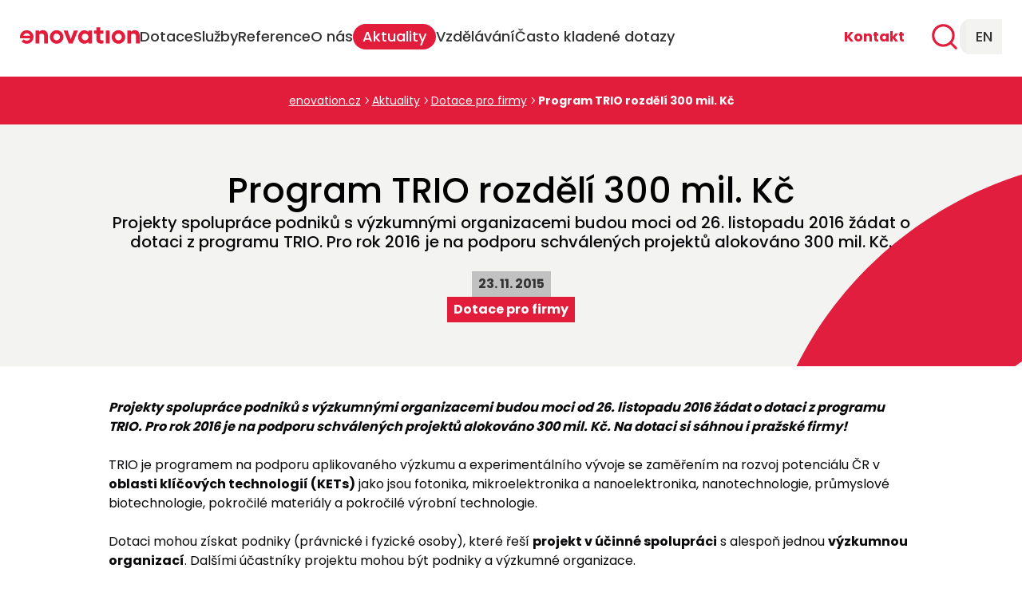

--- FILE ---
content_type: text/html; charset=utf-8
request_url: https://www.enovation.cz/aktuality/program-trio-rozdeli-300-mil-kc
body_size: 58604
content:
<!DOCTYPE html><html lang="cs"><head><meta charSet="utf-8"/><meta name="viewport" content="width=device-width, initial-scale=1.0, maximum-scale=1.0, user-scalable=no"/><meta name="viewport" content="width=device-width, initial-scale=1"/><link rel="preload" as="image" imageSrcSet="/_next/image?url=https%3A%2F%2Fenovation-production.s3.eu-central-1.amazonaws.com%2FImage_Extractor_9c9146ba6c.svg&amp;w=32&amp;q=75 1x, /_next/image?url=https%3A%2F%2Fenovation-production.s3.eu-central-1.amazonaws.com%2FImage_Extractor_9c9146ba6c.svg&amp;w=48&amp;q=75 2x" fetchPriority="high"/><link rel="preload" as="image" imageSrcSet="/_next/image?url=%2Fbg-half-circle.svg&amp;w=384&amp;q=75 1x, /_next/image?url=%2Fbg-half-circle.svg&amp;w=768&amp;q=75 2x" fetchPriority="high"/><link rel="stylesheet" href="/_next/static/css/2fc48617786f4ea7.css" data-precedence="next"/><link rel="stylesheet" href="/_next/static/css/45138aa431e86423.css" data-precedence="next"/><link rel="stylesheet" href="/_next/static/css/9637511dda0151a5.css" data-precedence="next"/><link rel="preload" as="script" fetchPriority="low" href="/_next/static/chunks/webpack-63df83f953e36e41.js"/><script src="/_next/static/chunks/1dd3208c-94f4b0e6d5fc686c.js" async=""></script><script src="/_next/static/chunks/528-c0ad0823d9965eba.js" async=""></script><script src="/_next/static/chunks/main-app-6c83e79e47e015e0.js" async=""></script><script src="/_next/static/chunks/7d384bb9-c341ca5c4c439518.js" async=""></script><script src="/_next/static/chunks/978-41bba5c969cfe08e.js" async=""></script><script src="/_next/static/chunks/929-7ea16ba6aed29812.js" async=""></script><script src="/_next/static/chunks/606-1a93bab8b35f52f5.js" async=""></script><script src="/_next/static/chunks/754-770036d55a71e18a.js" async=""></script><script src="/_next/static/chunks/188-74015d16aab138d6.js" async=""></script><script src="/_next/static/chunks/273-4b685b9591288e82.js" async=""></script><script src="/_next/static/chunks/101-e7831e5c93f5d9c8.js" async=""></script><script src="/_next/static/chunks/app/%5Blocale%5D/layout-5ddbfda2224e5587.js" async=""></script><script src="/_next/static/chunks/1a92c0be-5cdfed4eb1ad5a97.js" async=""></script><script src="/_next/static/chunks/225-b05562621378f9d7.js" async=""></script><script src="/_next/static/chunks/53-a0cc1fabf2e8d732.js" async=""></script><script src="/_next/static/chunks/app/%5Blocale%5D/page-b9e401c30274dc04.js" async=""></script><script src="/_next/static/chunks/app/%5Blocale%5D/error-187ff5ea31c4f5bb.js" async=""></script><title>Program TRIO rozdělí 300 mil. Kč | enovation</title><meta name="description" content="Projekty spolupráce podniků s výzkumnými organizacemi budou moci od 26. listopadu 2016 žádat o dotaci z programu TRIO. "/><meta name="application-name" content="Enovation"/><meta name="robots" content="index, follow"/><link rel="canonical" href="https://www.enovation.cz/aktuality/program-trio-rozdeli-300-mil-kc"/><meta property="og:title" content="Program TRIO rozdělí 300 mil. Kč"/><meta property="og:description" content="Projekty spolupráce podniků s výzkumnými organizacemi budou moci od 26. listopadu 2016 žádat o dotaci z programu TRIO. "/><meta property="og:site_name" content="enovation.cz"/><meta property="og:locale" content="cs"/><meta property="og:image" content="http://localhost:32955/og/default.png"/><meta property="og:image:width" content="1200"/><meta property="og:image:height" content="630"/><meta property="og:email" content="info@enovation.cz"/><meta property="og:type" content="website"/><meta name="twitter:card" content="summary_large_image"/><meta name="twitter:site:id" content="@enovationsro"/><meta name="twitter:creator" content="@enovationsro"/><meta name="twitter:creator:id" content="@enovationsro"/><meta name="twitter:title" content="Dotace pro podniky a veřejný sektor | enovation"/><meta name="twitter:description" content="Jako poradenská společnost jsme za 17 let klientům přinesli peníze i úspory na projektech za 47 miliard. Přinášíme peníze z dotací, investičních pobídek a dalších forem veřejné podpory."/><meta name="twitter:image" content="http://localhost:32955/og/default.png"/><meta name="twitter:image:width" content="1200"/><meta name="twitter:image:height" content="630"/><link rel="icon" href="/favicon.ico" type="image/x-icon" sizes="256x256"/><meta name="next-size-adjust"/><script nonce="random-nonce">
              window.dataLayer = window.dataLayer || [];
              function gtag(){dataLayer.push(arguments);}
              gtag('consent', 'default', {
                'ad_storage': 'denied',
                'analytics_storage': 'denied'
              });
            </script><script src="/_next/static/chunks/polyfills-42372ed130431b0a.js" noModule=""></script></head><body class="relative min-h-screen bg-background font-sans antialiased __variable_b68835"><script>!function(){var d=document.documentElement,c=d.classList;c.remove('light','dark');d.style.colorScheme = 'light';c.add('light')}()</script><div class="flex flex-col"><div class="relative top-0 z-40 w-full bg-white"><div class="fixed top-0 z-40 flex w-full items-center justify-between bg-white px-5 py-[10px] transition-all duration-200 ease-in lg:py-0 xl:px-[25px] 2xl:px-10"><div class="flex items-center gap-14"><a class="my-auto h-full" href="/"><div class="pb-1"><img alt="logo icon" fetchPriority="high" width="20" height="20" decoding="async" data-nimg="1" class="h-[17px] w-[120px] xl:h-[21px] xl:w-[150px] 2xl:h-[30px] 2xl:w-[220px] 3xl:h-[42px] 3xl:w-[302px]" style="color:transparent" srcSet="/_next/image?url=https%3A%2F%2Fenovation-production.s3.eu-central-1.amazonaws.com%2FImage_Extractor_9c9146ba6c.svg&amp;w=32&amp;q=75 1x, /_next/image?url=https%3A%2F%2Fenovation-production.s3.eu-central-1.amazonaws.com%2FImage_Extractor_9c9146ba6c.svg&amp;w=48&amp;q=75 2x" src="/_next/image?url=https%3A%2F%2Fenovation-production.s3.eu-central-1.amazonaws.com%2FImage_Extractor_9c9146ba6c.svg&amp;w=48&amp;q=75"/></div></a><div class="flex"><div class="hidden items-center gap-6 md:py-[20px] lg:flex xl:gap-11 xl:py-[30px]"><div class="group relative"><a class="text-base font-medium text-black transition-colors duration-200 ease-in-out hover:text-red-primary active:bg-red-primary active:text-white xl:text-lg" href="/dotace"><p class="xl:text-[18px] xl:leading-[28px] text-base leading-6 text-fill-primary hover:text-red-primary font-medium">Dotace</p></a></div><div class="group relative"><a class="text-base font-medium text-black transition-colors duration-200 ease-in-out hover:text-red-primary active:bg-red-primary active:text-white xl:text-lg" href="/sluzby/dotacni-poradenstvi"><p class="xl:text-[18px] xl:leading-[28px] text-base leading-6 text-fill-primary hover:text-red-primary font-medium">Služby</p></a></div><div class="group relative"><a class="text-base font-medium text-black transition-colors duration-200 ease-in-out hover:text-red-primary active:bg-red-primary active:text-white xl:text-lg" href="/reference"><p class="xl:text-[18px] xl:leading-[28px] text-base leading-6 text-fill-primary hover:text-red-primary font-medium">Reference</p></a></div><div class="group relative"><a class="text-base font-medium text-black transition-colors duration-200 ease-in-out hover:text-red-primary active:bg-red-primary active:text-white xl:text-lg" href="/o-nas"><p class="xl:text-[18px] xl:leading-[28px] text-base leading-6 text-fill-primary hover:text-red-primary font-medium">O nás</p></a></div><div class="group relative"><a class="text-base font-medium text-black transition-colors duration-200 ease-in-out hover:text-red-primary active:bg-red-primary active:text-white xl:text-lg" href="/aktuality"><p class="xl:text-[18px] xl:leading-[28px] text-base leading-6 text-white font-medium rounded-full bg-red-primary px-3 py-[2px]">Aktuality</p></a></div><div class="group relative"><a class="text-base font-medium text-black transition-colors duration-200 ease-in-out hover:text-red-primary active:bg-red-primary active:text-white xl:text-lg" href="/seminare-a-skoleni"><p class="xl:text-[18px] xl:leading-[28px] text-base leading-6 text-fill-primary hover:text-red-primary font-medium">Vzdělávání</p></a></div><div class="group relative"><a class="text-base font-medium text-black transition-colors duration-200 ease-in-out hover:text-red-primary active:bg-red-primary active:text-white xl:text-lg" href="/casto-kladene-dotazy"><p class="xl:text-[18px] xl:leading-[28px] text-base leading-6 text-fill-primary hover:text-red-primary font-medium">Často kladené dotazy</p></a></div></div></div></div><div class="flex items-center"><div class="hidden lg:flex"><div class="group relative"><a class="text-base font-medium text-black transition-colors duration-200 ease-in-out hover:text-red-primary active:bg-red-primary active:text-white xl:text-lg" href="/kontakt"><p class="xl:text-[18px] xl:leading-[28px] text-base leading-6 text-red-primary hover:text-blue-primary font-bold">Kontakt</p></a></div></div><div class="flex w-fit items-center justify-between gap-4 md:gap-0 lg:w-[122px] lg:justify-end"><a href="tel:+420222523549"><svg xmlns="http://www.w3.org/2000/svg" width="24" height="24" viewBox="0 0 24 24" fill="none" stroke="currentColor" stroke-width="2" stroke-linecap="round" stroke-linejoin="round" class="lucide lucide-phone size-[30px] cursor-pointer text-red-primary hover:text-blue-primary lg:hidden"><path d="M22 16.92v3a2 2 0 0 1-2.18 2 19.79 19.79 0 0 1-8.63-3.07 19.5 19.5 0 0 1-6-6 19.79 19.79 0 0 1-3.07-8.67A2 2 0 0 1 4.11 2h3a2 2 0 0 1 2 1.72 12.84 12.84 0 0 0 .7 2.81 2 2 0 0 1-.45 2.11L8.09 9.91a16 16 0 0 0 6 6l1.27-1.27a2 2 0 0 1 2.11-.45 12.84 12.84 0 0 0 2.81.7A2 2 0 0 1 22 16.92z"></path></svg></a><svg xmlns="http://www.w3.org/2000/svg" width="24" height="24" viewBox="0 0 24 24" fill="none" stroke="currentColor" stroke-width="2" stroke-linecap="round" stroke-linejoin="round" class="lucide lucide-search size-[30px] cursor-pointer text-red-primary hover:text-blue-primary lg:size-[38px]"><circle cx="11" cy="11" r="8"></circle><path d="m21 21-4.3-4.3"></path></svg><button class="inline-flex items-center justify-center rounded-md text-sm font-medium transition-colors focus-visible:outline-none focus-visible:ring-1 focus-visible:ring-ring disabled:pointer-events-none disabled:opacity-50 h-unset w-unset"><span class=""><svg xmlns="http://www.w3.org/2000/svg" width="24" height="24" viewBox="0 0 24 24" fill="none" stroke="currentColor" stroke-width="2" stroke-linecap="round" stroke-linejoin="round" class="lucide lucide-menu size-[30px] cursor-pointer text-red-primary hover:text-blue-primary lg:hidden"><line x1="4" x2="20" y1="12" y2="12"></line><line x1="4" x2="20" y1="6" y2="6"></line><line x1="4" x2="20" y1="18" y2="18"></line></svg></span></button><!--$--><div class="hidden md:flex"><button class="inline-flex items-center justify-center rounded-md text-sm font-medium transition-colors focus-visible:outline-none focus-visible:ring-1 focus-visible:ring-ring disabled:pointer-events-none disabled:opacity-50 w-fit"><span class=""><div class="bg-grey-light px-2 py-2 lg:ml-2 xl:px-3 xl:py-2"><p class="xl:text-[18px] xl:leading-[28px] text-base leading-6 text-fill-primary hover:text-blue-primary font-medium">EN</p></div></span></button></div><!--/$--></div></div></div></div><div class="mt-[3.125rem] min-h-screen flex-col items-center border-t border-red-primary bg-grey-light md:mt-15 hidden"><button class="items-center text-sm font-medium focus-visible:outline-none focus-visible:ring-1 focus-visible:ring-ring disabled:pointer-events-none disabled:opacity-50 bg-transparent border-grey-contrast flex shrink-0 rounded-full text-grey-contrast hover:text-white transition-colors ease-in-out duration-200 px-6 py-4 h-[54px] w-full justify-between hover:bg-transparent"><svg xmlns="http://www.w3.org/2000/svg" width="24" height="24" viewBox="0 0 24 24" fill="none" stroke="currentColor" stroke-width="2" stroke-linecap="round" stroke-linejoin="round" class="lucide lucide-chevron-right order-2 size-4 text-black"><path d="m9 18 6-6-6-6"></path></svg><span class="ml-2"><h2 class="lg:text-xl text-lg leading-[26px] text-black font-medium">Dotace</h2></span></button><button class="items-center text-sm font-medium focus-visible:outline-none focus-visible:ring-1 focus-visible:ring-ring disabled:pointer-events-none disabled:opacity-50 bg-transparent border-grey-contrast flex shrink-0 rounded-full text-grey-contrast hover:text-white transition-colors ease-in-out duration-200 px-6 py-4 h-[54px] w-full justify-between hover:bg-transparent"><svg xmlns="http://www.w3.org/2000/svg" width="24" height="24" viewBox="0 0 24 24" fill="none" stroke="currentColor" stroke-width="2" stroke-linecap="round" stroke-linejoin="round" class="lucide lucide-chevron-right order-2 size-4 text-black"><path d="m9 18 6-6-6-6"></path></svg><span class="ml-2"><h2 class="lg:text-xl text-lg leading-[26px] text-black font-medium">Služby</h2></span></button><a class="flex h-[54px] w-full items-center justify-between px-8 py-4" href="/reference"><h2 class="lg:text-xl text-lg leading-[26px] text-black font-medium">Reference</h2></a><button class="items-center text-sm font-medium focus-visible:outline-none focus-visible:ring-1 focus-visible:ring-ring disabled:pointer-events-none disabled:opacity-50 bg-transparent border-grey-contrast flex shrink-0 rounded-full text-grey-contrast hover:text-white transition-colors ease-in-out duration-200 px-6 py-4 h-[54px] w-full justify-between hover:bg-transparent"><svg xmlns="http://www.w3.org/2000/svg" width="24" height="24" viewBox="0 0 24 24" fill="none" stroke="currentColor" stroke-width="2" stroke-linecap="round" stroke-linejoin="round" class="lucide lucide-chevron-right order-2 size-4 text-black"><path d="m9 18 6-6-6-6"></path></svg><span class="ml-2"><h2 class="lg:text-xl text-lg leading-[26px] text-black font-medium">O nás</h2></span></button><a class="flex h-[54px] w-full items-center justify-between px-8 py-4" href="/aktuality"><h2 class="lg:text-xl text-lg leading-[26px] text-black font-medium">Aktuality</h2></a><button class="items-center text-sm font-medium focus-visible:outline-none focus-visible:ring-1 focus-visible:ring-ring disabled:pointer-events-none disabled:opacity-50 bg-transparent border-grey-contrast flex shrink-0 rounded-full text-grey-contrast hover:text-white transition-colors ease-in-out duration-200 px-6 py-4 h-[54px] w-full justify-between hover:bg-transparent"><svg xmlns="http://www.w3.org/2000/svg" width="24" height="24" viewBox="0 0 24 24" fill="none" stroke="currentColor" stroke-width="2" stroke-linecap="round" stroke-linejoin="round" class="lucide lucide-chevron-right order-2 size-4 text-black"><path d="m9 18 6-6-6-6"></path></svg><span class="ml-2"><h2 class="lg:text-xl text-lg leading-[26px] text-black font-medium">Vzdělávání</h2></span></button><a class="flex h-[54px] w-full items-center justify-between px-8 py-4" href="/casto-kladene-dotazy"><h2 class="lg:text-xl text-lg leading-[26px] text-black font-medium">Často kladené dotazy</h2></a><a class="flex h-[54px] w-full items-center justify-between px-8 py-4" href="/kontakt"><h2 class="lg:text-xl text-lg leading-[26px] text-black font-medium">Kontakt</h2></a><!--$--><div class="flex w-full border-t-2 md:hidden"><p class="xl:text-[18px] xl:leading-[28px] text-base leading-6 text-fill-primary hover:text-blue-primary font-medium w-full text-center"><button class="inline-flex items-center justify-center rounded-md text-sm font-medium transition-colors focus-visible:outline-none focus-visible:ring-1 focus-visible:ring-ring disabled:pointer-events-none disabled:opacity-50 w-fit"><span class=""><p class="lg:text-base text-black font-light py-3 text-lg">Switch to<!-- --> <span class="font-medium">English</span></p></span></button></p></div><!--/$--></div><div class="fixed w-full bg-white shadow-lg transition-all duration-500 ease-in-out z-0 opacity-0" style="top:10px"></div></div><div class="flex min-h-screen flex-col"><div class="mt-16 flex-1 lg:mt-24"><main class="w-full overflow-x-hidden"><nav aria-label="breadcrumb" class="bg-red-primary p-2 lg:p-5"><ol class="breadcrumb flex flex-wrap items-center justify-center gap-1.5 break-words text-sm text-white sm:gap-2.5"><li class="text-grey-breadcrumb mb-0 inline-flex items-center gap-1.5"><a class="text-blue-light hover:text-blue-dark underline hover:no-underline" href="/">enovation.cz</a></li><li role="presentation" aria-hidden="true" class="mb-0 [&amp;&gt;svg]:size-3.5"><svg width="15" height="15" viewBox="0 0 15 15" fill="none" xmlns="http://www.w3.org/2000/svg"><path d="M6.1584 3.13508C6.35985 2.94621 6.67627 2.95642 6.86514 3.15788L10.6151 7.15788C10.7954 7.3502 10.7954 7.64949 10.6151 7.84182L6.86514 11.8418C6.67627 12.0433 6.35985 12.0535 6.1584 11.8646C5.95694 11.6757 5.94673 11.3593 6.1356 11.1579L9.565 7.49985L6.1356 3.84182C5.94673 3.64036 5.95694 3.32394 6.1584 3.13508Z" fill="currentColor" fill-rule="evenodd" clip-rule="evenodd"></path></svg></li><li class="text-grey-breadcrumb mb-0 inline-flex items-center gap-1.5"><a class="text-blue-light hover:text-blue-dark underline hover:no-underline" href="/aktuality">Aktuality</a></li><li role="presentation" aria-hidden="true" class="mb-0 [&amp;&gt;svg]:size-3.5"><svg width="15" height="15" viewBox="0 0 15 15" fill="none" xmlns="http://www.w3.org/2000/svg"><path d="M6.1584 3.13508C6.35985 2.94621 6.67627 2.95642 6.86514 3.15788L10.6151 7.15788C10.7954 7.3502 10.7954 7.64949 10.6151 7.84182L6.86514 11.8418C6.67627 12.0433 6.35985 12.0535 6.1584 11.8646C5.95694 11.6757 5.94673 11.3593 6.1356 11.1579L9.565 7.49985L6.1356 3.84182C5.94673 3.64036 5.95694 3.32394 6.1584 3.13508Z" fill="currentColor" fill-rule="evenodd" clip-rule="evenodd"></path></svg></li><li class="text-grey-breadcrumb mb-0 inline-flex items-center gap-1.5"><a class="text-blue-light hover:text-blue-dark underline hover:no-underline" href="/aktuality/dotace-pro-podnikatele">Dotace pro firmy</a></li><li role="presentation" aria-hidden="true" class="mb-0 [&amp;&gt;svg]:size-3.5"><svg width="15" height="15" viewBox="0 0 15 15" fill="none" xmlns="http://www.w3.org/2000/svg"><path d="M6.1584 3.13508C6.35985 2.94621 6.67627 2.95642 6.86514 3.15788L10.6151 7.15788C10.7954 7.3502 10.7954 7.64949 10.6151 7.84182L6.86514 11.8418C6.67627 12.0433 6.35985 12.0535 6.1584 11.8646C5.95694 11.6757 5.94673 11.3593 6.1356 11.1579L9.565 7.49985L6.1356 3.84182C5.94673 3.64036 5.95694 3.32394 6.1584 3.13508Z" fill="currentColor" fill-rule="evenodd" clip-rule="evenodd"></path></svg></li><span class="font-bold">Program TRIO rozdělí 300 mil. Kč</span></ol></nav><div id="page-header"><div class="scroll-m-20" id="program-trio-rozdeli-300-mil.-kc"><div class="relative overflow-hidden bg-grey-light"><div class="relative z-10 mx-auto flex max-w-[1040px] flex-col gap-3.75 overflow-hidden px-4 py-[30px] text-center md:px-5 lg:py-[55px]"><h1 class="lg:text-[44px] lg:leading-[56px] md:text-[36px] md:leading-[46px] text-[27px] leading-[34px] text-black font-medium">Program TRIO rozdělí 300 mil. Kč</h1><div class="lg:text-xl lg:leading-6 md:text-[18px] md:leading-[28px] text-base leading-5 font-medium header mb-6.25">Projekty spolupráce podniků s výzkumnými organizacemi budou moci od 26. listopadu 2016 žádat o dotaci z programu TRIO. Pro rok 2016 je na podporu schválených projektů alokováno 300 mil. Kč.</div><div class="max-w-[900px] self-end"></div><div class="flex flex-col gap-1"><div class="mx-auto flex items-center justify-center bg-grey-borderGrey px-2 py-1"><p class="lg:text-base text-fill-primary font-bold w-fit text-[13px]">23. 11. 2015</p></div><div class="mx-auto flex items-center justify-center bg-red-primary px-2 py-1"><p class="lg:text-base text-white font-bold w-fit text-[13px]">Dotace pro firmy</p></div></div></div><img alt="half circle" fetchPriority="high" width="380" height="365" decoding="async" data-nimg="1" class="absolute -right-[50px] top-[50px] hidden transform object-contain object-center xl:block" style="color:transparent" srcSet="/_next/image?url=%2Fbg-half-circle.svg&amp;w=384&amp;q=75 1x, /_next/image?url=%2Fbg-half-circle.svg&amp;w=768&amp;q=75 2x" src="/_next/image?url=%2Fbg-half-circle.svg&amp;w=768&amp;q=75"/></div></div></div><div class="enovation-page mx-auto flex max-w-screen-lg flex-wrap px-10 pt-10 xl:px-0"><div class="wysiwyg "><html><head></head><body><p><em><strong>Projekty spolupráce podniků s výzkumnými organizacemi budou moci od 26. listopadu 2016 žádat o dotaci z programu <a title="Program TRIO" href="http://www.enovation.cz/dotace/dotace-eu-na-vyzkum-vyvoj/program-trio">TRIO</a>. Pro rok 2016 je na podporu schválených projektů alokováno 300 mil. Kč. Na dotaci si sáhnou i pražské firmy!</strong></em></p>
<p>&nbsp;</p>
<p><a title="Program TRIO" href="http://www.enovation.cz/dotace/dotace-eu-na-vyzkum-vyvoj/program-trio">TRIO</a> je programem na podporu aplikovaného výzkumu a experimentálního vývoje se zaměřením na rozvoj potenciálu ČR v <strong>oblasti klíčových technologií (KETs)</strong> jako jsou fotonika, mikroelektronika a nanoelektronika, nanotechnologie, průmyslové biotechnologie, pokročilé materiály a pokročilé výrobní technologie.</p>
<p>&nbsp;</p>
<p>Dotaci mohou získat podniky (právnické i fyzické osoby), které řeší <strong>projekt v účinné spolupráci</strong> s alespoň jednou <strong>výzkumnou organizací</strong>. Dalšími účastníky projektu mohou být podniky a výzkumné organizace.</p>
<p>&nbsp;</p>
<p>Pokud o dotaci žádá výzkumná organizace, může se se svým projektem ucházet samostatně. Je však nutné prokázat schopnost spolufinancovat řešení projektu z neveřejných zdrojů a doložit zajištění implementace výsledků do praxe.</p>
<p><strong><br></strong></p>
<p><strong>Klíčovými kritérii</strong> pro hodnocení projektů bude:</p>
<ul>
<li>uplatnění výsledků</li>
<li>aktuálnost a potřebnost projektu a vhodnost jeho podpory z veřejných prostředků</li>
<li>naplnění účinné spolupráce mezi podnikem a výzkumnou organizací</li>
</ul>
<p>Návrhy projektů lze <strong>podávat od 26. 11. 2015</strong> do 15. 1. 2016.</p>
<p>&nbsp;</p>
<p>Pro bezplatnou konzultaci vašeho projektového záměru nás kontaktujte na <strong>800 190 163</strong> nebo emailem na <a href="mailto:enovation@enovation.cz">enovation@enovation.cz</a>.</p></div></div><section class="py-20 bg-red-primary"><div class="mx-auto grid max-w-350 grid-cols-1 gap-10 px-5 lg:grid-cols-2 lg:gap-20"><div class="flex flex-col items-center gap-2 lg:items-start"><h2 class="md:text-[26px] text-[22px] md:leading-[34px] leading-6 text-white font-medium max-w-[450px] text-center lg:text-start">Buďte vždy první, kdo se dozví o nových dotačních možnostech přímo pro vás</h2></div><div class="flex h-full items-center justify-center"><form class="scroll-m-30" id="newsletterForm" noValidate=""><fieldset><div class="relative mx-auto w-full max-w-150 lg:max-w-full"><div class="w-full space-y-2"><div class="relative flex items-stretch overflow-hidden" id=":Rpmfnnakva:-form-item" aria-describedby=":Rpmfnnakva:-form-item-description" aria-invalid="false"><input class="flex min-h-12 border-grey-border bg-background px-5 py-1 text-base shadow-sm transition-colors file:border-0 file:bg-transparent placeholder:text-grey-text focus:ring-0 focus-visible:outline-none disabled:cursor-not-allowed disabled:opacity-50 w-full ease-in-out rounded-full border h-[72px] border-none" placeholder="@" name="email" value=""/></div><p id=":Rpmfnnakva:-form-item-message" class="text-sm invisible text-black">.</p></div><button class="inline-flex items-center justify-center text-sm transition-colors focus-visible:outline-none focus-visible:ring-1 focus-visible:ring-ring disabled:pointer-events-none disabled:opacity-50 text-red-primary bg-white shadow-sm hover:bg-pink-primary rounded-full border border-red-primary font-bold px-6 py-4 h-[54px] absolute right-[10px] top-[10px]"><span class="">Přihlásit</span></button><div class="flex pt-2 text-center"><div class="flex items-center justify-center gap-2"><p class="lg:text-base text-sm leading-[25px] text-white font-normal items-center justify-center">Přihlášením k odběru newsletteru<button class="items-center justify-center rounded-md text-sm font-medium transition-colors focus-visible:outline-none focus-visible:ring-1 focus-visible:ring-ring disabled:pointer-events-none disabled:opacity-50 w-fit mx-auto contents xl:mx-0" type="button" aria-haspopup="dialog" aria-expanded="false" aria-controls="radix-:R5pmfnnakva:" data-state="closed"><span class=""><p class="lg:text-base text-sm leading-[25px] text-pink-primary hover:text-white font-normal ml-1 inline cursor-pointer underline">Souhlasím se zpracováním osobních údajů</p></span></button></p></div></div></div></fieldset></form></div></div></section><div class="relative w-full bg-grey-dialog"><div class="mx-auto flex h-full max-w-350 flex-col justify-center gap-10 py-10 md:py-20 lg:flex-row lg:items-center lg:justify-between xl:gap-20" id="contactForm"><div class="flex w-full flex-1 px-5 lg:mx-auto"><div id="contact-form" class="flex scroll-my-16 flex-col gap-14 pt-10 md:scroll-my-32 xl:pb-20 xl:pt-20"><div class="mb-4 flex max-w-250 flex-col gap-8 text-left"><h2 class="lg:text-[44px] lg:leading-[56px] md:text-[36px] md:leading-[46px] text-[27px] leading-[34px] text-black font-medium">Máte zájem o dotace?</h2><p class="text-[14px] leading-5 text-fill-primary font-normal">Kontaktuje náš tým specialistů. Rádi vám poradíme.</p></div><div class="flex w-full flex-col gap-3"><form class="w-full space-y-8 text-grey-description" id="contactFormName" noValidate=""><fieldset><div class="mb-4"><div class="w-full space-y-2"><label class="peer-disabled:cursor-not-allowed peer-disabled:opacity-70 flex w-full text-base font-normal" for=":Rb6mfnnakva:-form-item"><div class="flex w-full flex-row items-center gap-4">Název firmy / IČO<div class="cursor-pointer" data-state="closed"><svg width="18" height="18" viewBox="0 0 15 15" fill="none" xmlns="http://www.w3.org/2000/svg"><path d="M0.877075 7.49972C0.877075 3.84204 3.84222 0.876892 7.49991 0.876892C11.1576 0.876892 14.1227 3.84204 14.1227 7.49972C14.1227 11.1574 11.1576 14.1226 7.49991 14.1226C3.84222 14.1226 0.877075 11.1574 0.877075 7.49972ZM7.49991 1.82689C4.36689 1.82689 1.82708 4.36671 1.82708 7.49972C1.82708 10.6327 4.36689 13.1726 7.49991 13.1726C10.6329 13.1726 13.1727 10.6327 13.1727 7.49972C13.1727 4.36671 10.6329 1.82689 7.49991 1.82689ZM8.24993 10.5C8.24993 10.9142 7.91414 11.25 7.49993 11.25C7.08571 11.25 6.74993 10.9142 6.74993 10.5C6.74993 10.0858 7.08571 9.75 7.49993 9.75C7.91414 9.75 8.24993 10.0858 8.24993 10.5ZM6.05003 6.25C6.05003 5.57211 6.63511 4.925 7.50003 4.925C8.36496 4.925 8.95003 5.57211 8.95003 6.25C8.95003 6.74118 8.68002 6.99212 8.21447 7.27494C8.16251 7.30651 8.10258 7.34131 8.03847 7.37854L8.03841 7.37858C7.85521 7.48497 7.63788 7.61119 7.47449 7.73849C7.23214 7.92732 6.95003 8.23198 6.95003 8.7C6.95004 9.00376 7.19628 9.25 7.50004 9.25C7.8024 9.25 8.04778 9.00601 8.05002 8.70417L8.05056 8.7033C8.05924 8.6896 8.08493 8.65735 8.15058 8.6062C8.25207 8.52712 8.36508 8.46163 8.51567 8.37436L8.51571 8.37433C8.59422 8.32883 8.68296 8.27741 8.78559 8.21506C9.32004 7.89038 10.05 7.35382 10.05 6.25C10.05 4.92789 8.93511 3.825 7.50003 3.825C6.06496 3.825 4.95003 4.92789 4.95003 6.25C4.95003 6.55376 5.19628 6.8 5.50003 6.8C5.80379 6.8 6.05003 6.55376 6.05003 6.25Z" fill="currentColor" fill-rule="evenodd" clip-rule="evenodd"></path></svg></div></div></label><div class="relative"><div tabindex="-1" class="flex w-full flex-col overflow-hidden bg-popover text-popover-foreground h-auto rounded-full" cmdk-root=""><label cmdk-label="" for=":R5b6mfnnakvaH2:" id=":R5b6mfnnakvaH1:" style="position:absolute;width:1px;height:1px;padding:0;margin:-1px;overflow:hidden;clip:rect(0, 0, 0, 0);white-space:nowrap;border-width:0"></label><div class="flex items-center px-3" cmdk-input-wrapper=""><input class="h-10 outline-none flex min-h-12 w-full border-grey-border bg-background px-5 py-1 text-base shadow-sm transition-colors file:border-0 file:bg-transparent placeholder:text-grey-text focus:ring-0 focus-visible:outline-none disabled:cursor-not-allowed disabled:opacity-50" cmdk-input="" autoComplete="off" autoCorrect="off" spellCheck="false" aria-autocomplete="list" role="combobox" aria-expanded="true" aria-controls=":R5b6mfnnakva:" aria-labelledby=":R5b6mfnnakvaH1:" id=":R5b6mfnnakvaH2:" type="text" value=""/></div><div class="max-h-[300px] overflow-y-auto overflow-x-hidden" cmdk-list="" role="listbox" aria-label="Suggestions" id=":R5b6mfnnakva:"><div cmdk-list-sizer=""></div></div></div></div><p id=":Rb6mfnnakva:-form-item-message" class="text-sm text-destructive invisible">.</p></div></div><div class="mb-5 flex flex-col gap-5 md:mb-6 md:flex-row md:gap-6"><div class="w-full space-y-2"><label class="peer-disabled:cursor-not-allowed peer-disabled:opacity-70 flex w-full text-base font-normal" for=":R1j6mfnnakva:-form-item">E-mail</label><div class="relative flex items-stretch overflow-hidden" id=":R1j6mfnnakva:-form-item" aria-describedby=":R1j6mfnnakva:-form-item-description" aria-invalid="false"><input type="text" class="flex min-h-12 border-grey-border bg-background px-5 py-1 text-base shadow-sm transition-colors file:border-0 file:bg-transparent placeholder:text-grey-text focus:ring-0 focus-visible:outline-none disabled:cursor-not-allowed disabled:opacity-50 w-full ease-in-out rounded-full border border-none" autoComplete="email" required="" name="email" value=""/></div><p id=":R1j6mfnnakva:-form-item-message" class="text-sm invisible text-destructive">.</p></div><div class="w-full space-y-2"><label class="peer-disabled:cursor-not-allowed peer-disabled:opacity-70 flex w-full text-base font-normal" for=":R2j6mfnnakva:-form-item">Telefon</label><div class="relative flex items-stretch overflow-hidden" id=":R2j6mfnnakva:-form-item" aria-describedby=":R2j6mfnnakva:-form-item-description" aria-invalid="false"><input type="text" class="flex min-h-12 border-grey-border bg-background px-5 py-1 text-base shadow-sm transition-colors file:border-0 file:bg-transparent placeholder:text-grey-text focus:ring-0 focus-visible:outline-none disabled:cursor-not-allowed disabled:opacity-50 w-full ease-in-out rounded-full border border-none" autoComplete="phone" required="" name="phone" value=""/></div><p id=":R2j6mfnnakva:-form-item-message" class="text-sm invisible text-destructive">.</p></div></div><div class="w-full space-y-2"><label class="peer-disabled:cursor-not-allowed peer-disabled:opacity-70 flex w-full text-base font-normal" for=":Rr6mfnnakva:-form-item">S čím Vám můžeme pomoci?<span class="ml-2">(<!-- -->nepovinné<!-- -->)</span></label><div class="relative flex items-stretch overflow-hidden" id=":Rr6mfnnakva:-form-item" aria-describedby=":Rr6mfnnakva:-form-item-description" aria-invalid="false"><textarea class="flex h-full min-h-24 border-grey-border bg-white px-6 py-[15px] text-base text-grey-text shadow-sm placeholder:text-grey-text focus:outline-none focus:ring-0 disabled:cursor-not-allowed disabled:opacity-50 w-full ease-in-out rounded-3xl border border-none" style="resize:none" name="message"></textarea></div><p id=":Rr6mfnnakva:-form-item-message" class="text-sm text-destructive invisible">.</p></div></fieldset></form><div class="flex w-full flex-col justify-start gap-10"><button class="inline-flex items-center justify-center rounded-md text-sm font-medium transition-colors focus-visible:outline-none focus-visible:ring-1 focus-visible:ring-ring disabled:pointer-events-none disabled:opacity-50 w-fit" type="button" aria-haspopup="dialog" aria-expanded="false" aria-controls="radix-:Rd6mfnnakva:" data-state="closed"><span class=""><p class="text-[14px] leading-5 underline transition-colors hover:text-black text-grey-text ease-in-out duration-200 cursor-pointer font-normal mx-auto flex gap-1">Informace o zpracování osobních údajů</p></span></button><button class="inline-flex items-center justify-center focus-visible:outline-none focus-visible:ring-1 focus-visible:ring-ring disabled:pointer-events-none disabled:opacity-50 bg-red-primary hover:bg-red-primaryHover hover:shadow-button text-white shadow transition-colors ease-in-out duration-200 rounded-full text-[18px] font-bold px-9 py-6 h-[66px] w-fit" type="submit" form="contactFormName"><span class="">Domluvte si konzultaci</span></button></div></div></div></div><div class="relative hidden h-full items-center justify-center px-5 lg:mx-auto lg:flex lg:flex-1"><img alt="enovation tým fotka" loading="lazy" width="1467" height="2200" decoding="async" data-nimg="1" class="h-full object-cover" style="color:transparent" srcSet="/_next/image?url=https%3A%2F%2Fenovation-production.s3.eu-central-1.amazonaws.com%2FDSC_1695_web_9dccdd7a36.jpg&amp;w=1024&amp;q=75 1x" src="/_next/image?url=https%3A%2F%2Fenovation-production.s3.eu-central-1.amazonaws.com%2FDSC_1695_web_9dccdd7a36.jpg&amp;w=1024&amp;q=75"/></div></div></div><div class="relative bg-white"><div class="mx-auto max-w-300 flex flex-col gap-4 px-5 py-7.5 md:gap-6 lg:px-0 lg:py-20"><img alt="navigation icon" loading="lazy" width="61" height="61" decoding="async" data-nimg="1" class="mx-auto object-contain" style="color:transparent" srcSet="/_next/image?url=%2Fnavigation.svg&amp;w=64&amp;q=75 1x, /_next/image?url=%2Fnavigation.svg&amp;w=128&amp;q=75 2x" src="/_next/image?url=%2Fnavigation.svg&amp;w=128&amp;q=75"/><h2 class="md:text-[26px] text-[22px] md:leading-[34px] leading-6 text-black font-medium mx-auto text-center">Najdete nás ve vašem regionu</h2><div class="mt-1 flex flex-wrap items-start justify-center gap-y-2 md:mt-4 md:gap-y-10 xl:mt-6"><div class="group flex w-full min-w-20 max-w-fit flex-col items-center justify-center gap-1 px-2.5 md:max-w-[130px] md:gap-4 lg:min-w-28"><a class="flex flex-col items-center justify-center gap-1" href="/kontakt/centrala-praha"><svg width="46" height="61" viewBox="0 0 46 61" version="1.1" fill="currentColor" xmlns="http://www.w3.org/2000/svg" class="hidden h-[54px] duration-200 ease-in-out group-hover:text-red-primary group-focus:text-red-primary group-active:text-red-primary md:flex xl:h-[61px] text-blue-primary"><g transform="matrix(1.2942858,0,0,1.2942858,1.2087037,0.99729009)"><path fill="currentColor" d="M 16.996,0 C 7.973,0 0.651,7.316 0.651,16.344 c 0,13.083 16.344,29.428 16.344,29.428 0,0 16.353,-16.345 16.353,-29.428 C 33.349,7.316 26.024,0 16.996,0 m 0,27.936 c -3.529,0 -6.686,-1.597 -8.793,-4.104 l 3.967,-3.327 c 1.156,1.376 2.887,2.257 4.826,2.257 2.682,0 4.967,-1.676 5.878,-4.037 H 5.741 c -0.15,-0.734 -0.227,-1.493 -0.227,-2.269 0,-6.343 5.147,-11.488 11.481,-11.488 6.34,0 11.481,5.145 11.481,11.488 0.001,6.336 -5.14,11.48 -11.48,11.48"></path><path fill="currentColor" d="m 20.207,11.022 c -0.936,-0.557 -2.034,-0.881 -3.208,-0.881 -2.682,0 -4.96,1.676 -5.878,4.031 h 0.012 11.744 c -0.52,-1.32 -1.462,-2.431 -2.67,-3.15"></path></g></svg><p class="xl:text-[18px] xl:leading-[28px] text-base leading-6 underline transition-colors hover:text-black text-grey-text ease-in-out duration-200 cursor-pointer font-medium hidden text-center md:flex">Centrála Praha</p><p class="text-[14px] leading-5 underline transition-colors hover:text-black text-grey-text ease-in-out duration-200 cursor-pointer font-medium flex md:hidden">Centrála Praha</p></a></div><div class="group flex w-full min-w-20 max-w-fit flex-col items-center justify-center gap-1 px-2.5 md:max-w-[130px] md:gap-4 lg:min-w-28"><a class="flex flex-col items-center justify-center gap-1" href="/kontakt/brno"><svg width="46" height="61" viewBox="0 0 46 61" version="1.1" fill="currentColor" xmlns="http://www.w3.org/2000/svg" class="hidden h-[54px] text-grey-primary duration-200 ease-in-out group-hover:text-red-primary group-focus:text-red-primary group-active:text-red-primary md:flex xl:h-[61px]"><g transform="matrix(1.2942858,0,0,1.2942858,1.2087037,0.99729009)"><path fill="currentColor" d="M 16.996,0 C 7.973,0 0.651,7.316 0.651,16.344 c 0,13.083 16.344,29.428 16.344,29.428 0,0 16.353,-16.345 16.353,-29.428 C 33.349,7.316 26.024,0 16.996,0 m 0,27.936 c -3.529,0 -6.686,-1.597 -8.793,-4.104 l 3.967,-3.327 c 1.156,1.376 2.887,2.257 4.826,2.257 2.682,0 4.967,-1.676 5.878,-4.037 H 5.741 c -0.15,-0.734 -0.227,-1.493 -0.227,-2.269 0,-6.343 5.147,-11.488 11.481,-11.488 6.34,0 11.481,5.145 11.481,11.488 0.001,6.336 -5.14,11.48 -11.48,11.48"></path><path fill="currentColor" d="m 20.207,11.022 c -0.936,-0.557 -2.034,-0.881 -3.208,-0.881 -2.682,0 -4.96,1.676 -5.878,4.031 h 0.012 11.744 c -0.52,-1.32 -1.462,-2.431 -2.67,-3.15"></path></g></svg><p class="xl:text-[18px] xl:leading-[28px] text-base leading-6 underline transition-colors hover:text-black text-grey-text ease-in-out duration-200 cursor-pointer font-medium hidden text-center md:flex">Brno</p><p class="text-[14px] leading-5 underline transition-colors hover:text-black text-grey-text ease-in-out duration-200 cursor-pointer font-medium flex md:hidden">Brno</p></a></div><div class="group flex w-full min-w-20 max-w-fit flex-col items-center justify-center gap-1 px-2.5 md:max-w-[130px] md:gap-4 lg:min-w-28"><a class="flex flex-col items-center justify-center gap-1" href="/kontakt/dotacni-poradenstvi-ceske-budejovice"><svg width="46" height="61" viewBox="0 0 46 61" version="1.1" fill="currentColor" xmlns="http://www.w3.org/2000/svg" class="hidden h-[54px] text-grey-primary duration-200 ease-in-out group-hover:text-red-primary group-focus:text-red-primary group-active:text-red-primary md:flex xl:h-[61px]"><g transform="matrix(1.2942858,0,0,1.2942858,1.2087037,0.99729009)"><path fill="currentColor" d="M 16.996,0 C 7.973,0 0.651,7.316 0.651,16.344 c 0,13.083 16.344,29.428 16.344,29.428 0,0 16.353,-16.345 16.353,-29.428 C 33.349,7.316 26.024,0 16.996,0 m 0,27.936 c -3.529,0 -6.686,-1.597 -8.793,-4.104 l 3.967,-3.327 c 1.156,1.376 2.887,2.257 4.826,2.257 2.682,0 4.967,-1.676 5.878,-4.037 H 5.741 c -0.15,-0.734 -0.227,-1.493 -0.227,-2.269 0,-6.343 5.147,-11.488 11.481,-11.488 6.34,0 11.481,5.145 11.481,11.488 0.001,6.336 -5.14,11.48 -11.48,11.48"></path><path fill="currentColor" d="m 20.207,11.022 c -0.936,-0.557 -2.034,-0.881 -3.208,-0.881 -2.682,0 -4.96,1.676 -5.878,4.031 h 0.012 11.744 c -0.52,-1.32 -1.462,-2.431 -2.67,-3.15"></path></g></svg><p class="xl:text-[18px] xl:leading-[28px] text-base leading-6 underline transition-colors hover:text-black text-grey-text ease-in-out duration-200 cursor-pointer font-medium hidden text-center md:flex">České Budějovice</p><p class="text-[14px] leading-5 underline transition-colors hover:text-black text-grey-text ease-in-out duration-200 cursor-pointer font-medium flex md:hidden">České Budějovice</p></a></div><div class="group flex w-full min-w-20 max-w-fit flex-col items-center justify-center gap-1 px-2.5 md:max-w-[130px] md:gap-4 lg:min-w-28"><a class="flex flex-col items-center justify-center gap-1" href="/kontakt/dotacni-poradenstvi-hradec-kralove"><svg width="46" height="61" viewBox="0 0 46 61" version="1.1" fill="currentColor" xmlns="http://www.w3.org/2000/svg" class="hidden h-[54px] text-grey-primary duration-200 ease-in-out group-hover:text-red-primary group-focus:text-red-primary group-active:text-red-primary md:flex xl:h-[61px]"><g transform="matrix(1.2942858,0,0,1.2942858,1.2087037,0.99729009)"><path fill="currentColor" d="M 16.996,0 C 7.973,0 0.651,7.316 0.651,16.344 c 0,13.083 16.344,29.428 16.344,29.428 0,0 16.353,-16.345 16.353,-29.428 C 33.349,7.316 26.024,0 16.996,0 m 0,27.936 c -3.529,0 -6.686,-1.597 -8.793,-4.104 l 3.967,-3.327 c 1.156,1.376 2.887,2.257 4.826,2.257 2.682,0 4.967,-1.676 5.878,-4.037 H 5.741 c -0.15,-0.734 -0.227,-1.493 -0.227,-2.269 0,-6.343 5.147,-11.488 11.481,-11.488 6.34,0 11.481,5.145 11.481,11.488 0.001,6.336 -5.14,11.48 -11.48,11.48"></path><path fill="currentColor" d="m 20.207,11.022 c -0.936,-0.557 -2.034,-0.881 -3.208,-0.881 -2.682,0 -4.96,1.676 -5.878,4.031 h 0.012 11.744 c -0.52,-1.32 -1.462,-2.431 -2.67,-3.15"></path></g></svg><p class="xl:text-[18px] xl:leading-[28px] text-base leading-6 underline transition-colors hover:text-black text-grey-text ease-in-out duration-200 cursor-pointer font-medium hidden text-center md:flex">Hradec Králové</p><p class="text-[14px] leading-5 underline transition-colors hover:text-black text-grey-text ease-in-out duration-200 cursor-pointer font-medium flex md:hidden">Hradec Králové</p></a></div><div class="group flex w-full min-w-20 max-w-fit flex-col items-center justify-center gap-1 px-2.5 md:max-w-[130px] md:gap-4 lg:min-w-28"><a class="flex flex-col items-center justify-center gap-1" href="/kontakt/dotacni-poradenstvi-chomutov"><svg width="46" height="61" viewBox="0 0 46 61" version="1.1" fill="currentColor" xmlns="http://www.w3.org/2000/svg" class="hidden h-[54px] text-grey-primary duration-200 ease-in-out group-hover:text-red-primary group-focus:text-red-primary group-active:text-red-primary md:flex xl:h-[61px]"><g transform="matrix(1.2942858,0,0,1.2942858,1.2087037,0.99729009)"><path fill="currentColor" d="M 16.996,0 C 7.973,0 0.651,7.316 0.651,16.344 c 0,13.083 16.344,29.428 16.344,29.428 0,0 16.353,-16.345 16.353,-29.428 C 33.349,7.316 26.024,0 16.996,0 m 0,27.936 c -3.529,0 -6.686,-1.597 -8.793,-4.104 l 3.967,-3.327 c 1.156,1.376 2.887,2.257 4.826,2.257 2.682,0 4.967,-1.676 5.878,-4.037 H 5.741 c -0.15,-0.734 -0.227,-1.493 -0.227,-2.269 0,-6.343 5.147,-11.488 11.481,-11.488 6.34,0 11.481,5.145 11.481,11.488 0.001,6.336 -5.14,11.48 -11.48,11.48"></path><path fill="currentColor" d="m 20.207,11.022 c -0.936,-0.557 -2.034,-0.881 -3.208,-0.881 -2.682,0 -4.96,1.676 -5.878,4.031 h 0.012 11.744 c -0.52,-1.32 -1.462,-2.431 -2.67,-3.15"></path></g></svg><p class="xl:text-[18px] xl:leading-[28px] text-base leading-6 underline transition-colors hover:text-black text-grey-text ease-in-out duration-200 cursor-pointer font-medium hidden text-center md:flex">Chomutov</p><p class="text-[14px] leading-5 underline transition-colors hover:text-black text-grey-text ease-in-out duration-200 cursor-pointer font-medium flex md:hidden">Chomutov</p></a></div><div class="group flex w-full min-w-20 max-w-fit flex-col items-center justify-center gap-1 px-2.5 md:max-w-[130px] md:gap-4 lg:min-w-28"><a class="flex flex-col items-center justify-center gap-1" href="/kontakt/dotacni-poradenstvi-jihlava"><svg width="46" height="61" viewBox="0 0 46 61" version="1.1" fill="currentColor" xmlns="http://www.w3.org/2000/svg" class="hidden h-[54px] text-grey-primary duration-200 ease-in-out group-hover:text-red-primary group-focus:text-red-primary group-active:text-red-primary md:flex xl:h-[61px]"><g transform="matrix(1.2942858,0,0,1.2942858,1.2087037,0.99729009)"><path fill="currentColor" d="M 16.996,0 C 7.973,0 0.651,7.316 0.651,16.344 c 0,13.083 16.344,29.428 16.344,29.428 0,0 16.353,-16.345 16.353,-29.428 C 33.349,7.316 26.024,0 16.996,0 m 0,27.936 c -3.529,0 -6.686,-1.597 -8.793,-4.104 l 3.967,-3.327 c 1.156,1.376 2.887,2.257 4.826,2.257 2.682,0 4.967,-1.676 5.878,-4.037 H 5.741 c -0.15,-0.734 -0.227,-1.493 -0.227,-2.269 0,-6.343 5.147,-11.488 11.481,-11.488 6.34,0 11.481,5.145 11.481,11.488 0.001,6.336 -5.14,11.48 -11.48,11.48"></path><path fill="currentColor" d="m 20.207,11.022 c -0.936,-0.557 -2.034,-0.881 -3.208,-0.881 -2.682,0 -4.96,1.676 -5.878,4.031 h 0.012 11.744 c -0.52,-1.32 -1.462,-2.431 -2.67,-3.15"></path></g></svg><p class="xl:text-[18px] xl:leading-[28px] text-base leading-6 underline transition-colors hover:text-black text-grey-text ease-in-out duration-200 cursor-pointer font-medium hidden text-center md:flex">Jihlava</p><p class="text-[14px] leading-5 underline transition-colors hover:text-black text-grey-text ease-in-out duration-200 cursor-pointer font-medium flex md:hidden">Jihlava</p></a></div><div class="group flex w-full min-w-20 max-w-fit flex-col items-center justify-center gap-1 px-2.5 md:max-w-[130px] md:gap-4 lg:min-w-28"><a class="flex flex-col items-center justify-center gap-1" href="/kontakt/dotacni-poradenstvi-karlovy-vary"><svg width="46" height="61" viewBox="0 0 46 61" version="1.1" fill="currentColor" xmlns="http://www.w3.org/2000/svg" class="hidden h-[54px] text-grey-primary duration-200 ease-in-out group-hover:text-red-primary group-focus:text-red-primary group-active:text-red-primary md:flex xl:h-[61px]"><g transform="matrix(1.2942858,0,0,1.2942858,1.2087037,0.99729009)"><path fill="currentColor" d="M 16.996,0 C 7.973,0 0.651,7.316 0.651,16.344 c 0,13.083 16.344,29.428 16.344,29.428 0,0 16.353,-16.345 16.353,-29.428 C 33.349,7.316 26.024,0 16.996,0 m 0,27.936 c -3.529,0 -6.686,-1.597 -8.793,-4.104 l 3.967,-3.327 c 1.156,1.376 2.887,2.257 4.826,2.257 2.682,0 4.967,-1.676 5.878,-4.037 H 5.741 c -0.15,-0.734 -0.227,-1.493 -0.227,-2.269 0,-6.343 5.147,-11.488 11.481,-11.488 6.34,0 11.481,5.145 11.481,11.488 0.001,6.336 -5.14,11.48 -11.48,11.48"></path><path fill="currentColor" d="m 20.207,11.022 c -0.936,-0.557 -2.034,-0.881 -3.208,-0.881 -2.682,0 -4.96,1.676 -5.878,4.031 h 0.012 11.744 c -0.52,-1.32 -1.462,-2.431 -2.67,-3.15"></path></g></svg><p class="xl:text-[18px] xl:leading-[28px] text-base leading-6 underline transition-colors hover:text-black text-grey-text ease-in-out duration-200 cursor-pointer font-medium hidden text-center md:flex">Karlovy Vary</p><p class="text-[14px] leading-5 underline transition-colors hover:text-black text-grey-text ease-in-out duration-200 cursor-pointer font-medium flex md:hidden">Karlovy Vary</p></a></div><div class="group flex w-full min-w-20 max-w-fit flex-col items-center justify-center gap-1 px-2.5 md:max-w-[130px] md:gap-4 lg:min-w-28"><a class="flex flex-col items-center justify-center gap-1" href="/kontakt/dotacni-poradenstvi-kolin"><svg width="46" height="61" viewBox="0 0 46 61" version="1.1" fill="currentColor" xmlns="http://www.w3.org/2000/svg" class="hidden h-[54px] text-grey-primary duration-200 ease-in-out group-hover:text-red-primary group-focus:text-red-primary group-active:text-red-primary md:flex xl:h-[61px]"><g transform="matrix(1.2942858,0,0,1.2942858,1.2087037,0.99729009)"><path fill="currentColor" d="M 16.996,0 C 7.973,0 0.651,7.316 0.651,16.344 c 0,13.083 16.344,29.428 16.344,29.428 0,0 16.353,-16.345 16.353,-29.428 C 33.349,7.316 26.024,0 16.996,0 m 0,27.936 c -3.529,0 -6.686,-1.597 -8.793,-4.104 l 3.967,-3.327 c 1.156,1.376 2.887,2.257 4.826,2.257 2.682,0 4.967,-1.676 5.878,-4.037 H 5.741 c -0.15,-0.734 -0.227,-1.493 -0.227,-2.269 0,-6.343 5.147,-11.488 11.481,-11.488 6.34,0 11.481,5.145 11.481,11.488 0.001,6.336 -5.14,11.48 -11.48,11.48"></path><path fill="currentColor" d="m 20.207,11.022 c -0.936,-0.557 -2.034,-0.881 -3.208,-0.881 -2.682,0 -4.96,1.676 -5.878,4.031 h 0.012 11.744 c -0.52,-1.32 -1.462,-2.431 -2.67,-3.15"></path></g></svg><p class="xl:text-[18px] xl:leading-[28px] text-base leading-6 underline transition-colors hover:text-black text-grey-text ease-in-out duration-200 cursor-pointer font-medium hidden text-center md:flex">Kolín</p><p class="text-[14px] leading-5 underline transition-colors hover:text-black text-grey-text ease-in-out duration-200 cursor-pointer font-medium flex md:hidden">Kolín</p></a></div><div class="group flex w-full min-w-20 max-w-fit flex-col items-center justify-center gap-1 px-2.5 md:max-w-[130px] md:gap-4 lg:min-w-28"><a class="flex flex-col items-center justify-center gap-1" href="/kontakt/dotacni-poradenstvi-liberec"><svg width="46" height="61" viewBox="0 0 46 61" version="1.1" fill="currentColor" xmlns="http://www.w3.org/2000/svg" class="hidden h-[54px] text-grey-primary duration-200 ease-in-out group-hover:text-red-primary group-focus:text-red-primary group-active:text-red-primary md:flex xl:h-[61px]"><g transform="matrix(1.2942858,0,0,1.2942858,1.2087037,0.99729009)"><path fill="currentColor" d="M 16.996,0 C 7.973,0 0.651,7.316 0.651,16.344 c 0,13.083 16.344,29.428 16.344,29.428 0,0 16.353,-16.345 16.353,-29.428 C 33.349,7.316 26.024,0 16.996,0 m 0,27.936 c -3.529,0 -6.686,-1.597 -8.793,-4.104 l 3.967,-3.327 c 1.156,1.376 2.887,2.257 4.826,2.257 2.682,0 4.967,-1.676 5.878,-4.037 H 5.741 c -0.15,-0.734 -0.227,-1.493 -0.227,-2.269 0,-6.343 5.147,-11.488 11.481,-11.488 6.34,0 11.481,5.145 11.481,11.488 0.001,6.336 -5.14,11.48 -11.48,11.48"></path><path fill="currentColor" d="m 20.207,11.022 c -0.936,-0.557 -2.034,-0.881 -3.208,-0.881 -2.682,0 -4.96,1.676 -5.878,4.031 h 0.012 11.744 c -0.52,-1.32 -1.462,-2.431 -2.67,-3.15"></path></g></svg><p class="xl:text-[18px] xl:leading-[28px] text-base leading-6 underline transition-colors hover:text-black text-grey-text ease-in-out duration-200 cursor-pointer font-medium hidden text-center md:flex">Liberec</p><p class="text-[14px] leading-5 underline transition-colors hover:text-black text-grey-text ease-in-out duration-200 cursor-pointer font-medium flex md:hidden">Liberec</p></a></div><div class="group flex w-full min-w-20 max-w-fit flex-col items-center justify-center gap-1 px-2.5 md:max-w-[130px] md:gap-4 lg:min-w-28"><a class="flex flex-col items-center justify-center gap-1" href="/kontakt/dotacni-poradenstvi-mlada-boleslav"><svg width="46" height="61" viewBox="0 0 46 61" version="1.1" fill="currentColor" xmlns="http://www.w3.org/2000/svg" class="hidden h-[54px] text-grey-primary duration-200 ease-in-out group-hover:text-red-primary group-focus:text-red-primary group-active:text-red-primary md:flex xl:h-[61px]"><g transform="matrix(1.2942858,0,0,1.2942858,1.2087037,0.99729009)"><path fill="currentColor" d="M 16.996,0 C 7.973,0 0.651,7.316 0.651,16.344 c 0,13.083 16.344,29.428 16.344,29.428 0,0 16.353,-16.345 16.353,-29.428 C 33.349,7.316 26.024,0 16.996,0 m 0,27.936 c -3.529,0 -6.686,-1.597 -8.793,-4.104 l 3.967,-3.327 c 1.156,1.376 2.887,2.257 4.826,2.257 2.682,0 4.967,-1.676 5.878,-4.037 H 5.741 c -0.15,-0.734 -0.227,-1.493 -0.227,-2.269 0,-6.343 5.147,-11.488 11.481,-11.488 6.34,0 11.481,5.145 11.481,11.488 0.001,6.336 -5.14,11.48 -11.48,11.48"></path><path fill="currentColor" d="m 20.207,11.022 c -0.936,-0.557 -2.034,-0.881 -3.208,-0.881 -2.682,0 -4.96,1.676 -5.878,4.031 h 0.012 11.744 c -0.52,-1.32 -1.462,-2.431 -2.67,-3.15"></path></g></svg><p class="xl:text-[18px] xl:leading-[28px] text-base leading-6 underline transition-colors hover:text-black text-grey-text ease-in-out duration-200 cursor-pointer font-medium hidden text-center md:flex">Mladá Boleslav</p><p class="text-[14px] leading-5 underline transition-colors hover:text-black text-grey-text ease-in-out duration-200 cursor-pointer font-medium flex md:hidden">Mladá Boleslav</p></a></div><div class="group flex w-full min-w-20 max-w-fit flex-col items-center justify-center gap-1 px-2.5 md:max-w-[130px] md:gap-4 lg:min-w-28"><a class="flex flex-col items-center justify-center gap-1" href="/kontakt/dotacni-poradenstvi-olomouc"><svg width="46" height="61" viewBox="0 0 46 61" version="1.1" fill="currentColor" xmlns="http://www.w3.org/2000/svg" class="hidden h-[54px] text-grey-primary duration-200 ease-in-out group-hover:text-red-primary group-focus:text-red-primary group-active:text-red-primary md:flex xl:h-[61px]"><g transform="matrix(1.2942858,0,0,1.2942858,1.2087037,0.99729009)"><path fill="currentColor" d="M 16.996,0 C 7.973,0 0.651,7.316 0.651,16.344 c 0,13.083 16.344,29.428 16.344,29.428 0,0 16.353,-16.345 16.353,-29.428 C 33.349,7.316 26.024,0 16.996,0 m 0,27.936 c -3.529,0 -6.686,-1.597 -8.793,-4.104 l 3.967,-3.327 c 1.156,1.376 2.887,2.257 4.826,2.257 2.682,0 4.967,-1.676 5.878,-4.037 H 5.741 c -0.15,-0.734 -0.227,-1.493 -0.227,-2.269 0,-6.343 5.147,-11.488 11.481,-11.488 6.34,0 11.481,5.145 11.481,11.488 0.001,6.336 -5.14,11.48 -11.48,11.48"></path><path fill="currentColor" d="m 20.207,11.022 c -0.936,-0.557 -2.034,-0.881 -3.208,-0.881 -2.682,0 -4.96,1.676 -5.878,4.031 h 0.012 11.744 c -0.52,-1.32 -1.462,-2.431 -2.67,-3.15"></path></g></svg><p class="xl:text-[18px] xl:leading-[28px] text-base leading-6 underline transition-colors hover:text-black text-grey-text ease-in-out duration-200 cursor-pointer font-medium hidden text-center md:flex">Olomouc</p><p class="text-[14px] leading-5 underline transition-colors hover:text-black text-grey-text ease-in-out duration-200 cursor-pointer font-medium flex md:hidden">Olomouc</p></a></div><div class="group flex w-full min-w-20 max-w-fit flex-col items-center justify-center gap-1 px-2.5 md:max-w-[130px] md:gap-4 lg:min-w-28"><a class="flex flex-col items-center justify-center gap-1" href="/kontakt/dotacni-poradenstvi-pardubice"><svg width="46" height="61" viewBox="0 0 46 61" version="1.1" fill="currentColor" xmlns="http://www.w3.org/2000/svg" class="hidden h-[54px] text-grey-primary duration-200 ease-in-out group-hover:text-red-primary group-focus:text-red-primary group-active:text-red-primary md:flex xl:h-[61px]"><g transform="matrix(1.2942858,0,0,1.2942858,1.2087037,0.99729009)"><path fill="currentColor" d="M 16.996,0 C 7.973,0 0.651,7.316 0.651,16.344 c 0,13.083 16.344,29.428 16.344,29.428 0,0 16.353,-16.345 16.353,-29.428 C 33.349,7.316 26.024,0 16.996,0 m 0,27.936 c -3.529,0 -6.686,-1.597 -8.793,-4.104 l 3.967,-3.327 c 1.156,1.376 2.887,2.257 4.826,2.257 2.682,0 4.967,-1.676 5.878,-4.037 H 5.741 c -0.15,-0.734 -0.227,-1.493 -0.227,-2.269 0,-6.343 5.147,-11.488 11.481,-11.488 6.34,0 11.481,5.145 11.481,11.488 0.001,6.336 -5.14,11.48 -11.48,11.48"></path><path fill="currentColor" d="m 20.207,11.022 c -0.936,-0.557 -2.034,-0.881 -3.208,-0.881 -2.682,0 -4.96,1.676 -5.878,4.031 h 0.012 11.744 c -0.52,-1.32 -1.462,-2.431 -2.67,-3.15"></path></g></svg><p class="xl:text-[18px] xl:leading-[28px] text-base leading-6 underline transition-colors hover:text-black text-grey-text ease-in-out duration-200 cursor-pointer font-medium hidden text-center md:flex">Pardubice</p><p class="text-[14px] leading-5 underline transition-colors hover:text-black text-grey-text ease-in-out duration-200 cursor-pointer font-medium flex md:hidden">Pardubice</p></a></div><div class="group flex w-full min-w-20 max-w-fit flex-col items-center justify-center gap-1 px-2.5 md:max-w-[130px] md:gap-4 lg:min-w-28"><a class="flex flex-col items-center justify-center gap-1" href="/kontakt/dotacni-poradenstvi-pisek"><svg width="46" height="61" viewBox="0 0 46 61" version="1.1" fill="currentColor" xmlns="http://www.w3.org/2000/svg" class="hidden h-[54px] text-grey-primary duration-200 ease-in-out group-hover:text-red-primary group-focus:text-red-primary group-active:text-red-primary md:flex xl:h-[61px]"><g transform="matrix(1.2942858,0,0,1.2942858,1.2087037,0.99729009)"><path fill="currentColor" d="M 16.996,0 C 7.973,0 0.651,7.316 0.651,16.344 c 0,13.083 16.344,29.428 16.344,29.428 0,0 16.353,-16.345 16.353,-29.428 C 33.349,7.316 26.024,0 16.996,0 m 0,27.936 c -3.529,0 -6.686,-1.597 -8.793,-4.104 l 3.967,-3.327 c 1.156,1.376 2.887,2.257 4.826,2.257 2.682,0 4.967,-1.676 5.878,-4.037 H 5.741 c -0.15,-0.734 -0.227,-1.493 -0.227,-2.269 0,-6.343 5.147,-11.488 11.481,-11.488 6.34,0 11.481,5.145 11.481,11.488 0.001,6.336 -5.14,11.48 -11.48,11.48"></path><path fill="currentColor" d="m 20.207,11.022 c -0.936,-0.557 -2.034,-0.881 -3.208,-0.881 -2.682,0 -4.96,1.676 -5.878,4.031 h 0.012 11.744 c -0.52,-1.32 -1.462,-2.431 -2.67,-3.15"></path></g></svg><p class="xl:text-[18px] xl:leading-[28px] text-base leading-6 underline transition-colors hover:text-black text-grey-text ease-in-out duration-200 cursor-pointer font-medium hidden text-center md:flex">Písek</p><p class="text-[14px] leading-5 underline transition-colors hover:text-black text-grey-text ease-in-out duration-200 cursor-pointer font-medium flex md:hidden">Písek</p></a></div><div class="group flex w-full min-w-20 max-w-fit flex-col items-center justify-center gap-1 px-2.5 md:max-w-[130px] md:gap-4 lg:min-w-28"><a class="flex flex-col items-center justify-center gap-1" href="/kontakt/dotacni-poradenstvi-plzen"><svg width="46" height="61" viewBox="0 0 46 61" version="1.1" fill="currentColor" xmlns="http://www.w3.org/2000/svg" class="hidden h-[54px] text-grey-primary duration-200 ease-in-out group-hover:text-red-primary group-focus:text-red-primary group-active:text-red-primary md:flex xl:h-[61px]"><g transform="matrix(1.2942858,0,0,1.2942858,1.2087037,0.99729009)"><path fill="currentColor" d="M 16.996,0 C 7.973,0 0.651,7.316 0.651,16.344 c 0,13.083 16.344,29.428 16.344,29.428 0,0 16.353,-16.345 16.353,-29.428 C 33.349,7.316 26.024,0 16.996,0 m 0,27.936 c -3.529,0 -6.686,-1.597 -8.793,-4.104 l 3.967,-3.327 c 1.156,1.376 2.887,2.257 4.826,2.257 2.682,0 4.967,-1.676 5.878,-4.037 H 5.741 c -0.15,-0.734 -0.227,-1.493 -0.227,-2.269 0,-6.343 5.147,-11.488 11.481,-11.488 6.34,0 11.481,5.145 11.481,11.488 0.001,6.336 -5.14,11.48 -11.48,11.48"></path><path fill="currentColor" d="m 20.207,11.022 c -0.936,-0.557 -2.034,-0.881 -3.208,-0.881 -2.682,0 -4.96,1.676 -5.878,4.031 h 0.012 11.744 c -0.52,-1.32 -1.462,-2.431 -2.67,-3.15"></path></g></svg><p class="xl:text-[18px] xl:leading-[28px] text-base leading-6 underline transition-colors hover:text-black text-grey-text ease-in-out duration-200 cursor-pointer font-medium hidden text-center md:flex">Plzeň</p><p class="text-[14px] leading-5 underline transition-colors hover:text-black text-grey-text ease-in-out duration-200 cursor-pointer font-medium flex md:hidden">Plzeň</p></a></div><div class="group flex w-full min-w-20 max-w-fit flex-col items-center justify-center gap-1 px-2.5 md:max-w-[130px] md:gap-4 lg:min-w-28"><a class="flex flex-col items-center justify-center gap-1" href="/kontakt/dotacni-poradenstvi-svitavy"><svg width="46" height="61" viewBox="0 0 46 61" version="1.1" fill="currentColor" xmlns="http://www.w3.org/2000/svg" class="hidden h-[54px] text-grey-primary duration-200 ease-in-out group-hover:text-red-primary group-focus:text-red-primary group-active:text-red-primary md:flex xl:h-[61px]"><g transform="matrix(1.2942858,0,0,1.2942858,1.2087037,0.99729009)"><path fill="currentColor" d="M 16.996,0 C 7.973,0 0.651,7.316 0.651,16.344 c 0,13.083 16.344,29.428 16.344,29.428 0,0 16.353,-16.345 16.353,-29.428 C 33.349,7.316 26.024,0 16.996,0 m 0,27.936 c -3.529,0 -6.686,-1.597 -8.793,-4.104 l 3.967,-3.327 c 1.156,1.376 2.887,2.257 4.826,2.257 2.682,0 4.967,-1.676 5.878,-4.037 H 5.741 c -0.15,-0.734 -0.227,-1.493 -0.227,-2.269 0,-6.343 5.147,-11.488 11.481,-11.488 6.34,0 11.481,5.145 11.481,11.488 0.001,6.336 -5.14,11.48 -11.48,11.48"></path><path fill="currentColor" d="m 20.207,11.022 c -0.936,-0.557 -2.034,-0.881 -3.208,-0.881 -2.682,0 -4.96,1.676 -5.878,4.031 h 0.012 11.744 c -0.52,-1.32 -1.462,-2.431 -2.67,-3.15"></path></g></svg><p class="xl:text-[18px] xl:leading-[28px] text-base leading-6 underline transition-colors hover:text-black text-grey-text ease-in-out duration-200 cursor-pointer font-medium hidden text-center md:flex">Svitavy</p><p class="text-[14px] leading-5 underline transition-colors hover:text-black text-grey-text ease-in-out duration-200 cursor-pointer font-medium flex md:hidden">Svitavy</p></a></div><div class="group flex w-full min-w-20 max-w-fit flex-col items-center justify-center gap-1 px-2.5 md:max-w-[130px] md:gap-4 lg:min-w-28"><a class="flex flex-col items-center justify-center gap-1" href="/kontakt/dotacni-poradenstvi-usti-nad-labem"><svg width="46" height="61" viewBox="0 0 46 61" version="1.1" fill="currentColor" xmlns="http://www.w3.org/2000/svg" class="hidden h-[54px] text-grey-primary duration-200 ease-in-out group-hover:text-red-primary group-focus:text-red-primary group-active:text-red-primary md:flex xl:h-[61px]"><g transform="matrix(1.2942858,0,0,1.2942858,1.2087037,0.99729009)"><path fill="currentColor" d="M 16.996,0 C 7.973,0 0.651,7.316 0.651,16.344 c 0,13.083 16.344,29.428 16.344,29.428 0,0 16.353,-16.345 16.353,-29.428 C 33.349,7.316 26.024,0 16.996,0 m 0,27.936 c -3.529,0 -6.686,-1.597 -8.793,-4.104 l 3.967,-3.327 c 1.156,1.376 2.887,2.257 4.826,2.257 2.682,0 4.967,-1.676 5.878,-4.037 H 5.741 c -0.15,-0.734 -0.227,-1.493 -0.227,-2.269 0,-6.343 5.147,-11.488 11.481,-11.488 6.34,0 11.481,5.145 11.481,11.488 0.001,6.336 -5.14,11.48 -11.48,11.48"></path><path fill="currentColor" d="m 20.207,11.022 c -0.936,-0.557 -2.034,-0.881 -3.208,-0.881 -2.682,0 -4.96,1.676 -5.878,4.031 h 0.012 11.744 c -0.52,-1.32 -1.462,-2.431 -2.67,-3.15"></path></g></svg><p class="xl:text-[18px] xl:leading-[28px] text-base leading-6 underline transition-colors hover:text-black text-grey-text ease-in-out duration-200 cursor-pointer font-medium hidden text-center md:flex">Ústí nad Labem</p><p class="text-[14px] leading-5 underline transition-colors hover:text-black text-grey-text ease-in-out duration-200 cursor-pointer font-medium flex md:hidden">Ústí nad Labem</p></a></div><div class="group flex w-full min-w-20 max-w-fit flex-col items-center justify-center gap-1 px-2.5 md:max-w-[130px] md:gap-4 lg:min-w-28"><a class="flex flex-col items-center justify-center gap-1" href="/kontakt/dotacni-poradenstvi-zlin"><svg width="46" height="61" viewBox="0 0 46 61" version="1.1" fill="currentColor" xmlns="http://www.w3.org/2000/svg" class="hidden h-[54px] text-grey-primary duration-200 ease-in-out group-hover:text-red-primary group-focus:text-red-primary group-active:text-red-primary md:flex xl:h-[61px]"><g transform="matrix(1.2942858,0,0,1.2942858,1.2087037,0.99729009)"><path fill="currentColor" d="M 16.996,0 C 7.973,0 0.651,7.316 0.651,16.344 c 0,13.083 16.344,29.428 16.344,29.428 0,0 16.353,-16.345 16.353,-29.428 C 33.349,7.316 26.024,0 16.996,0 m 0,27.936 c -3.529,0 -6.686,-1.597 -8.793,-4.104 l 3.967,-3.327 c 1.156,1.376 2.887,2.257 4.826,2.257 2.682,0 4.967,-1.676 5.878,-4.037 H 5.741 c -0.15,-0.734 -0.227,-1.493 -0.227,-2.269 0,-6.343 5.147,-11.488 11.481,-11.488 6.34,0 11.481,5.145 11.481,11.488 0.001,6.336 -5.14,11.48 -11.48,11.48"></path><path fill="currentColor" d="m 20.207,11.022 c -0.936,-0.557 -2.034,-0.881 -3.208,-0.881 -2.682,0 -4.96,1.676 -5.878,4.031 h 0.012 11.744 c -0.52,-1.32 -1.462,-2.431 -2.67,-3.15"></path></g></svg><p class="xl:text-[18px] xl:leading-[28px] text-base leading-6 underline transition-colors hover:text-black text-grey-text ease-in-out duration-200 cursor-pointer font-medium hidden text-center md:flex">Zlín</p><p class="text-[14px] leading-5 underline transition-colors hover:text-black text-grey-text ease-in-out duration-200 cursor-pointer font-medium flex md:hidden">Zlín</p></a></div></div><img alt="Half-circle logo" loading="lazy" width="210" height="190" decoding="async" data-nimg="1" class="absolute -right-6 top-0 hidden w-full object-contain object-center xl:block" style="color:transparent;width:210px;height:190px" srcSet="/_next/image?url=https%3A%2F%2Fenovation-production.s3.eu-central-1.amazonaws.com%2FSVG_image_1_2_5fbd7b15ac.svg&amp;w=256&amp;q=75 1x, /_next/image?url=https%3A%2F%2Fenovation-production.s3.eu-central-1.amazonaws.com%2FSVG_image_1_2_5fbd7b15ac.svg&amp;w=420&amp;q=75 2x" src="/_next/image?url=https%3A%2F%2Fenovation-production.s3.eu-central-1.amazonaws.com%2FSVG_image_1_2_5fbd7b15ac.svg&amp;w=420&amp;q=75"/></div></div></main></div></div><div class="bg-red-primary"><div class="flex flex-col gap-15 pb-8 pt-10 lg:pt-24 xl:gap-[75px] mx-auto max-w-screen-xl px-4 xl:px-0"><div class="grid gap-8 grid-cols-1 sm:grid-cols-1 md:grid-cols-2 lg:grid-cols-4"><div class="flex flex-col gap-4 xl:gap-6"><h3 class="xl:text-[25px] xl:leading-10 md:text-[22px] text-[19px] text-white font-medium">Naše služby</h3><div class="flex flex-col lg:gap-4"><a target="" rel="" class="items-center rounded-md text-sm transition-colors focus-visible:outline-none focus-visible:ring-1 focus-visible:ring-ring disabled:pointer-events-none disabled:opacity-50 text-red-primary underline-offset-4 hover:text-red-dark font-medium h-fit w-fit flex flex-row justify-start" href="/sluzby/dotacni-poradenstvi"><div class="flex gap-2"><div class="flex cursor-pointer"><span><svg xmlns="http://www.w3.org/2000/svg" width="24" height="24" viewBox="0 0 24 24" fill="none" stroke="currentColor" stroke-width="2" stroke-linecap="round" stroke-linejoin="round" class="lucide lucide-arrow-right text-[#f29ca9]"><path d="M5 12h14"></path><path d="m12 5 7 7-7 7"></path></svg></span></div><p class="xl:text-base md:text-[15px] text-[14px] text-pink-primary hover:text-white underline cursor-pointer font-medium">Dotační poradenství</p></div></a><a target="" rel="" class="items-center rounded-md text-sm transition-colors focus-visible:outline-none focus-visible:ring-1 focus-visible:ring-ring disabled:pointer-events-none disabled:opacity-50 text-red-primary underline-offset-4 hover:text-red-dark font-medium h-fit w-fit flex flex-row justify-start" href="/sluzby/odpocty-vav"><div class="flex gap-2"><div class="flex cursor-pointer"><span><svg xmlns="http://www.w3.org/2000/svg" width="24" height="24" viewBox="0 0 24 24" fill="none" stroke="currentColor" stroke-width="2" stroke-linecap="round" stroke-linejoin="round" class="lucide lucide-arrow-right text-[#f29ca9]"><path d="M5 12h14"></path><path d="m12 5 7 7-7 7"></path></svg></span></div><p class="xl:text-base md:text-[15px] text-[14px] text-pink-primary hover:text-white underline cursor-pointer font-medium">Odpočty na výzkum a vývoj</p></div></a><a target="" rel="" class="items-center rounded-md text-sm transition-colors focus-visible:outline-none focus-visible:ring-1 focus-visible:ring-ring disabled:pointer-events-none disabled:opacity-50 text-red-primary underline-offset-4 hover:text-red-dark font-medium h-fit w-fit flex flex-row justify-start" href="/sluzby/verejne-zakazky"><div class="flex gap-2"><div class="flex cursor-pointer"><span><svg xmlns="http://www.w3.org/2000/svg" width="24" height="24" viewBox="0 0 24 24" fill="none" stroke="currentColor" stroke-width="2" stroke-linecap="round" stroke-linejoin="round" class="lucide lucide-arrow-right text-[#f29ca9]"><path d="M5 12h14"></path><path d="m12 5 7 7-7 7"></path></svg></span></div><p class="xl:text-base md:text-[15px] text-[14px] text-pink-primary hover:text-white underline cursor-pointer font-medium">Veřejné zakázky</p></div></a><a target="" rel="" class="items-center rounded-md text-sm transition-colors focus-visible:outline-none focus-visible:ring-1 focus-visible:ring-ring disabled:pointer-events-none disabled:opacity-50 text-red-primary underline-offset-4 hover:text-red-dark font-medium h-fit w-fit flex flex-row justify-start" href="/sluzby/investicni-pobidky"><div class="flex gap-2"><div class="flex cursor-pointer"><span><svg xmlns="http://www.w3.org/2000/svg" width="24" height="24" viewBox="0 0 24 24" fill="none" stroke="currentColor" stroke-width="2" stroke-linecap="round" stroke-linejoin="round" class="lucide lucide-arrow-right text-[#f29ca9]"><path d="M5 12h14"></path><path d="m12 5 7 7-7 7"></path></svg></span></div><p class="xl:text-base md:text-[15px] text-[14px] text-pink-primary hover:text-white underline cursor-pointer font-medium">Investiční pobídky</p></div></a></div></div><div class="flex flex-col gap-4 xl:gap-6"><h3 class="xl:text-[25px] xl:leading-10 md:text-[22px] text-[19px] text-white font-medium">Co Vás zajímá</h3><div class="flex flex-col lg:gap-4"><a target="" rel="" class="items-center rounded-md text-sm transition-colors focus-visible:outline-none focus-visible:ring-1 focus-visible:ring-ring disabled:pointer-events-none disabled:opacity-50 text-red-primary underline-offset-4 hover:text-red-dark font-medium h-fit w-fit flex flex-row justify-start" href="/dotace-2021-2027"><div class="flex gap-2"><div class="flex cursor-pointer"><span><svg xmlns="http://www.w3.org/2000/svg" width="24" height="24" viewBox="0 0 24 24" fill="none" stroke="currentColor" stroke-width="2" stroke-linecap="round" stroke-linejoin="round" class="lucide lucide-arrow-right text-[#f29ca9]"><path d="M5 12h14"></path><path d="m12 5 7 7-7 7"></path></svg></span></div><p class="xl:text-base md:text-[15px] text-[14px] text-pink-primary hover:text-white underline cursor-pointer font-medium">Nové dotace 2021-2027</p></div></a><a target="" rel="" class="items-center rounded-md text-sm transition-colors focus-visible:outline-none focus-visible:ring-1 focus-visible:ring-ring disabled:pointer-events-none disabled:opacity-50 text-red-primary underline-offset-4 hover:text-red-dark font-medium h-fit w-fit flex flex-row justify-start" href="/narodni-plan-obnovy"><div class="flex gap-2"><div class="flex cursor-pointer"><span><svg xmlns="http://www.w3.org/2000/svg" width="24" height="24" viewBox="0 0 24 24" fill="none" stroke="currentColor" stroke-width="2" stroke-linecap="round" stroke-linejoin="round" class="lucide lucide-arrow-right text-[#f29ca9]"><path d="M5 12h14"></path><path d="m12 5 7 7-7 7"></path></svg></span></div><p class="xl:text-base md:text-[15px] text-[14px] text-pink-primary hover:text-white underline cursor-pointer font-medium">Národní plán obnovy</p></div></a><a target="" rel="" class="items-center rounded-md text-sm transition-colors focus-visible:outline-none focus-visible:ring-1 focus-visible:ring-ring disabled:pointer-events-none disabled:opacity-50 text-red-primary underline-offset-4 hover:text-red-dark font-medium h-fit w-fit flex flex-row justify-start" href="/optak"><div class="flex gap-2"><div class="flex cursor-pointer"><span><svg xmlns="http://www.w3.org/2000/svg" width="24" height="24" viewBox="0 0 24 24" fill="none" stroke="currentColor" stroke-width="2" stroke-linecap="round" stroke-linejoin="round" class="lucide lucide-arrow-right text-[#f29ca9]"><path d="M5 12h14"></path><path d="m12 5 7 7-7 7"></path></svg></span></div><p class="xl:text-base md:text-[15px] text-[14px] text-pink-primary hover:text-white underline cursor-pointer font-medium">OP TAK</p></div></a><a target="" rel="" class="items-center rounded-md text-sm transition-colors focus-visible:outline-none focus-visible:ring-1 focus-visible:ring-ring disabled:pointer-events-none disabled:opacity-50 text-red-primary underline-offset-4 hover:text-red-dark font-medium h-fit w-fit flex flex-row justify-start" href="/dotace"><div class="flex gap-2"><div class="flex cursor-pointer"><span><svg xmlns="http://www.w3.org/2000/svg" width="24" height="24" viewBox="0 0 24 24" fill="none" stroke="currentColor" stroke-width="2" stroke-linecap="round" stroke-linejoin="round" class="lucide lucide-arrow-right text-[#f29ca9]"><path d="M5 12h14"></path><path d="m12 5 7 7-7 7"></path></svg></span></div><p class="xl:text-base md:text-[15px] text-[14px] text-pink-primary hover:text-white underline cursor-pointer font-medium">Aktuální dotace k čerpání</p></div></a><a target="" rel="" class="items-center rounded-md text-sm transition-colors focus-visible:outline-none focus-visible:ring-1 focus-visible:ring-ring disabled:pointer-events-none disabled:opacity-50 text-red-primary underline-offset-4 hover:text-red-dark font-medium h-fit w-fit flex flex-row justify-start" href="/slovnik-pojmu"><div class="flex gap-2"><div class="flex cursor-pointer"><span><svg xmlns="http://www.w3.org/2000/svg" width="24" height="24" viewBox="0 0 24 24" fill="none" stroke="currentColor" stroke-width="2" stroke-linecap="round" stroke-linejoin="round" class="lucide lucide-arrow-right text-[#f29ca9]"><path d="M5 12h14"></path><path d="m12 5 7 7-7 7"></path></svg></span></div><p class="xl:text-base md:text-[15px] text-[14px] text-pink-primary hover:text-white underline cursor-pointer font-medium">Slovník pojmů</p></div></a><a target="" rel="" class="items-center rounded-md text-sm transition-colors focus-visible:outline-none focus-visible:ring-1 focus-visible:ring-ring disabled:pointer-events-none disabled:opacity-50 text-red-primary underline-offset-4 hover:text-red-dark font-medium h-fit w-fit flex flex-row justify-start" href="/seminare-a-skoleni"><div class="flex gap-2"><div class="flex cursor-pointer"><span><svg xmlns="http://www.w3.org/2000/svg" width="24" height="24" viewBox="0 0 24 24" fill="none" stroke="currentColor" stroke-width="2" stroke-linecap="round" stroke-linejoin="round" class="lucide lucide-arrow-right text-[#f29ca9]"><path d="M5 12h14"></path><path d="m12 5 7 7-7 7"></path></svg></span></div><p class="xl:text-base md:text-[15px] text-[14px] text-pink-primary hover:text-white underline cursor-pointer font-medium">Semináře a školení</p></div></a></div></div><div class="flex flex-col gap-4 xl:gap-6"><h3 class="xl:text-[25px] xl:leading-10 md:text-[22px] text-[19px] text-white font-medium">enovation</h3><div class="flex flex-col lg:gap-4"><a target="" rel="" class="items-center rounded-md text-sm transition-colors focus-visible:outline-none focus-visible:ring-1 focus-visible:ring-ring disabled:pointer-events-none disabled:opacity-50 text-red-primary underline-offset-4 hover:text-red-dark font-medium h-fit w-fit flex flex-row justify-start" href="/o-nas"><div class="flex gap-2"><div class="flex cursor-pointer"><span><svg xmlns="http://www.w3.org/2000/svg" width="24" height="24" viewBox="0 0 24 24" fill="none" stroke="currentColor" stroke-width="2" stroke-linecap="round" stroke-linejoin="round" class="lucide lucide-arrow-right text-[#f29ca9]"><path d="M5 12h14"></path><path d="m12 5 7 7-7 7"></path></svg></span></div><p class="xl:text-base md:text-[15px] text-[14px] text-pink-primary hover:text-white underline cursor-pointer font-medium">O nás</p></div></a><a target="" rel="" class="items-center rounded-md text-sm transition-colors focus-visible:outline-none focus-visible:ring-1 focus-visible:ring-ring disabled:pointer-events-none disabled:opacity-50 text-red-primary underline-offset-4 hover:text-red-dark font-medium h-fit w-fit flex flex-row justify-start" href="/sluzby/dotacni-poradenstvi"><div class="flex gap-2"><div class="flex cursor-pointer"><span><svg xmlns="http://www.w3.org/2000/svg" width="24" height="24" viewBox="0 0 24 24" fill="none" stroke="currentColor" stroke-width="2" stroke-linecap="round" stroke-linejoin="round" class="lucide lucide-arrow-right text-[#f29ca9]"><path d="M5 12h14"></path><path d="m12 5 7 7-7 7"></path></svg></span></div><p class="xl:text-base md:text-[15px] text-[14px] text-pink-primary hover:text-white underline cursor-pointer font-medium">Naše služby</p></div></a><a target="" rel="" class="items-center rounded-md text-sm transition-colors focus-visible:outline-none focus-visible:ring-1 focus-visible:ring-ring disabled:pointer-events-none disabled:opacity-50 text-red-primary underline-offset-4 hover:text-red-dark font-medium h-fit w-fit flex flex-row justify-start" href="/o-nas/enovation-tym"><div class="flex gap-2"><div class="flex cursor-pointer"><span><svg xmlns="http://www.w3.org/2000/svg" width="24" height="24" viewBox="0 0 24 24" fill="none" stroke="currentColor" stroke-width="2" stroke-linecap="round" stroke-linejoin="round" class="lucide lucide-arrow-right text-[#f29ca9]"><path d="M5 12h14"></path><path d="m12 5 7 7-7 7"></path></svg></span></div><p class="xl:text-base md:text-[15px] text-[14px] text-pink-primary hover:text-white underline cursor-pointer font-medium">Náš tým</p></div></a><a href="https://www.jobs.cz/fp/enovation-s-r-o-164581197/" target="_blank" rel="noopener noreferrer" class="items-center rounded-md text-sm transition-colors focus-visible:outline-none focus-visible:ring-1 focus-visible:ring-ring disabled:pointer-events-none disabled:opacity-50 text-red-primary underline-offset-4 hover:text-red-dark font-medium h-fit w-fit flex flex-row justify-start"><div class="flex gap-2"><span class="transition-transform duration-200 ease-in group-hover:translate-x-2"><svg xmlns="http://www.w3.org/2000/svg" width="24" height="24" viewBox="0 0 24 24" fill="none" stroke="currentColor" stroke-width="2" stroke-linecap="round" stroke-linejoin="round" class="lucide lucide-arrow-right text-[#f29ca9]"><path d="M5 12h14"></path><path d="m12 5 7 7-7 7"></path></svg></span><p class="xl:text-base md:text-[15px] text-[14px] text-pink-primary hover:text-white underline cursor-pointer font-medium">Kariéra</p></div></a><a target="" rel="" class="items-center rounded-md text-sm transition-colors focus-visible:outline-none focus-visible:ring-1 focus-visible:ring-ring disabled:pointer-events-none disabled:opacity-50 text-red-primary underline-offset-4 hover:text-red-dark font-medium h-fit w-fit flex flex-row justify-start" href="/kontakt"><div class="flex gap-2"><div class="flex cursor-pointer"><span><svg xmlns="http://www.w3.org/2000/svg" width="24" height="24" viewBox="0 0 24 24" fill="none" stroke="currentColor" stroke-width="2" stroke-linecap="round" stroke-linejoin="round" class="lucide lucide-arrow-right text-[#f29ca9]"><path d="M5 12h14"></path><path d="m12 5 7 7-7 7"></path></svg></span></div><p class="xl:text-base md:text-[15px] text-[14px] text-pink-primary hover:text-white underline cursor-pointer font-medium">Kontakt</p></div></a><a target="" rel="" class="items-center rounded-md text-sm transition-colors focus-visible:outline-none focus-visible:ring-1 focus-visible:ring-ring disabled:pointer-events-none disabled:opacity-50 text-red-primary underline-offset-4 hover:text-red-dark font-medium h-fit w-fit flex flex-row justify-start" href="/zpracovani-cookies"><div class="flex gap-2"><div class="flex cursor-pointer"><span><svg xmlns="http://www.w3.org/2000/svg" width="24" height="24" viewBox="0 0 24 24" fill="none" stroke="currentColor" stroke-width="2" stroke-linecap="round" stroke-linejoin="round" class="lucide lucide-arrow-right text-[#f29ca9]"><path d="M5 12h14"></path><path d="m12 5 7 7-7 7"></path></svg></span></div><p class="xl:text-base md:text-[15px] text-[14px] text-pink-primary hover:text-white underline cursor-pointer font-medium">Zpracování cookies</p></div></a></div></div><div class="flex flex-col gap-4 xl:gap-6"><h3 class="xl:text-[25px] xl:leading-10 md:text-[22px] text-[19px] text-white font-medium">Aktuálně</h3><div class="flex flex-col lg:gap-4"><a target="" rel="" class="items-center rounded-md text-sm transition-colors focus-visible:outline-none focus-visible:ring-1 focus-visible:ring-ring disabled:pointer-events-none disabled:opacity-50 text-red-primary underline-offset-4 hover:text-red-dark font-medium h-fit w-fit flex flex-row justify-start" href="/aktuality"><div class="flex gap-2"><div class="flex cursor-pointer"><span><svg xmlns="http://www.w3.org/2000/svg" width="24" height="24" viewBox="0 0 24 24" fill="none" stroke="currentColor" stroke-width="2" stroke-linecap="round" stroke-linejoin="round" class="lucide lucide-arrow-right text-[#f29ca9]"><path d="M5 12h14"></path><path d="m12 5 7 7-7 7"></path></svg></span></div><p class="xl:text-base md:text-[15px] text-[14px] text-pink-primary hover:text-white underline cursor-pointer font-medium">Aktuality</p></div></a><a target="" rel="" class="items-center rounded-md text-sm transition-colors focus-visible:outline-none focus-visible:ring-1 focus-visible:ring-ring disabled:pointer-events-none disabled:opacity-50 text-red-primary underline-offset-4 hover:text-red-dark font-medium h-fit w-fit flex flex-row justify-start" href="/reference"><div class="flex gap-2"><div class="flex cursor-pointer"><span><svg xmlns="http://www.w3.org/2000/svg" width="24" height="24" viewBox="0 0 24 24" fill="none" stroke="currentColor" stroke-width="2" stroke-linecap="round" stroke-linejoin="round" class="lucide lucide-arrow-right text-[#f29ca9]"><path d="M5 12h14"></path><path d="m12 5 7 7-7 7"></path></svg></span></div><p class="xl:text-base md:text-[15px] text-[14px] text-pink-primary hover:text-white underline cursor-pointer font-medium">Reference</p></div></a><a href="https://www.prehleddotaci.cz/" target="" rel="" class="items-center rounded-md text-sm transition-colors focus-visible:outline-none focus-visible:ring-1 focus-visible:ring-ring disabled:pointer-events-none disabled:opacity-50 text-red-primary underline-offset-4 hover:text-red-dark font-medium h-fit w-fit flex flex-row justify-start"><div class="flex gap-2"><span class="transition-transform duration-200 ease-in group-hover:translate-x-2"><svg xmlns="http://www.w3.org/2000/svg" width="24" height="24" viewBox="0 0 24 24" fill="none" stroke="currentColor" stroke-width="2" stroke-linecap="round" stroke-linejoin="round" class="lucide lucide-arrow-right text-[#f29ca9]"><path d="M5 12h14"></path><path d="m12 5 7 7-7 7"></path></svg></span><p class="xl:text-base md:text-[15px] text-[14px] text-pink-primary hover:text-white underline cursor-pointer font-medium">prehleddotaci.cz</p></div></a><a href="https://www.dotace-optak.cz/" target="" rel="" class="items-center rounded-md text-sm transition-colors focus-visible:outline-none focus-visible:ring-1 focus-visible:ring-ring disabled:pointer-events-none disabled:opacity-50 text-red-primary underline-offset-4 hover:text-red-dark font-medium h-fit w-fit flex flex-row justify-start"><div class="flex gap-2"><span class="transition-transform duration-200 ease-in group-hover:translate-x-2"><svg xmlns="http://www.w3.org/2000/svg" width="24" height="24" viewBox="0 0 24 24" fill="none" stroke="currentColor" stroke-width="2" stroke-linecap="round" stroke-linejoin="round" class="lucide lucide-arrow-right text-[#f29ca9]"><path d="M5 12h14"></path><path d="m12 5 7 7-7 7"></path></svg></span><p class="xl:text-base md:text-[15px] text-[14px] text-pink-primary hover:text-white underline cursor-pointer font-medium">dotace-optak.cz</p></div></a></div></div></div><div class="mx-auto mt-10 flex justify-center gap-3"><a class="parent-element group" href="https://www.facebook.com/eNovationsro/"><div class="rounded-full border-2 border-white bg-white p-4 transition-colors duration-200 ease-in-out hover:bg-red-primary"><img alt="facebook" loading="lazy" width="16" height="16" decoding="async" data-nimg="1" class="svg-red-primary group-hover:svg-white object-fit" style="color:transparent;width:16px;height:16px" srcSet="/_next/image?url=https%3A%2F%2Fenovation-production.s3.eu-central-1.amazonaws.com%2FFacebook_symbol_2968192d39.png&amp;w=16&amp;q=75 1x, /_next/image?url=https%3A%2F%2Fenovation-production.s3.eu-central-1.amazonaws.com%2FFacebook_symbol_2968192d39.png&amp;w=32&amp;q=75 2x" src="/_next/image?url=https%3A%2F%2Fenovation-production.s3.eu-central-1.amazonaws.com%2FFacebook_symbol_2968192d39.png&amp;w=32&amp;q=75"/></div></a><a class="parent-element group" href="https://twitter.com/eNovationsro"><div class="rounded-full border-2 border-white bg-white p-4 transition-colors duration-200 ease-in-out hover:bg-red-primary"><img alt="Twitter logo" loading="lazy" width="16" height="16" decoding="async" data-nimg="1" class="svg-red-primary group-hover:svg-white object-fit" style="color:transparent;width:16px;height:16px" srcSet="/_next/image?url=https%3A%2F%2Fenovation-production.s3.eu-central-1.amazonaws.com%2FTwitter_icon_1c6542a0de.png&amp;w=16&amp;q=75 1x, /_next/image?url=https%3A%2F%2Fenovation-production.s3.eu-central-1.amazonaws.com%2FTwitter_icon_1c6542a0de.png&amp;w=32&amp;q=75 2x" src="/_next/image?url=https%3A%2F%2Fenovation-production.s3.eu-central-1.amazonaws.com%2FTwitter_icon_1c6542a0de.png&amp;w=32&amp;q=75"/></div></a><a class="parent-element group" href="https://www.linkedin.com/company/enovation-s-r-o-"><div class="rounded-full border-2 border-white bg-white p-4 transition-colors duration-200 ease-in-out hover:bg-red-primary"><img alt="LinkedIn logo" loading="lazy" width="16" height="16" decoding="async" data-nimg="1" class="svg-red-primary group-hover:svg-white object-fit" style="color:transparent;width:16px;height:16px" srcSet="/_next/image?url=https%3A%2F%2Fenovation-production.s3.eu-central-1.amazonaws.com%2FLinkedin_icon_bf1f1baeab.png&amp;w=16&amp;q=75 1x, /_next/image?url=https%3A%2F%2Fenovation-production.s3.eu-central-1.amazonaws.com%2FLinkedin_icon_bf1f1baeab.png&amp;w=32&amp;q=75 2x" src="/_next/image?url=https%3A%2F%2Fenovation-production.s3.eu-central-1.amazonaws.com%2FLinkedin_icon_bf1f1baeab.png&amp;w=32&amp;q=75"/></div></a><a class="parent-element group" href="https://www.youtube.com/channel/UCUupn9WVNb6sOBFDuShReFg"><div class="rounded-full border-2 border-white bg-white p-4 transition-colors duration-200 ease-in-out hover:bg-red-primary"><img alt="Youtube logo" loading="lazy" width="16" height="16" decoding="async" data-nimg="1" class="svg-red-primary group-hover:svg-white object-fit" style="color:transparent;width:16px;height:16px" srcSet="/_next/image?url=https%3A%2F%2Fenovation-production.s3.eu-central-1.amazonaws.com%2FYoutube_icon_614b686cae.png&amp;w=16&amp;q=75 1x, /_next/image?url=https%3A%2F%2Fenovation-production.s3.eu-central-1.amazonaws.com%2FYoutube_icon_614b686cae.png&amp;w=32&amp;q=75 2x" src="/_next/image?url=https%3A%2F%2Fenovation-production.s3.eu-central-1.amazonaws.com%2FYoutube_icon_614b686cae.png&amp;w=32&amp;q=75"/></div></a></div><div class="flex justify-center lg:justify-between"><img alt="enovation logo" loading="lazy" width="233" height="33" decoding="async" data-nimg="1" class="object-fit hidden lg:flex" style="color:transparent;width:233px;height:33px" srcSet="/_next/image?url=https%3A%2F%2Fenovation-production.s3.eu-central-1.amazonaws.com%2FImage_Extractor_23a18d43bf.svg&amp;w=256&amp;q=75 1x, /_next/image?url=https%3A%2F%2Fenovation-production.s3.eu-central-1.amazonaws.com%2FImage_Extractor_23a18d43bf.svg&amp;w=768&amp;q=75 2x" src="/_next/image?url=https%3A%2F%2Fenovation-production.s3.eu-central-1.amazonaws.com%2FImage_Extractor_23a18d43bf.svg&amp;w=768&amp;q=75"/><p class="lg:text-base text-sm leading-[25px] text-pink-primary font-medium flex gap-1">© enovation s.r.o. 2007-<!-- -->2026</p><div class="hidden w-[233px] justify-end lg:flex"><img alt="Enovation mini logo" loading="lazy" width="56" height="56" decoding="async" data-nimg="1" class="object-fit" style="color:transparent;width:56px;height:56px" srcSet="/_next/image?url=https%3A%2F%2Fenovation-production.s3.eu-central-1.amazonaws.com%2FImage_310x310_9fd55a0a3c.svg&amp;w=64&amp;q=75 1x, /_next/image?url=https%3A%2F%2Fenovation-production.s3.eu-central-1.amazonaws.com%2FImage_310x310_9fd55a0a3c.svg&amp;w=128&amp;q=75 2x" src="/_next/image?url=https%3A%2F%2Fenovation-production.s3.eu-central-1.amazonaws.com%2FImage_310x310_9fd55a0a3c.svg&amp;w=128&amp;q=75"/></div></div></div></div><div role="region" aria-label="Notifications (F8)" tabindex="-1" style="pointer-events:none"><ol tabindex="-1" class="fixed top-0 z-[100] flex max-h-screen w-full flex-col-reverse p-4 sm:bottom-0 sm:right-0 sm:top-auto sm:flex-col md:max-w-[420px]"></ol></div><script src="/_next/static/chunks/webpack-63df83f953e36e41.js" async=""></script></body></html><script>(self.__next_f=self.__next_f||[]).push([0]);self.__next_f.push([2,null])</script><script>self.__next_f.push([1,"1:HL[\"/_next/static/media/4c285fdca692ea22-s.p.woff2\",\"font\",{\"crossOrigin\":\"\",\"type\":\"font/woff2\"}]\n2:HL[\"/_next/static/media/7108afb8b1381ad1-s.p.woff2\",\"font\",{\"crossOrigin\":\"\",\"type\":\"font/woff2\"}]\n3:HL[\"/_next/static/media/8888a3826f4a3af4-s.p.woff2\",\"font\",{\"crossOrigin\":\"\",\"type\":\"font/woff2\"}]\n4:HL[\"/_next/static/media/b957ea75a84b6ea7-s.p.woff2\",\"font\",{\"crossOrigin\":\"\",\"type\":\"font/woff2\"}]\n5:HL[\"/_next/static/media/eafabf029ad39a43-s.p.woff2\",\"font\",{\"crossOrigin\":\"\",\"type\":\"font/woff2\"}]\n6:HL[\"/_next/static/css/2fc48617786f4ea7.css\",\"style\"]\n7:HL[\"/_next/static/css/45138aa431e86423.css\",\"style\"]\n8:HL[\"/_next/static/css/9637511dda0151a5.css\",\"style\"]\n"])</script><script>self.__next_f.push([1,"9:I[11815,[],\"\"]\nc:I[55092,[],\"\"]\nf:I[82023,[],\"\"]\n12:I[91584,[],\"\"]\nd:[\"locale\",\"cs\",\"d\"]\ne:[\"rest\",\"aktuality/program-trio-rozdeli-300-mil-kc\",\"c\"]\n13:[]\n"])</script><script>self.__next_f.push([1,"0:[\"$\",\"$L9\",null,{\"buildId\":\"H5X2jaUNcZJjd5Qwxgl9c\",\"assetPrefix\":\"\",\"urlParts\":[\"\",\"aktuality\",\"program-trio-rozdeli-300-mil-kc\"],\"initialTree\":[\"\",{\"children\":[[\"locale\",\"cs\",\"d\"],{\"children\":[\"(dynamic)\",{\"children\":[[\"rest\",\"aktuality/program-trio-rozdeli-300-mil-kc\",\"c\"],{\"children\":[\"__PAGE__\",{}]}]}]},\"$undefined\",\"$undefined\",true]}],\"initialSeedData\":[\"\",{\"children\":[[\"locale\",\"cs\",\"d\"],{\"children\":[\"(dynamic)\",{\"children\":[[\"rest\",\"aktuality/program-trio-rozdeli-300-mil-kc\",\"c\"],{\"children\":[\"__PAGE__\",{},[[\"$La\",\"$Lb\",[[\"$\",\"link\",\"0\",{\"rel\":\"stylesheet\",\"href\":\"/_next/static/css/9637511dda0151a5.css\",\"precedence\":\"next\",\"crossOrigin\":\"$undefined\"}]]],null],null]},[null,[\"$\",\"$Lc\",null,{\"parallelRouterKey\":\"children\",\"segmentPath\":[\"children\",\"$d\",\"children\",\"(dynamic)\",\"children\",\"$e\",\"children\"],\"error\":\"$undefined\",\"errorStyles\":\"$undefined\",\"errorScripts\":\"$undefined\",\"template\":[\"$\",\"$Lf\",null,{}],\"templateStyles\":\"$undefined\",\"templateScripts\":\"$undefined\",\"notFound\":\"$undefined\",\"notFoundStyles\":\"$undefined\"}]],null]},[null,[\"$\",\"$Lc\",null,{\"parallelRouterKey\":\"children\",\"segmentPath\":[\"children\",\"$d\",\"children\",\"(dynamic)\",\"children\"],\"error\":\"$undefined\",\"errorStyles\":\"$undefined\",\"errorScripts\":\"$undefined\",\"template\":[\"$\",\"$Lf\",null,{}],\"templateStyles\":\"$undefined\",\"templateScripts\":\"$undefined\",\"notFound\":\"$undefined\",\"notFoundStyles\":\"$undefined\"}]],null]},[[[[\"$\",\"link\",\"0\",{\"rel\":\"stylesheet\",\"href\":\"/_next/static/css/2fc48617786f4ea7.css\",\"precedence\":\"next\",\"crossOrigin\":\"$undefined\"}],[\"$\",\"link\",\"1\",{\"rel\":\"stylesheet\",\"href\":\"/_next/static/css/45138aa431e86423.css\",\"precedence\":\"next\",\"crossOrigin\":\"$undefined\"}]],\"$L10\"],null],null]},[null,[\"$\",\"$Lc\",null,{\"parallelRouterKey\":\"children\",\"segmentPath\":[\"children\"],\"error\":\"$undefined\",\"errorStyles\":\"$undefined\",\"errorScripts\":\"$undefined\",\"template\":[\"$\",\"$Lf\",null,{}],\"templateStyles\":\"$undefined\",\"templateScripts\":\"$undefined\",\"notFound\":[[\"$\",\"title\",null,{\"children\":\"404: This page could not be found.\"}],[\"$\",\"div\",null,{\"style\":{\"fontFamily\":\"system-ui,\\\"Segoe UI\\\",Roboto,Helvetica,Arial,sans-serif,\\\"Apple Color Emoji\\\",\\\"Segoe UI Emoji\\\"\",\"height\":\"100vh\",\"textAlign\":\"center\",\"display\":\"flex\",\"flexDirection\":\"column\",\"alignItems\":\"center\",\"justifyContent\":\"center\"},\"children\":[\"$\",\"div\",null,{\"children\":[[\"$\",\"style\",null,{\"dangerouslySetInnerHTML\":{\"__html\":\"body{color:#000;background:#fff;margin:0}.next-error-h1{border-right:1px solid rgba(0,0,0,.3)}@media (prefers-color-scheme:dark){body{color:#fff;background:#000}.next-error-h1{border-right:1px solid rgba(255,255,255,.3)}}\"}}],[\"$\",\"h1\",null,{\"className\":\"next-error-h1\",\"style\":{\"display\":\"inline-block\",\"margin\":\"0 20px 0 0\",\"padding\":\"0 23px 0 0\",\"fontSize\":24,\"fontWeight\":500,\"verticalAlign\":\"top\",\"lineHeight\":\"49px\"},\"children\":\"404\"}],[\"$\",\"div\",null,{\"style\":{\"display\":\"inline-block\"},\"children\":[\"$\",\"h2\",null,{\"style\":{\"fontSize\":14,\"fontWeight\":400,\"lineHeight\":\"49px\",\"margin\":0},\"children\":\"This page could not be found.\"}]}]]}]}]],\"notFoundStyles\":[]}]],null],\"couldBeIntercepted\":false,\"initialHead\":[null,\"$L11\"],\"globalErrorComponent\":\"$12\",\"missingSlots\":\"$W13\"}]\n"])</script><script>self.__next_f.push([1,"14:I[22147,[\"458\",\"static/chunks/7d384bb9-c341ca5c4c439518.js\",\"978\",\"static/chunks/978-41bba5c969cfe08e.js\",\"929\",\"static/chunks/929-7ea16ba6aed29812.js\",\"606\",\"static/chunks/606-1a93bab8b35f52f5.js\",\"754\",\"static/chunks/754-770036d55a71e18a.js\",\"188\",\"static/chunks/188-74015d16aab138d6.js\",\"273\",\"static/chunks/273-4b685b9591288e82.js\",\"101\",\"static/chunks/101-e7831e5c93f5d9c8.js\",\"203\",\"static/chunks/app/%5Blocale%5D/layout-5ddbfda2224e5587.js\"],\"\"]\n10:[\"$\",\"html\",null,{\"lang\":\"cs\",\"suppressHydrationWarning\":true,\"children\":[[\"$\",\"head\",null,{\"children\":[[\"$\",\"script\",null,{\"nonce\":\"random-nonce\",\"dangerouslySetInnerHTML\":{\"__html\":\"\\n              window.dataLayer = window.dataLayer || [];\\n              function gtag(){dataLayer.push(arguments);}\\n              gtag('consent', 'default', {\\n                'ad_storage': 'denied',\\n                'analytics_storage': 'denied'\\n              });\\n            \"}}],[\"$\",\"$L14\",null,{\"strategy\":\"afterInteractive\",\"id\":\"gtm-script\",\"dangerouslySetInnerHTML\":{\"__html\":\"\\n            setTimeout(function() {\\n              if (!window.gtmLoaded) { // Prevent duplicate GTM installations\\n                window.gtmLoaded = true;\\n\\n                (function(w,d,s,l,i){\\n                  w[l]=w[l]||[];\\n                  w[l].push({'gtm.start': new Date().getTime(), event:'gtm.js'});\\n                  var f=d.getElementsByTagName(s)[0],\\n                      j=d.createElement(s),\\n                      dl=l!='dataLayer'?'\u0026l='+l:'';\\n                  j.async=true;\\n                  j.src='https://www.googletagmanager.com/gtm.js?id='+i+dl;\\n                  f.parentNode.insertBefore(j,f);\\n                })(window,document,'script','dataLayer','GTM-MRXF22');\\n              }\\n            }, 3000);\\n          \"}}],[\"$\",\"meta\",null,{\"name\":\"viewport\",\"content\":\"width=device-width, initial-scale=1.0, maximum-scale=1.0, user-scalable=no\"}]]}],[\"$\",\"body\",null,{\"className\":\"relative min-h-screen bg-background font-sans antialiased __variable_b68835\",\"children\":\"$L15\"}]]"])</script><script>self.__next_f.push([1,"}]\n"])</script><script>self.__next_f.push([1,"16:I[33668,[\"458\",\"static/chunks/7d384bb9-c341ca5c4c439518.js\",\"297\",\"static/chunks/1a92c0be-5cdfed4eb1ad5a97.js\",\"978\",\"static/chunks/978-41bba5c969cfe08e.js\",\"929\",\"static/chunks/929-7ea16ba6aed29812.js\",\"606\",\"static/chunks/606-1a93bab8b35f52f5.js\",\"754\",\"static/chunks/754-770036d55a71e18a.js\",\"188\",\"static/chunks/188-74015d16aab138d6.js\",\"225\",\"static/chunks/225-b05562621378f9d7.js\",\"101\",\"static/chunks/101-e7831e5c93f5d9c8.js\",\"53\",\"static/chunks/53-a0cc1fabf2e8d732.js\",\"61\",\"static/chunks/app/%5Blocale%5D/page-b9e401c30274dc04.js\"],\"default\"]\n17:I[18342,[\"458\",\"static/chunks/7d384bb9-c341ca5c4c439518.js\",\"978\",\"static/chunks/978-41bba5c969cfe08e.js\",\"929\",\"static/chunks/929-7ea16ba6aed29812.js\",\"606\",\"static/chunks/606-1a93bab8b35f52f5.js\",\"754\",\"static/chunks/754-770036d55a71e18a.js\",\"188\",\"static/chunks/188-74015d16aab138d6.js\",\"273\",\"static/chunks/273-4b685b9591288e82.js\",\"101\",\"static/chunks/101-e7831e5c93f5d9c8.js\",\"203\",\"static/chunks/app/%5Blocale%5D/layout-5ddbfda2224e5587.js\"],\"ClientProviders\"]\n19:I[39278,[\"929\",\"static/chunks/929-7ea16ba6aed29812.js\",\"816\",\"static/chunks/app/%5Blocale%5D/error-187ff5ea31c4f5bb.js\"],\"default\"]\n1c:I[39147,[\"458\",\"static/chunks/7d384bb9-c341ca5c4c439518.js\",\"978\",\"static/chunks/978-41bba5c969cfe08e.js\",\"929\",\"static/chunks/929-7ea16ba6aed29812.js\",\"606\",\"static/chunks/606-1a93bab8b35f52f5.js\",\"754\",\"static/chunks/754-770036d55a71e18a.js\",\"188\",\"static/chunks/188-74015d16aab138d6.js\",\"273\",\"static/chunks/273-4b685b9591288e82.js\",\"101\",\"static/chunks/101-e7831e5c93f5d9c8.js\",\"203\",\"static/chunks/app/%5Blocale%5D/layout-5ddbfda2224e5587.js\"],\"Toaster\"]\n"])</script><script>self.__next_f.push([1,"15:[\"$\",\"$L16\",null,{\"locale\":\"cs\",\"now\":\"$D2026-01-17T11:48:12.040Z\",\"timeZone\":\"Europe/Prague\",\"messages\":{\"seo\":{\"metaTitle\":\"Dotace pro podniky a veřejný sektor | enovation\",\"metaDescription\":\"Jako poradenská společnost jsme za 17 let klientům přinesli peníze i úspory na projektech za 47 miliard. Přinášíme peníze z dotací, investičních pobídek a dalších forem veřejné podpory.\",\"metaImageUrl\":\"https://enovation-test.s3.eu-central-1.amazonaws.com/33b2c8a4_fcbf_4030_9119_53b296233b34_original_3e232c127e.jpeg\",\"keywords\":\"dotace, podniky, veřejný sektor, investiční pobídky, poradenství, úspory, veřejná podpora\",\"metaRobots\":\"index, follow\",\"applicationName\":\"Enovation\",\"siteName\":\"enovation.cz\",\"canonicalUrl\":\"https://www.enovation.cz/\",\"email\":\"info@enovation.cz\",\"twitter\":{\"card\":\"summary_large_image\",\"title\":\"Dotace pro podniky a veřejný sektor | enovation\",\"description\":\"Jako poradenská společnost jsme za 17 let klientům přinesli peníze i úspory na projektech za 47 miliard. Přinášíme peníze z dotací, investičních pobídek a dalších forem veřejné podpory.\",\"siteId\":\"@enovationsro\",\"creator\":\"@enovationsro\",\"creatorId\":\"@enovationsro\",\"imageUrl\":\"https://enovation-test.s3.eu-central-1.amazonaws.com/33b2c8a4_fcbf_4030_9119_53b296233b34_original_3e232c127e.jpeg\"}},\"contact\":{\"form\":{\"name\":\"Název firmy / IČO\",\"email\":\"E-mail\",\"phone\":\"Telefon\",\"message\":\"S čím Vám můžeme pomoci?\",\"submit\":\"Domluvte si konzultaci\",\"requiredDescription\":\"Všechny položky označené hvězdičkou \u003cstar\u003e*\u003c/star\u003e jsou povinné.\",\"gdpr\":\"Informace o zpracování osobních údajů\",\"submissionSuccessTitle\":\"Formulář byl úspěšne odeslán\",\"submissionSuccessDescription\":\"Vaše údaje jsme přijali a budeme vás kontaktovat\",\"enovationPhone\":\"Tel. číslo\",\"submissionErrorDescription\":\"Formulář se nepodařilo odeslat. Zkuste to prosím znovu.\"},\"newsletter\":{\"title\":\"Buďte vždy první, kdo se dozví o nových dotačních možnostech přímo pro vás\",\"gdprInfo\":\"Přihlášením k odběru newsletteru souhlasím se\",\"gdprLink\":\"zpracováním osobních údajů.\",\"submit\":\"Přihlásit\"}},\"map\":{\"pinLink\":\"Detail centra\",\"mainCentrumAddress\":\"Sokolovská 695 / 115b 186 00 Praha\"},\"newsletter\":{\"gdpr\":\"Souhlasím se zpracováním osobních údajů\",\"submit\":\"Přihlásit\",\"gdprInfo\":\"Přihlášením k odběru newsletteru\",\"register\":{\"formSubmittedTitle\":\"Jěšte jeden krok. \",\"formSubmittedErrorDescription\":\"Bohužel se nám nepodařilo odeslat potvrzovací e-mail. Zkuste to prosím znovu.\",\"formSubmittedDescription\":\"Děkujeme za důvěru. Aby k vám newsletter opravdu dorazil, prosím potvrďte e-mail.\",\"confirmSuccessTitle\":\"Děkujeme za potvrzení!\",\"confirmSuccessDescription\":\"Vaši e-mailovou adresu sme přihlásili na odběr novinek.\",\"confirmFailureTitle\":\"Přihlásení se nezdařilo.\",\"confirmFailureDescription\":\"Bohužel se tento odkaz nedá použít na přihlášení k odběru novinek.\"}},\"general\":{\"noOptionsAvailable\":\"Žádné možnosti k dispozici\",\"search\":\"Vyhledat\",\"loading\":\"Načítání\",\"cancel\":\"Zrušit\",\"close\":\"Zavřít\",\"submitForm\":\"Odeslat\",\"saveChanges\":\"Uložit změny\",\"optional\":\"nepovinné\",\"back\":\"Zpět\"},\"reference\":{\"caseStudy\":\"Case study\",\"showMore\":\"Zobrazit více\",\"noResults\":\"Žádné výsledky neodpovídají Vašemu vyhledávání.\"},\"homepage\":{\"contactBtn\":\"Domluvte si konzultaci\"},\"services\":{\"learnMore\":\"Více informací\"},\"search\":{\"title\":\"Výsledky vyhledávání\",\"search\":\"Hledat\",\"articles\":\"Článků\",\"grants\":\"Dotačních titulů\",\"seminars\":\"Seminářů\",\"resultsHeading\":\"Počet \u003chighlight\u003e{typeOfSearch}\u003c/highlight\u003e nalezených pro dotaz \u003chighlight\u003e{query}\u003c/highlight\u003e: {numberOfResults}\",\"noResults\":\"Žadné výsledky\",\"closeSearch\":\"Zavřít vyhledávání\",\"searchPlaceholder\":\"Hledaný výraz ...\",\"moreResults\":\"Další výsledky\",\"error\":\"Řetězec musí obsahovat alespoň 1 znak\"},\"tables\":{\"previousPage\":\"Předchozí stránka\",\"nextPage\":\"Další stránka\",\"lastPage\":\"Poslední stránka\",\"firstPage\":\"První stránka\",\"rowsPerPage\":\"Počet řádků na stránku\",\"pageXOfY\":\"Stránka {x} z {y}\",\"ascending\":\"Vzestupně\",\"descending\":\"Sestupně\",\"noData\":\"Žádná data\"},\"navbar\":{\"account\":\"Účet\",\"actions\":{\"profile\":\"Profil\",\"signOut\":\"Odhlásit se\",\"signIn\":\"Přihlásit se\"},\"links\":{\"profile\":\"Profil\",\"home\":\"Domů\"}},\"links\":{\"learnMore\":\"Dozvědět se více\",\"showAllOption\":\"Zobrazit další možnosti\",\"showLessOption\":\"Zobrazit méně možností\",\"constultation\":\"Chci konzultaci\"},\"filters\":{\"energyMeasures\":\"Energetika a úsporná opatření\",\"techMachinery\":\"Technologie a stroje\",\"digitalization\":\"Digitalizace a automatizace\",\"equipment\":\"Vybavení\",\"researchDevelopment\":\"Výzkum a vývoj\",\"inovation\":\"Inovace\",\"renewableResources\":\"Obnovitelné zdroje\",\"realEstate\":\"Nemovitosti\",\"internetService\":\"Poskytování internetu\",\"marketing\":\"Marketing\",\"employees\":\"Zaměstnanci\",\"infrastructure\":\"Infrastruktura\",\"transport\":\"Doprava\",\"landmarks\":\"Památky\",\"supportingFacilities\":\"Doprovodné zázemí\",\"circularEconomy\":\"Oběhové hospodářství\",\"socialServices\":\"Sociální služby\",\"communityFacilities\":\"Občanská vybavenost\",\"cybersecurity\":\"Kyberbezpečnost\",\"agriculture\":\"Zemědělství, lesnictví\",\"mining\":\"Těžba\",\"manufacturingIndustry\":\"Zpracovatelský průmysl\",\"energyAndHVAC\":\"Elektřina, plyn a teplo\",\"waterWasteSanitation\":\"Voda, odpady a sanace\",\"construction\":\"Stavebnictví\",\"wholesaleRetail\":\"Velkoobchod a maloobchod\",\"vehicleRepair\":\"Oprava motorových vozidel\",\"transportAndStorage\":\"Doprava a skladovací zařízení\",\"accommodation\":\"Ubytování, stravování a pohostinství\",\"infoCommunication\":\"IT a telekomunikace\",\"financeAndInsurance\":\"Peněžnictví a pojišťovnictví\",\"realestateActivities\":\"Nemovitosti\",\"professionalActivities\":\"Vědecké a technické činnosti\",\"supportActivities\":\"Provozní a administrativní činnosti\",\"consultingProfessional\":\"Poradenství a profesní činnosti\",\"publicAdmin\":\"Veřejná správa\",\"healthcare\":\"Zdravotní a sociální péče\",\"education\":\"Vzdělávání\",\"entertainment\":\"Kulturní, zábavní a rekreační činnosti\",\"centralBohemia\":\"Středočeský kraj\",\"southBohemia\":\"Jihočeský kraj\",\"pilsen\":\"Plzeňský kraj\",\"karlovyVary\":\"Karlovarský kraj\",\"usti\":\"Ústecký kraj\",\"liberec\":\"Liberecký kraj\",\"hradecKralove\":\"Královéhradecký kraj\",\"pardubice\":\"Pardubický kraj\",\"highlands\":\"Kraj Vysočina\",\"southMoravia\":\"Jihomoravský kraj\",\"zlin\":\"Zlínský kraj\",\"olomouc\":\"Olomoucký kraj\",\"moravianSilesian\":\"Moravskoslezský kraj\",\"prague\":\"Praha\",\"startup\":\"Startup\",\"company\":\"Firma\",\"typeOfCompany\":\"Typ žadatele\",\"educationalInstitution\":\"Škola\",\"healthcareFacility\":\"Zdravotnické zařízení\",\"municipalityAndPublicSector\":\"Obec a veřejný sektor\",\"upTo49Employees\":\"Do 49 zaměstnanců\",\"upTo249Employees\":\"50 - 249 zaměstnanců\",\"upTo499Employees\":\"250 - 499 zaměstnanců\",\"upTo3000Employees\":\"500 - 3 000 zaměstnanců\",\"moreThan3000Employees\":\"Nad 3 000 zaměstnanců\",\"privateHospital\":\"Soukromá nemocnice\",\"stateHospital\":\"Státní nemocnice\",\"regionalHospital\":\"Krajská nemocnice\",\"clinic\":\"Poliklinika\",\"emergencyClinic\":\"Ambulance\",\"defenseIndustry\":\"Obranný průmysl\",\"town\":\"Obec\",\"churches\":\"Církve\",\"stateEnterprises\":\"Státní podniky\",\"stateOrganization\":\"Organizační složka státu\",\"cityDistricts\":\"Městské části\",\"regions\":\"Kraje\",\"subsidizedOrganization\":\"Příspěvková organizace\",\"nonprofitOrganization\":\"Nezisková organizace\",\"publicElementarySchool\":\"Základní škola státní\",\"privateElementarySchool\":\"Základní škola soukromá\",\"publicKindergarten\":\"Mateřská škola státní\",\"privateKindergarten\":\"Mateřská škola soukromá\",\"publicHighSchool\":\"Střední škola státní\",\"privateHighSchool\":\"Střední škola soukromá\",\"publicUniversity\":\"Vysoká škola státní\",\"privateUniversity\":\"Vysoká škola soukromá\",\"vocationalSchool\":\"Vyšší odborná škola\",\"researchOrganization\":\"Výzkumná organizace\",\"open\":\"Otevřený\",\"closed\":\"Uzavřený\",\"inPreparation\":\"Připravuje se\",\"Připravuje se\":\"Otevřený\",\"Otevřený\":\"Uzavřený\",\"Uzavřený\":\"Připravuje se\",\"references\":{\"caseStudyTitle\":\"Case studies\",\"referencesTitle\":\"Krátké reference\",\"typeOfCompany\":\"Typ žadatele\",\"industry\":\"Obor působení\",\"investmentDirection\":\"Oblast investice\",\"region\":\"Místo realizace\",\"clearAllFilters\":\"Vymazat filtry\",\"submit\":\"Vyhledat\"},\"verticalFilters\":{\"clearAllFilters\":\"Vymazat filtry\",\"submit\":\"Vyhledat\",\"typeOfCompany\":\"Typ žadatele\",\"companySize\":\"Velikost firmy\",\"investmentDirection\":\"Oblast investice\",\"industry\":\"Obor působení\",\"region\":\"Místo realizace\",\"status\":\"Stav programu\",\"educationType\":\"Typ školy\",\"healthcareTypes\":\"Typ zdravotnického zařízení\",\"publicSectorTypes\":\"Typ subjektu veřejného sektoru\",\"showMore\":\"Načíst více\",\"noResults\":\"Žádné výsledky neodpovídají Vašemu vyhledávání.\"}},\"grants\":{\"statusOpen\":\"Otevřený\",\"statusClosed\":\"Uzavřený\",\"statusInProgress\":\"Připravuje se\",\"startsAt\":\"začátek {date}\",\"until\":\"do  {date}\",\"from\":\"od {date}\"},\"breadcrumbs\":{\"home\":\"enovation.cz\"},\"header\":{\"status\":{\"openTitle\":\"Program je otevřen\",\"closedTitle\":\"Program je uzavřen\",\"inProgressTitle\":\"Program se připravuje\"}},\"registerForm\":{\"name\":\"Jméno a přijmení\",\"company\":\"Společnost\",\"email\":\"E-mail\",\"phone\":\"Telefon\",\"vat\":\"IČO\",\"gdprInfo\":\"Přihlášením na seminář potvrzujete, že jste se seznámili se\",\"gdprLink\":\"zpracováním osobních údajů\",\"submit\":\"Přihlásit se\",\"formSubmittedTitle\":\"Formulář odeslán\",\"formSubmittedDescription\":\"Děkujeme za váš zájem. Na váš e-mail jsme odeslali potvrzení\",\"removeCompany\":\"Zrušit vybrání firmy\",\"closeCompanyList\":\"Zavřít seznam firem\",\"companiesOnly\":\"Děkujeme za zájem o naše služby. Specializujeme se na dotační poradenství pro firmy a veřejný sektor, a proto fyzickým osobám bohužel nedokážeme nabídnout vhodné řešení. Děkujeme za pochopení.\"},\"comps\":{\"fileInput\":{\"label\":\"Vybrat soubor\",\"dragAndDrop\":\"Přidejte soubor přetažením nebo vyberte kliknutím\",\"validFileTypes\":\"Soubor musí být ve formátu {validFileTypes}\",\"wrongFileType\":\"Tento typ souboru není podporován\",\"selectedFile\":\"Vybraný soubor: {fileName}\",\"removeFile\":\"Odstranit soubor\"},\"datePicker\":{\"label\":\"Vyberte datum\"},\"dateRangePicker\":{\"label\":\"Vyberte období\"},\"themeToggle\":{\"label\":\"Přepnout motiv\"},\"dialog\":{\"confirmClose\":\"Chcete zavřít dialog? Ztratíte tím všechny rozpracované změny.\"}},\"errors\":{\"global\":{\"title\":\"Nastala neznámá chyba\",\"cta\":\"Vrátit se zpátky\"},\"notFound\":{\"title\":\"Stránka nenalezena\",\"description\":\"Stránka, kterou hledáte, nebyla nalezena.\",\"solution\":\"Zkontrolujte prosím, zda jste zadali správnou adresu anebo se vraťte na úvodní stránku.\",\"redirect\":\"Přejít na úvodní stránku\"},\"forms\":{\"errorsInForm\":\"Formulář obsahuje chyby\",\"checkFormForErrors\":\"Zkontrolujte prosím, zda nechybí žádné hodnoty\"},\"zodValidation\":{\"invalid_type\":\"Požadovaný typ je {expected}, zadán byl {received}\",\"invalid_type_received_undefined\":\"Pole je požadované\",\"invalid_literal\":\"Nesprávná hodnota, očekává sa {expected}\",\"invalid_string\":{\"regex\":\"Nesprávný formát\"},\"too_small\":{\"string\":{\"exact\":\"Řetězec musí obsahovat přesně {minimum} znaků\",\"inclusive\":\"Zadejte min. počet znaků: {minimum} \",\"not_inclusive\":\"Řetězec musí obsahovat více jak {minimum} znaků\"},\"number\":{\"exact\":\"Hodnota musí být přesně {minimum}\",\"inclusive\":\"Minimální hodnota je {minimum}\",\"not_inclusive\":\"Číslo musí být větší než {minimum}\"}},\"too_big\":{\"string\":{\"exact\":\"Řetězec musí obsahovat přesně {maximum} znaků\",\"inclusive\":\"Řetězec musí obsahovat maximálně {maximum} znaků\",\"not_inclusive\":\"Řetězec musí obsahovat méně jak {maximum} znaků\"},\"number\":{\"exact\":\"Hodnota musí být přesně {maximum}\",\"inclusive\":\"Maximální hodnota je {maximum}\",\"not_inclusive\":\"Číslo musí být menší než {maximum}\"}},\"custom\":{\"password\":\"Hesla se neshodují\",\"passwordWithNumber\":\"Řetězec musí obsahovat alespoň 1 číslo\",\"phoneNumber\":\"Toto pole musí obsahovat 9 čísel\",\"invalidPhoneNumber\":\"Neplatné telefonní číslo\",\"foxEntry\":\"Zadajte min. 3 znaky a vyberte firmu ze seznamu\"}},\"http\":{\"400\":\"Něco se pokazilo. Zkuste to prosím znovu nebo kontaktujte podporu.\",\"401\":\"Platnost přihlášení vypršela. Přihlaste se prosím znovu.\",\"403\":\"K těmto datům nemáte přístup\",\"404\":\"Požadovaná data nebyla nalezena.\",\"408\":\"Platnost požadavku vypršela. Zkuste to prosím znovu.\",\"413\":\"Nahráváte příliš velký soubor.\",\"415\":\"Soubor, který nahráváte není podporovaného typu.\",\"429\":\"Poslal/a jste příliš mnoho požadavků.\",\"500\":\"Server není dostupný nebo se něco pokazilo. Zkuste to prosím znovu nebo kontaktujte podporu.\",\"503\":\"Server není dostupný. Zkuste to prosím znovu nebo kontaktujte podporu\"}},\"seminars\":{\"noFutureSeminars\":\"Žádné plánované semináře\",\"noPastSeminars\":\"Žádné minulé semináře\",\"noSeminars\":\"Žádné semináře\",\"takesPlace\":\"Datum konání:\"},\"auth\":{\"signIn\":{\"status\":{\"fail\":\"Nepodařilo se přihlásit\",\"success\":\"Přihlášení proběhlo úspěšně\",\"checkCredentials\":\"Zkontrolujte prosím přihlašovací údaje\"},\"errors\":{\"CredentialsSignin\":\"Zadal/a jste nesprávné přihlašovací údaje.\"},\"header\":\"Přihlášení\",\"description\":\"Zadejte přihlašovací údaje.\",\"email\":\"E-mail\",\"password\":\"Heslo\",\"submit\":\"Přihlásit se\",\"forgotPassword\":\"Zapomenuté heslo\"},\"register\":{\"status\":{\"fail\":\"Registrace selhala\",\"success\":\"Registrace úspěšná\",\"checkCredentials\":\"Zkontrolujte prosím své přihlašovací údaje\"},\"errors\":{\"credentials\":\"Zadali jste nesprávné přihlašovací údaje\",\"unexpectedError\":\"Registrace selhala. Zkuste to prosím později.\",\"emailUsernameTaken\":\"E-mail je již obsazen. Vyberte prosím jiný.\",\"passwordsDoNotMatch\":\"Hesla se neshodují\"},\"header\":\"Registrace\",\"description\":\"Vytvořte si účet pro přístup do systému.\",\"email\":\"Zadejte svou e-mailovou adresu\",\"password\":\"Vytvořte heslo\",\"checkPassword\":\"Potvrďte heslo\",\"submit\":\"Vytvořit účet\",\"forgotPassword\":\"Již máte účet? Přihlaste se.\",\"checkEmail\":\"Postupujte podle instrukcí ve vašem e-mailu pro potvrzení e-mailové adresy.\",\"signInLinkLinkDescription\":\"Již máte účet?\",\"signInLink\":\"Přihlásit se\"},\"changePassword\":{\"errors\":{\"The provided current password is invalid\":\"Současné heslo se neshoduje\"},\"successfullyChanged\":\"Heslo bylo úspěšně změněno\",\"header\":\"Změna hesla\",\"description\":\"Vyberte si nové heslo, které budete nově používat pro přístup do systému.\",\"currentPassword\":\"Aktuální heslo\",\"password\":\"Nové heslo\",\"confirmPassword\":\"Potvrdit nové heslo\",\"submit\":\"Změnit heslo\"},\"accountActivation\":{\"successfullySet\":\"Účet byl úspěšně aktivován. Můžete se přihlásit.\",\"errors\":{\"Incorrect code provided\":\"Byl vám vygenerován nesprávný odkaz. Kontaktujte podporu.\"},\"welcome\":\"Vítej\",\"activateAccount\":\"Byl Vám založen nový účet s emailem {email}.\",\"invalidLink\":\"Tento odkaz nie je platný.\",\"activate\":\"Aktivovat účet\",\"header\":\"Zvolení hesla\",\"description\":\"Zvolte si heslo, které budete používat k přihlašování.\",\"submit\":\"Aktivovat účet\",\"password\":\"Nové heslo\",\"confirmPassword\":\"Potvrdit heslo\"},\"resetPassword\":{\"header\":\"Resetování hesla\",\"description\":\"Zvolte si nové heslo, které budete používat k přihlašování.\",\"submit\":\"Nastavit heslo\",\"password\":\"Nové heslo\",\"confirmPassword\":\"Potvrdit heslo\"},\"forgotPassword\":{\"passwordChangeEmailSent\":\"Byl vám zaslán e-mail s instrukcemi pro obnovení hesla.\",\"header\":\"Zapomenuté heslo\",\"description\":\"Zadejte email se kterým se zvyknete přihlašovat. Na tento email odešleme instrukce k obnově hesla.\",\"email\":\"E-mail\",\"submit\":\"Obnovit účet\"}},\"profilePage\":{\"title\":\"Profil\",\"description\":\"Tohle je váš profil\"},\"mobileMenu\":{\"switchLanguage\":\"Switch to\"},\"previewBadge\":{\"title\":\"Náhledový režim\",\"description\":\"Tato stránka je ve fázi připravování. Tato stránka není indexována vyhledávači.\"}},\"children\":[\"$\",\"$L17\",null,{\"children\":[\"$L18\",[\"$\",\"div\",null,{\"className\":\"flex min-h-screen flex-col\",\"children\":[\"$\",\"div\",null,{\"className\":\"mt-16 flex-1 lg:mt-24\",\"children\":[\"$\",\"$Lc\",null,{\"parallelRouterKey\":\"children\",\"segmentPath\":[\"children\",\"$d\",\"children\"],\"error\":\"$19\",\"errorStyles\":[],\"errorScripts\":[],\"template\":[\"$\",\"$Lf\",null,{}],\"templateStyles\":\"$undefined\",\"templateScripts\":\"$undefined\",\"notFound\":\"$L1a\",\"notFoundStyles\":[]}]}]}],\"$L1b\",null,[\"$\",\"$L1c\",null,{}]]}]}]\n"])</script><script>self.__next_f.push([1,"1d:I[26292,[\"458\",\"static/chunks/7d384bb9-c341ca5c4c439518.js\",\"297\",\"static/chunks/1a92c0be-5cdfed4eb1ad5a97.js\",\"978\",\"static/chunks/978-41bba5c969cfe08e.js\",\"929\",\"static/chunks/929-7ea16ba6aed29812.js\",\"606\",\"static/chunks/606-1a93bab8b35f52f5.js\",\"754\",\"static/chunks/754-770036d55a71e18a.js\",\"188\",\"static/chunks/188-74015d16aab138d6.js\",\"225\",\"static/chunks/225-b05562621378f9d7.js\",\"101\",\"static/chunks/101-e7831e5c93f5d9c8.js\",\"53\",\"static/chunks/53-a0cc1fabf2e8d732.js\",\"61\",\"static/chunks/app/%5Blocale%5D/page-b9e401c30274dc04.js\"],\"Navbar\"]\n33:I[83950,[\"458\",\"static/chunks/7d384bb9-c341ca5c4c439518.js\",\"297\",\"static/chunks/1a92c0be-5cdfed4eb1ad5a97.js\",\"978\",\"static/chunks/978-41bba5c969cfe08e.js\",\"929\",\"static/chunks/929-7ea16ba6aed29812.js\",\"606\",\"static/chunks/606-1a93bab8b35f52f5.js\",\"754\",\"static/chunks/754-770036d55a71e18a.js\",\"188\",\"static/chunks/188-74015d16aab138d6.js\",\"225\",\"static/chunks/225-b05562621378f9d7.js\",\"101\",\"static/chunks/101-e7831e5c93f5d9c8.js\",\"53\",\"static/chunks/53-a0cc1fabf2e8d732.js\",\"61\",\"static/chunks/app/%5Blocale%5D/page-b9e401c30274dc04.js\"],\"Image\"]\n"])</script><script>self.__next_f.push([1,"18:[\"$\",\"$L1d\",null,{\"locale\":\"cs\",\"component\":{\"data\":{\"id\":1,\"attributes\":{\"createdAt\":\"2024-10-10T21:51:54.576Z\",\"updatedAt\":\"2025-12-02T12:31:41.670Z\",\"locale\":\"cs\",\"enableSearch\":true,\"links\":[{\"id\":71,\"href\":\"/dotace\",\"newTab\":null,\"label\":\"Dotace\",\"subCategories\":[{\"id\":633,\"href\":\"/dotace/pro-firmy\",\"newTab\":false,\"label\":\"Pro firmy\",\"buttonType\":null,\"icon\":{\"id\":1126,\"alt\":\"pro firmy\",\"width\":null,\"height\":null,\"fallbackSrc\":null,\"media\":{\"data\":{\"id\":2147,\"attributes\":{\"name\":\"SVG image 1.svg\",\"alternativeText\":null,\"caption\":null,\"width\":500,\"height\":500,\"formats\":null,\"hash\":\"SVG_image_1_991aef16a2\",\"ext\":\".svg\",\"mime\":\"image/svg+xml\",\"size\":0.85,\"url\":\"https://enovation-production.s3.eu-central-1.amazonaws.com/SVG_image_1_991aef16a2.svg\",\"previewUrl\":null,\"provider\":\"aws-s3\",\"provider_metadata\":null,\"createdAt\":\"2024-10-11T03:57:14.626Z\",\"updatedAt\":\"2026-01-08T14:03:13.098Z\"}}}}},{\"id\":638,\"href\":\"/dotace/pro-obce-a-verejny-sektor\",\"newTab\":false,\"label\":\"Pro obce a veřejný sektor\",\"buttonType\":null,\"icon\":{\"id\":1127,\"alt\":\"Pro obce a veřejný sektor\",\"width\":null,\"height\":null,\"fallbackSrc\":null,\"media\":{\"data\":{\"id\":2158,\"attributes\":{\"name\":\"Public Sector.svg\",\"alternativeText\":null,\"caption\":null,\"width\":500,\"height\":500,\"formats\":null,\"hash\":\"Public_Sector_71d149eb48\",\"ext\":\".svg\",\"mime\":\"image/svg+xml\",\"size\":1.3,\"url\":\"https://enovation-production.s3.eu-central-1.amazonaws.com/Public_Sector_71d149eb48.svg\",\"previewUrl\":null,\"provider\":\"aws-s3\",\"provider_metadata\":null,\"createdAt\":\"2024-10-11T04:04:45.352Z\",\"updatedAt\":\"2024-10-11T04:04:45.352Z\"}}}}},{\"id\":637,\"href\":\"/dotace/pro-nemocnice-a-zdravotnicka-zarizeni\",\"newTab\":false,\"label\":\"Pro zdravotnictví\",\"buttonType\":null,\"icon\":{\"id\":1128,\"alt\":\"Pro zdravotnictví\",\"width\":null,\"height\":null,\"fallbackSrc\":null,\"media\":{\"data\":{\"id\":2480,\"attributes\":{\"name\":\"zdravotnictvi 1.svg\",\"alternativeText\":null,\"caption\":null,\"width\":500,\"height\":500,\"formats\":null,\"hash\":\"zdravotnictvi_1_2fcf97fa17\",\"ext\":\".svg\",\"mime\":\"image/svg+xml\",\"size\":4.51,\"url\":\"https://enovation-production.s3.eu-central-1.amazonaws.com/zdravotnictvi_1_2fcf97fa17.svg\",\"previewUrl\":null,\"provider\":\"aws-s3\",\"provider_metadata\":null,\"createdAt\":\"2024-11-25T10:36:44.485Z\",\"updatedAt\":\"2024-11-25T14:10:58.968Z\"}}}}},{\"id\":635,\"href\":\"/dotace/pro-skoly\",\"newTab\":false,\"label\":\"Pro školy\",\"buttonType\":null,\"icon\":{\"id\":1129,\"alt\":\"Pro školy\",\"width\":null,\"height\":null,\"fallbackSrc\":null,\"media\":{\"data\":{\"id\":2160,\"attributes\":{\"name\":\"Enovation logo.svg\",\"alternativeText\":null,\"caption\":null,\"width\":1080,\"height\":1080,\"formats\":null,\"hash\":\"Enovation_logo_f4069cef8e\",\"ext\":\".svg\",\"mime\":\"image/svg+xml\",\"size\":1.6,\"url\":\"https://enovation-production.s3.eu-central-1.amazonaws.com/Enovation_logo_f4069cef8e.svg\",\"previewUrl\":null,\"provider\":\"aws-s3\",\"provider_metadata\":null,\"createdAt\":\"2024-10-11T04:05:53.756Z\",\"updatedAt\":\"2024-10-11T04:05:53.756Z\"}}}}},{\"id\":636,\"href\":\"/dotace/pro-vyzkumne-organizace\",\"newTab\":false,\"label\":\"Pro výzkumné organizace\",\"buttonType\":null,\"icon\":{\"id\":1130,\"alt\":\"Pro výzkumné organizace\",\"width\":null,\"height\":null,\"fallbackSrc\":null,\"media\":{\"data\":{\"id\":2159,\"attributes\":{\"name\":\"Research.svg\",\"alternativeText\":null,\"caption\":null,\"width\":500,\"height\":500,\"formats\":null,\"hash\":\"Research_dd35a9a69c\",\"ext\":\".svg\",\"mime\":\"image/svg+xml\",\"size\":4.26,\"url\":\"https://enovation-production.s3.eu-central-1.amazonaws.com/Research_dd35a9a69c.svg\",\"previewUrl\":null,\"provider\":\"aws-s3\",\"provider_metadata\":null,\"createdAt\":\"2024-10-11T04:05:08.988Z\",\"updatedAt\":\"2024-10-11T04:05:08.988Z\"}}}}}]},{\"id\":72,\"href\":\"/sluzby/dotacni-poradenstvi\",\"newTab\":null,\"label\":\"Služby\",\"subCategories\":[{\"id\":634,\"href\":\"/sluzby/dotacni-poradenstvi\",\"newTab\":false,\"label\":\"Dotační poradenství\",\"buttonType\":null,\"icon\":{\"id\":1131,\"alt\":\"Dotační poradenství\",\"width\":null,\"height\":null,\"fallbackSrc\":null,\"media\":{\"data\":{\"id\":3339,\"attributes\":{\"name\":\"IKONKY ENOVATION_Kreslicí plátno 1 kopie 59.svg\",\"alternativeText\":null,\"caption\":null,\"width\":250,\"height\":250,\"formats\":null,\"hash\":\"IKONKY_ENOVATION_Kreslici_platno_1_kopie_59_363680005d\",\"ext\":\".svg\",\"mime\":\"image/svg+xml\",\"size\":0.97,\"url\":\"https://enovation-production.s3.eu-central-1.amazonaws.com/IKONKY_ENOVATION_Kreslici_platno_1_kopie_59_363680005d.svg\",\"previewUrl\":null,\"provider\":\"aws-s3\",\"provider_metadata\":null,\"createdAt\":\"2025-03-18T13:11:33.753Z\",\"updatedAt\":\"2025-03-18T13:12:54.726Z\"}}}}},{\"id\":642,\"href\":\"/sluzby/odpocty-vav\",\"newTab\":false,\"label\":\"Odpočty na výzkum a vývoj\",\"buttonType\":null,\"icon\":{\"id\":1132,\"alt\":\"Odpočty na výzkum a vývoj\",\"width\":null,\"height\":null,\"fallbackSrc\":null,\"media\":{\"data\":{\"id\":3338,\"attributes\":{\"name\":\"IKONKY ENOVATION_Kreslicí plátno 1 kopie 68.svg\",\"alternativeText\":null,\"caption\":null,\"width\":250,\"height\":250,\"formats\":null,\"hash\":\"IKONKY_ENOVATION_Kreslici_platno_1_kopie_68_85170d8531\",\"ext\":\".svg\",\"mime\":\"image/svg+xml\",\"size\":0.37,\"url\":\"https://enovation-production.s3.eu-central-1.amazonaws.com/IKONKY_ENOVATION_Kreslici_platno_1_kopie_68_85170d8531.svg\",\"previewUrl\":null,\"provider\":\"aws-s3\",\"provider_metadata\":null,\"createdAt\":\"2025-03-18T13:11:33.730Z\",\"updatedAt\":\"2025-03-18T13:11:33.730Z\"}}}}},{\"id\":643,\"href\":\"/sluzby/verejne-zakazky\",\"newTab\":false,\"label\":\"Veřejné zakázky\",\"buttonType\":null,\"icon\":{\"id\":1133,\"alt\":\"Veřejné zakázky\",\"width\":null,\"height\":null,\"fallbackSrc\":null,\"media\":{\"data\":{\"id\":3340,\"attributes\":{\"name\":\"IKONKY ENOVATION_Kreslicí plátno 1 kopie 62.svg\",\"alternativeText\":null,\"caption\":null,\"width\":250,\"height\":250,\"formats\":null,\"hash\":\"IKONKY_ENOVATION_Kreslici_platno_1_kopie_62_d736b55590\",\"ext\":\".svg\",\"mime\":\"image/svg+xml\",\"size\":1.44,\"url\":\"https://enovation-production.s3.eu-central-1.amazonaws.com/IKONKY_ENOVATION_Kreslici_platno_1_kopie_62_d736b55590.svg\",\"previewUrl\":null,\"provider\":\"aws-s3\",\"provider_metadata\":null,\"createdAt\":\"2025-03-18T13:11:33.754Z\",\"updatedAt\":\"2025-03-18T13:11:33.754Z\"}}}}},{\"id\":641,\"href\":\"/sluzby/investicni-pobidky/\",\"newTab\":false,\"label\":\"Investiční pobídky\",\"buttonType\":null,\"icon\":{\"id\":1134,\"alt\":\"Investiční pobídky\",\"width\":null,\"height\":null,\"fallbackSrc\":null,\"media\":{\"data\":{\"id\":3341,\"attributes\":{\"name\":\"IKONKY ENOVATION_Kreslicí plátno 1 kopie 80.svg\",\"alternativeText\":null,\"caption\":null,\"width\":250,\"height\":250,\"formats\":null,\"hash\":\"IKONKY_ENOVATION_Kreslici_platno_1_kopie_80_25265f48a9\",\"ext\":\".svg\",\"mime\":\"image/svg+xml\",\"size\":1.25,\"url\":\"https://enovation-production.s3.eu-central-1.amazonaws.com/IKONKY_ENOVATION_Kreslici_platno_1_kopie_80_25265f48a9.svg\",\"previewUrl\":null,\"provider\":\"aws-s3\",\"provider_metadata\":null,\"createdAt\":\"2025-03-18T13:11:33.772Z\",\"updatedAt\":\"2025-03-18T13:11:33.772Z\"}}}}},{\"id\":1091,\"href\":\"/sluzby/esg-reporting\",\"newTab\":false,\"label\":\"ESG reporting\",\"buttonType\":null,\"icon\":{\"id\":1552,\"alt\":\"ESG reporting\",\"width\":null,\"height\":null,\"fallbackSrc\":null,\"media\":{\"data\":{\"id\":3337,\"attributes\":{\"name\":\"ikona esg.svg\",\"alternativeText\":\"Ikona ESG\",\"caption\":null,\"width\":250,\"height\":250,\"formats\":{},\"hash\":\"ikona_esg_71bdaf7c70\",\"ext\":\".svg\",\"mime\":\"image/svg+xml\",\"size\":3.31,\"url\":\"https://enovation-production.s3.eu-central-1.amazonaws.com/ikona_esg_71bdaf7c70.svg\",\"previewUrl\":null,\"provider\":\"aws-s3\",\"provider_metadata\":null,\"createdAt\":\"2025-03-18T10:15:03.008Z\",\"updatedAt\":\"2025-03-18T13:09:50.034Z\"}}}}}]},{\"id\":67,\"href\":\"/reference\",\"newTab\":null,\"label\":\"Reference\",\"subCategories\":[]},{\"id\":73,\"href\":\"/o-nas\",\"newTab\":null,\"label\":\"O nás\",\"subCategories\":[{\"id\":640,\"href\":\"/o-nas\",\"newTab\":false,\"label\":\"enovation\",\"buttonType\":null,\"icon\":{\"id\":1135,\"alt\":\"#\",\"width\":null,\"height\":null,\"fallbackSrc\":null,\"media\":{\"data\":{\"id\":2174,\"attributes\":{\"name\":\"svg-image-7.svg\",\"alternativeText\":null,\"caption\":null,\"width\":65,\"height\":67,\"formats\":null,\"hash\":\"svg_image_7_5556d489f1\",\"ext\":\".svg\",\"mime\":\"image/svg+xml\",\"size\":1.67,\"url\":\"https://enovation-production.s3.eu-central-1.amazonaws.com/svg_image_7_5556d489f1.svg\",\"previewUrl\":null,\"provider\":\"aws-s3\",\"provider_metadata\":null,\"createdAt\":\"2024-10-11T04:16:40.331Z\",\"updatedAt\":\"2024-10-11T04:16:40.331Z\"}}}}},{\"id\":644,\"href\":\"/o-nas/enovation-tym\",\"newTab\":false,\"label\":\"enovation tým\",\"buttonType\":null,\"icon\":{\"id\":1136,\"alt\":\"#\",\"width\":null,\"height\":null,\"fallbackSrc\":null,\"media\":{\"data\":{\"id\":2178,\"attributes\":{\"name\":\"svg-image-8.svg\",\"alternativeText\":null,\"caption\":null,\"width\":65,\"height\":67,\"formats\":null,\"hash\":\"svg_image_8_b56777c33e\",\"ext\":\".svg\",\"mime\":\"image/svg+xml\",\"size\":2.74,\"url\":\"https://enovation-production.s3.eu-central-1.amazonaws.com/svg_image_8_b56777c33e.svg\",\"previewUrl\":null,\"provider\":\"aws-s3\",\"provider_metadata\":null,\"createdAt\":\"2024-10-11T04:20:29.059Z\",\"updatedAt\":\"2024-10-11T04:20:29.059Z\"}}}}},{\"id\":639,\"href\":\"https://www.jobs.cz/fp/enovation-s-r-o-164581197/\",\"newTab\":false,\"label\":\"enovation kariéra\",\"buttonType\":null,\"icon\":{\"id\":1137,\"alt\":\"#\",\"width\":null,\"height\":null,\"fallbackSrc\":null,\"media\":{\"data\":{\"id\":2172,\"attributes\":{\"name\":\"svg-image-6.svg\",\"alternativeText\":null,\"caption\":null,\"width\":65,\"height\":67,\"formats\":null,\"hash\":\"svg_image_6_b9ca6c8ef2\",\"ext\":\".svg\",\"mime\":\"image/svg+xml\",\"size\":2.33,\"url\":\"https://enovation-production.s3.eu-central-1.amazonaws.com/svg_image_6_b9ca6c8ef2.svg\",\"previewUrl\":null,\"provider\":\"aws-s3\",\"provider_metadata\":null,\"createdAt\":\"2024-10-11T04:16:40.297Z\",\"updatedAt\":\"2024-10-11T04:16:40.297Z\"}}}}},{\"id\":1948,\"href\":\"/napsali-o-nas-nove\",\"newTab\":false,\"label\":\"enovation a media\",\"buttonType\":null,\"icon\":{\"id\":2080,\"alt\":\"#\",\"width\":null,\"height\":null,\"fallbackSrc\":null,\"media\":{\"data\":{\"id\":2181,\"attributes\":{\"name\":\"Image 310x310.svg\",\"alternativeText\":null,\"caption\":null,\"width\":558,\"height\":558,\"formats\":null,\"hash\":\"Image_310x310_aabb75d883\",\"ext\":\".svg\",\"mime\":\"image/svg+xml\",\"size\":6.57,\"url\":\"https://enovation-production.s3.eu-central-1.amazonaws.com/Image_310x310_aabb75d883.svg\",\"previewUrl\":null,\"provider\":\"aws-s3\",\"provider_metadata\":null,\"createdAt\":\"2024-10-11T04:39:14.719Z\",\"updatedAt\":\"2024-10-11T04:39:14.719Z\"}}}}}]},{\"id\":68,\"href\":\"/aktuality\",\"newTab\":null,\"label\":\"Aktuality\",\"subCategories\":[]},{\"id\":70,\"href\":\"/seminare-a-skoleni\",\"newTab\":null,\"label\":\"Vzdělávání\",\"subCategories\":[{\"id\":631,\"href\":\"/seminare-a-skoleni\",\"newTab\":false,\"label\":\"Semináře a školení\",\"buttonType\":null,\"icon\":{\"id\":1554,\"alt\":\"Semináře a školení\",\"width\":null,\"height\":null,\"fallbackSrc\":null,\"media\":{\"data\":{\"id\":3343,\"attributes\":{\"name\":\"IKONKY ENOVATION_Kreslicí plátno 1 kopie 173.svg\",\"alternativeText\":null,\"caption\":null,\"width\":250,\"height\":250,\"formats\":null,\"hash\":\"IKONKY_ENOVATION_Kreslici_platno_1_kopie_173_abe81005a0\",\"ext\":\".svg\",\"mime\":\"image/svg+xml\",\"size\":0.66,\"url\":\"https://enovation-production.s3.eu-central-1.amazonaws.com/IKONKY_ENOVATION_Kreslici_platno_1_kopie_173_abe81005a0.svg\",\"previewUrl\":null,\"provider\":\"aws-s3\",\"provider_metadata\":null,\"createdAt\":\"2025-03-18T13:27:45.123Z\",\"updatedAt\":\"2025-03-18T13:27:45.123Z\"}}}}},{\"id\":632,\"href\":\"https://www.dotacniinstitut.cz/\",\"newTab\":true,\"label\":\"Dotační institut\",\"buttonType\":null,\"icon\":{\"id\":1553,\"alt\":\"Dotační institut\",\"width\":null,\"height\":null,\"fallbackSrc\":null,\"media\":{\"data\":{\"id\":3342,\"attributes\":{\"name\":\"IKONKY ENOVATION_Kreslicí plátno 1 kopie 65.svg\",\"alternativeText\":null,\"caption\":null,\"width\":250,\"height\":250,\"formats\":null,\"hash\":\"IKONKY_ENOVATION_Kreslici_platno_1_kopie_65_36d32dce04\",\"ext\":\".svg\",\"mime\":\"image/svg+xml\",\"size\":0.93,\"url\":\"https://enovation-production.s3.eu-central-1.amazonaws.com/IKONKY_ENOVATION_Kreslici_platno_1_kopie_65_36d32dce04.svg\",\"previewUrl\":null,\"provider\":\"aws-s3\",\"provider_metadata\":null,\"createdAt\":\"2025-03-18T13:27:45.121Z\",\"updatedAt\":\"2025-03-18T13:27:45.121Z\"}}}}}]},{\"id\":100,\"href\":\"/casto-kladene-dotazy\",\"newTab\":null,\"label\":\"Často kladené dotazy\",\"subCategories\":[]},{\"id\":69,\"href\":\"/kontakt\",\"newTab\":null,\"label\":\"Kontakt\",\"subCategories\":[]}],\"logoImage\":{\"id\":133,\"image\":{\"id\":1138,\"alt\":\"logo\",\"width\":null,\"height\":null,\"fallbackSrc\":null,\"media\":{\"data\":{\"id\":2179,\"attributes\":{\"name\":\"Image Extractor.svg\",\"alternativeText\":null,\"caption\":null,\"width\":302,\"height\":42,\"formats\":null,\"hash\":\"Image_Extractor_9c9146ba6c\",\"ext\":\".svg\",\"mime\":\"image/svg+xml\",\"size\":3.18,\"url\":\"https://enovation-production.s3.eu-central-1.amazonaws.com/Image_Extractor_9c9146ba6c.svg\",\"previewUrl\":null,\"provider\":\"aws-s3\",\"provider_metadata\":null,\"createdAt\":\"2024-10-11T04:37:14.807Z\",\"updatedAt\":\"2024-10-31T08:47:29.506Z\"}}}},\"link\":{\"id\":645,\"href\":\"/\",\"newTab\":false,\"label\":null,\"buttonType\":null,\"icon\":null}},\"localizations\":{\"data\":[{\"id\":34,\"attributes\":{\"createdAt\":\"2024-12-12T08:10:12.703Z\",\"updatedAt\":\"2025-02-27T19:34:30.187Z\",\"locale\":\"en\",\"enableSearch\":false}}]}}},\"meta\":{}}}]\n"])</script><script>self.__next_f.push([1,"1b:[\"$\",\"div\",null,{\"className\":\"bg-red-primary\",\"children\":[\"$\",\"div\",null,{\"className\":\"flex flex-col gap-15 pb-8 pt-10 lg:pt-24 xl:gap-[75px] mx-auto max-w-screen-xl px-4 xl:px-0\",\"children\":[[\"$\",\"div\",null,{\"className\":\"grid gap-8 grid-cols-1 sm:grid-cols-1 md:grid-cols-2 lg:grid-cols-4\",\"children\":[[\"$\",\"div\",\"1\",{\"className\":\"flex flex-col gap-4 xl:gap-6\",\"children\":[[\"$\",\"h3\",null,{\"className\":\"xl:text-[25px] xl:leading-10 md:text-[22px] text-[19px] text-white font-medium\",\"children\":\"Naše služby\"}],[\"$\",\"div\",null,{\"className\":\"flex flex-col lg:gap-4\",\"children\":[\"$L1e\",\"$L1f\",\"$L20\",\"$L21\"]}]]}],[\"$\",\"div\",\"2\",{\"className\":\"flex flex-col gap-4 xl:gap-6\",\"children\":[[\"$\",\"h3\",null,{\"className\":\"xl:text-[25px] xl:leading-10 md:text-[22px] text-[19px] text-white font-medium\",\"children\":\"Co Vás zajímá\"}],[\"$\",\"div\",null,{\"className\":\"flex flex-col lg:gap-4\",\"children\":[\"$L22\",\"$L23\",\"$L24\",\"$L25\",\"$L26\",\"$L27\"]}]]}],[\"$\",\"div\",\"3\",{\"className\":\"flex flex-col gap-4 xl:gap-6\",\"children\":[[\"$\",\"h3\",null,{\"className\":\"xl:text-[25px] xl:leading-10 md:text-[22px] text-[19px] text-white font-medium\",\"children\":\"enovation\"}],[\"$\",\"div\",null,{\"className\":\"flex flex-col lg:gap-4\",\"children\":[\"$L28\",\"$L29\",\"$L2a\",[\"$\",\"a\",null,{\"href\":\"https://www.jobs.cz/fp/enovation-s-r-o-164581197/\",\"target\":\"_blank\",\"rel\":\"noopener noreferrer\",\"className\":\"items-center rounded-md text-sm transition-colors focus-visible:outline-none focus-visible:ring-1 focus-visible:ring-ring disabled:pointer-events-none disabled:opacity-50 text-red-primary underline-offset-4 hover:text-red-dark font-medium h-fit w-fit flex flex-row justify-start\",\"children\":[\"$\",\"div\",null,{\"className\":\"flex gap-2\",\"children\":[\"$undefined\",[\"$\",\"span\",null,{\"className\":\"transition-transform duration-200 ease-in group-hover:translate-x-2\",\"children\":[\"$\",\"svg\",null,{\"xmlns\":\"http://www.w3.org/2000/svg\",\"width\":24,\"height\":24,\"viewBox\":\"0 0 24 24\",\"fill\":\"none\",\"stroke\":\"currentColor\",\"strokeWidth\":2,\"strokeLinecap\":\"round\",\"strokeLinejoin\":\"round\",\"className\":\"lucide lucide-arrow-right text-[#f29ca9]\",\"children\":[[\"$\",\"path\",\"1ays0h\",{\"d\":\"M5 12h14\"}],[\"$\",\"path\",\"xquz4c\",{\"d\":\"m12 5 7 7-7 7\"}],\"$undefined\"]}]}],[\"$\",\"p\",null,{\"className\":\"xl:text-base md:text-[15px] text-[14px] text-pink-primary hover:text-white underline cursor-pointer font-medium\",\"children\":\"Kariéra\"}]]}]}],\"$L2b\",\"$L2c\"]}]]}],[\"$\",\"div\",\"4\",{\"className\":\"flex flex-col gap-4 xl:gap-6\",\"children\":[[\"$\",\"h3\",null,{\"className\":\"xl:text-[25px] xl:leading-10 md:text-[22px] text-[19px] text-white font-medium\",\"children\":\"Aktuálně\"}],[\"$\",\"div\",null,{\"className\":\"flex flex-col lg:gap-4\",\"children\":[\"$L2d\",\"$L2e\",[\"$\",\"a\",null,{\"href\":\"https://www.prehleddotaci.cz/\",\"target\":\"\",\"rel\":\"\",\"className\":\"items-center rounded-md text-sm transition-colors focus-visible:outline-none focus-visible:ring-1 focus-visible:ring-ring disabled:pointer-events-none disabled:opacity-50 text-red-primary underline-offset-4 hover:text-red-dark font-medium h-fit w-fit flex flex-row justify-start\",\"children\":[\"$\",\"div\",null,{\"className\":\"flex gap-2\",\"children\":[\"$undefined\",[\"$\",\"span\",null,{\"className\":\"transition-transform duration-200 ease-in group-hover:translate-x-2\",\"children\":[\"$\",\"svg\",null,{\"xmlns\":\"http://www.w3.org/2000/svg\",\"width\":24,\"height\":24,\"viewBox\":\"0 0 24 24\",\"fill\":\"none\",\"stroke\":\"currentColor\",\"strokeWidth\":2,\"strokeLinecap\":\"round\",\"strokeLinejoin\":\"round\",\"className\":\"lucide lucide-arrow-right text-[#f29ca9]\",\"children\":[[\"$\",\"path\",\"1ays0h\",{\"d\":\"M5 12h14\"}],[\"$\",\"path\",\"xquz4c\",{\"d\":\"m12 5 7 7-7 7\"}],\"$undefined\"]}]}],[\"$\",\"p\",null,{\"className\":\"xl:text-base md:text-[15px] text-[14px] text-pink-primary hover:text-white underline cursor-pointer font-medium\",\"children\":\"prehleddotaci.cz\"}]]}]}],[\"$\",\"a\",null,{\"href\":\"https://www.dotace-optak.cz/\",\"target\":\"\",\"rel\":\"\",\"className\":\"items-center rounded-md text-sm transition-colors focus-visible:outline-none focus-visible:ring-1 focus-visible:ring-ring disabled:pointer-events-none disabled:opacity-50 text-red-primary underline-offset-4 hover:text-red-dark font-medium h-fit w-fit flex flex-row justify-start\",\"children\":[\"$\",\"div\",null,{\"className\":\"flex gap-2\",\"children\":[\"$undefined\",[\"$\",\"span\",null,{\"className\":\"transition-transform duration-200 ease-in group-hover:translate-x-2\",\"children\":[\"$\",\"svg\",null,{\"xmlns\":\"http://www.w3.org/2000/svg\",\"width\":24,\"height\":24,\"viewBox\":\"0 0 24 24\",\"fill\":\"none\",\"stroke\":\"currentColor\",\"strokeWidth\":2,\"strokeLinecap\":\"round\",\"strokeLinejoin\":\"round\",\"className\":\"lucide lucide-arrow-right text-[#f29ca9]\",\"children\":[[\"$\",\"path\",\"1ays0h\",{\"d\":\"M5 12h14\"}],[\"$\",\"path\",\"xquz4c\",{\"d\":\"m12 5 7 7-7 7\"}],\"$undefined\"]}]}],[\"$\",\"p\",null,{\"className\":\"xl:text-base md:text-[15px] text-[14px] text-pink-primary hover:text-white underline cursor-pointer font-medium\",\"children\":\"dotace-optak.cz\"}]]}]}]]}]]}]]}],[\"$\",\"div\",null,{\"className\":\"mx-auto mt-10 flex justify-center gap-3\",\"children\":[\"$L2f\",\"$L30\",\"$L31\",\"$L32\"]}],[\"$\",\"div\",null,{\"className\":\"flex justify-center lg:justify-between\",\"children\":[[\"$\",\"$L33\",null,{\"style\":{\"width\":233,\"height\":33},\"className\":\"object-fit hidden lg:flex\",\"src\":\"https://enovation-production.s3.eu-central-1.amazonaws.com/Image_Extractor_23a18d43bf.svg\",\"alt\":\"enovation logo\",\"width\":233,\"height\":33}],[\"$\",\"p\",null,{\"className\":\"lg:text-base text-sm leading-[25px] text-pink-primary font-medium flex gap-1\",\"children\":[\"© enovation s.r.o. 2007-\",\"2026\"]}],[\"$\",\"div\",null,{\"className\":\"hidden w-[233px] justify-end lg:flex\",\"children\":[\"$\",\"$L33\",null,{\"style\":{\"width\":56,\"height\":56},\"className\":\"object-fit\",\"src\":\"https://enovation-production.s3.eu-central-1.amazonaws.com/Image_310x310_9fd55a0a3c.svg\",\"alt\":\"Enovation mini logo\",\"width\":56,\"height\":56}]}]]}]]}]}]\n"])</script><script>self.__next_f.push([1,"34:I[52242,[\"458\",\"static/chunks/7d384bb9-c341ca5c4c439518.js\",\"297\",\"static/chunks/1a92c0be-5cdfed4eb1ad5a97.js\",\"978\",\"static/chunks/978-41bba5c969cfe08e.js\",\"929\",\"static/chunks/929-7ea16ba6aed29812.js\",\"606\",\"static/chunks/606-1a93bab8b35f52f5.js\",\"754\",\"static/chunks/754-770036d55a71e18a.js\",\"188\",\"static/chunks/188-74015d16aab138d6.js\",\"225\",\"static/chunks/225-b05562621378f9d7.js\",\"101\",\"static/chunks/101-e7831e5c93f5d9c8.js\",\"53\",\"static/chunks/53-a0cc1fabf2e8d732.js\",\"61\",\"static/chunks/app/%5Blocale%5D/page-b9e401c30274dc04.js\"],\"default\"]\n1e:[\"$\",\"$L34\",null,{\"defaultLocale\":\"cs\",\"href\":\"/sluzby/dotacni-poradenstvi\",\"locale\":\"$undefined\",\"localeCookie\":{\"name\":\"NEXT_LOCALE\",\"maxAge\":31536000,\"sameSite\":\"lax\"},\"unprefixed\":\"$undefined\",\"target\":\"\",\"rel\":\"\",\"className\":\"items-center rounded-md text-sm transition-colors focus-visible:outline-none focus-visible:ring-1 focus-visible:ring-ring disabled:pointer-events-none disabled:opacity-50 text-red-primary underline-offset-4 hover:text-red-dark font-medium h-fit w-fit flex flex-row justify-start\",\"children\":[\"$\",\"div\",null,{\"className\":\"flex gap-2\",\"children\":[[\"$\",\"div\",null,{\"className\":\"flex cursor-pointer\",\"children\":[\"$undefined\",[\"$\",\"span\",null,{\"children\":[\"$\",\"svg\",null,{\"xmlns\":\"http://www.w3.org/2000/svg\",\"width\":24,\"height\":24,\"viewBox\":\"0 0 24 24\",\"fill\":\"none\",\"stroke\":\"currentColor\",\"strokeWidth\":2,\"strokeLinecap\":\"round\",\"strokeLinejoin\":\"round\",\"className\":\"lucide lucide-arrow-right text-[#f29ca9]\",\"children\":[[\"$\",\"path\",\"1ays0h\",{\"d\":\"M5 12h14\"}],[\"$\",\"path\",\"xquz4c\",{\"d\":\"m12 5 7 7-7 7\"}],\"$undefined\"]}]}]]}],[\"$\",\"p\",null,{\"className\":\"xl:text-base md:text-[15px] text-[14px] text-pink-primary hover:text-white underline cursor-pointer font-medium\",\"children\":\"Dotační poradenství\"}]]}]}]\n35:{\"name\":\"NEXT_LOCALE\",\"maxAge\":31536000,\"sameSite\":\"lax\"}\n1f:[\"$\",\"$L34\",null,{\"defaultLocale\":\"cs\",\"href\":\"/sluzby/odpocty-vav\",\"locale\":\"$undefined\",\"localeCookie\":\"$35\",\"unprefixed\":\"$undefined\",\"target\":\"\",\"rel\":\"\",\"className\":\"items-center roun"])</script><script>self.__next_f.push([1,"ded-md text-sm transition-colors focus-visible:outline-none focus-visible:ring-1 focus-visible:ring-ring disabled:pointer-events-none disabled:opacity-50 text-red-primary underline-offset-4 hover:text-red-dark font-medium h-fit w-fit flex flex-row justify-start\",\"children\":[\"$\",\"div\",null,{\"className\":\"flex gap-2\",\"children\":[[\"$\",\"div\",null,{\"className\":\"flex cursor-pointer\",\"children\":[\"$undefined\",[\"$\",\"span\",null,{\"children\":[\"$\",\"svg\",null,{\"xmlns\":\"http://www.w3.org/2000/svg\",\"width\":24,\"height\":24,\"viewBox\":\"0 0 24 24\",\"fill\":\"none\",\"stroke\":\"currentColor\",\"strokeWidth\":2,\"strokeLinecap\":\"round\",\"strokeLinejoin\":\"round\",\"className\":\"lucide lucide-arrow-right text-[#f29ca9]\",\"children\":[[\"$\",\"path\",\"1ays0h\",{\"d\":\"M5 12h14\"}],[\"$\",\"path\",\"xquz4c\",{\"d\":\"m12 5 7 7-7 7\"}],\"$undefined\"]}]}]]}],[\"$\",\"p\",null,{\"className\":\"xl:text-base md:text-[15px] text-[14px] text-pink-primary hover:text-white underline cursor-pointer font-medium\",\"children\":\"Odpočty na výzkum a vývoj\"}]]}]}]\n20:[\"$\",\"$L34\",null,{\"defaultLocale\":\"cs\",\"href\":\"/sluzby/verejne-zakazky\",\"locale\":\"$undefined\",\"localeCookie\":\"$35\",\"unprefixed\":\"$undefined\",\"target\":\"\",\"rel\":\"\",\"className\":\"items-center rounded-md text-sm transition-colors focus-visible:outline-none focus-visible:ring-1 focus-visible:ring-ring disabled:pointer-events-none disabled:opacity-50 text-red-primary underline-offset-4 hover:text-red-dark font-medium h-fit w-fit flex flex-row justify-start\",\"children\":[\"$\",\"div\",null,{\"className\":\"flex gap-2\",\"children\":[[\"$\",\"div\",null,{\"className\":\"flex cursor-pointer\",\"children\":[\"$undefined\",[\"$\",\"span\",null,{\"children\":[\"$\",\"svg\",null,{\"xmlns\":\"http://www.w3.org/2000/svg\",\"width\":24,\"height\":24,\"viewBox\":\"0 0 24 24\",\"fill\":\"none\",\"stroke\":\"currentColor\",\"strokeWidth\":2,\"strokeLinecap\":\"round\",\"strokeLinejoin\":\"round\",\"className\":\"lucide lucide-arrow-right text-[#f29ca9]\",\"children\":[[\"$\",\"path\",\"1ays0h\",{\"d\":\"M5 12h14\"}],[\"$\",\"path\",\"xquz4c\",{\"d\":\"m12 5 7 7-7 7\"}],\"$undefined\"]}]}]]}],[\"$\",\"p\",null,{\"className\":\"xl:text-base md:text-[1"])</script><script>self.__next_f.push([1,"5px] text-[14px] text-pink-primary hover:text-white underline cursor-pointer font-medium\",\"children\":\"Veřejné zakázky\"}]]}]}]\n21:[\"$\",\"$L34\",null,{\"defaultLocale\":\"cs\",\"href\":\"/sluzby/investicni-pobidky\",\"locale\":\"$undefined\",\"localeCookie\":\"$35\",\"unprefixed\":\"$undefined\",\"target\":\"\",\"rel\":\"\",\"className\":\"items-center rounded-md text-sm transition-colors focus-visible:outline-none focus-visible:ring-1 focus-visible:ring-ring disabled:pointer-events-none disabled:opacity-50 text-red-primary underline-offset-4 hover:text-red-dark font-medium h-fit w-fit flex flex-row justify-start\",\"children\":[\"$\",\"div\",null,{\"className\":\"flex gap-2\",\"children\":[[\"$\",\"div\",null,{\"className\":\"flex cursor-pointer\",\"children\":[\"$undefined\",[\"$\",\"span\",null,{\"children\":[\"$\",\"svg\",null,{\"xmlns\":\"http://www.w3.org/2000/svg\",\"width\":24,\"height\":24,\"viewBox\":\"0 0 24 24\",\"fill\":\"none\",\"stroke\":\"currentColor\",\"strokeWidth\":2,\"strokeLinecap\":\"round\",\"strokeLinejoin\":\"round\",\"className\":\"lucide lucide-arrow-right text-[#f29ca9]\",\"children\":[[\"$\",\"path\",\"1ays0h\",{\"d\":\"M5 12h14\"}],[\"$\",\"path\",\"xquz4c\",{\"d\":\"m12 5 7 7-7 7\"}],\"$undefined\"]}]}]]}],[\"$\",\"p\",null,{\"className\":\"xl:text-base md:text-[15px] text-[14px] text-pink-primary hover:text-white underline cursor-pointer font-medium\",\"children\":\"Investiční pobídky\"}]]}]}]\n22:[\"$\",\"$L34\",null,{\"defaultLocale\":\"cs\",\"href\":\"/dotace-2021-2027\",\"locale\":\"$undefined\",\"localeCookie\":\"$35\",\"unprefixed\":\"$undefined\",\"target\":\"\",\"rel\":\"\",\"className\":\"items-center rounded-md text-sm transition-colors focus-visible:outline-none focus-visible:ring-1 focus-visible:ring-ring disabled:pointer-events-none disabled:opacity-50 text-red-primary underline-offset-4 hover:text-red-dark font-medium h-fit w-fit flex flex-row justify-start\",\"children\":[\"$\",\"div\",null,{\"className\":\"flex gap-2\",\"children\":[[\"$\",\"div\",null,{\"className\":\"flex cursor-pointer\",\"children\":[\"$undefined\",[\"$\",\"span\",null,{\"children\":[\"$\",\"svg\",null,{\"xmlns\":\"http://www.w3.org/2000/svg\",\"width\":24,\"height\":24,\"viewBox\":\"0 0 24 24\",\"fill\":\"non"])</script><script>self.__next_f.push([1,"e\",\"stroke\":\"currentColor\",\"strokeWidth\":2,\"strokeLinecap\":\"round\",\"strokeLinejoin\":\"round\",\"className\":\"lucide lucide-arrow-right text-[#f29ca9]\",\"children\":[[\"$\",\"path\",\"1ays0h\",{\"d\":\"M5 12h14\"}],[\"$\",\"path\",\"xquz4c\",{\"d\":\"m12 5 7 7-7 7\"}],\"$undefined\"]}]}]]}],[\"$\",\"p\",null,{\"className\":\"xl:text-base md:text-[15px] text-[14px] text-pink-primary hover:text-white underline cursor-pointer font-medium\",\"children\":\"Nové dotace 2021-2027\"}]]}]}]\n23:[\"$\",\"$L34\",null,{\"defaultLocale\":\"cs\",\"href\":\"/narodni-plan-obnovy\",\"locale\":\"$undefined\",\"localeCookie\":\"$35\",\"unprefixed\":\"$undefined\",\"target\":\"\",\"rel\":\"\",\"className\":\"items-center rounded-md text-sm transition-colors focus-visible:outline-none focus-visible:ring-1 focus-visible:ring-ring disabled:pointer-events-none disabled:opacity-50 text-red-primary underline-offset-4 hover:text-red-dark font-medium h-fit w-fit flex flex-row justify-start\",\"children\":[\"$\",\"div\",null,{\"className\":\"flex gap-2\",\"children\":[[\"$\",\"div\",null,{\"className\":\"flex cursor-pointer\",\"children\":[\"$undefined\",[\"$\",\"span\",null,{\"children\":[\"$\",\"svg\",null,{\"xmlns\":\"http://www.w3.org/2000/svg\",\"width\":24,\"height\":24,\"viewBox\":\"0 0 24 24\",\"fill\":\"none\",\"stroke\":\"currentColor\",\"strokeWidth\":2,\"strokeLinecap\":\"round\",\"strokeLinejoin\":\"round\",\"className\":\"lucide lucide-arrow-right text-[#f29ca9]\",\"children\":[[\"$\",\"path\",\"1ays0h\",{\"d\":\"M5 12h14\"}],[\"$\",\"path\",\"xquz4c\",{\"d\":\"m12 5 7 7-7 7\"}],\"$undefined\"]}]}]]}],[\"$\",\"p\",null,{\"className\":\"xl:text-base md:text-[15px] text-[14px] text-pink-primary hover:text-white underline cursor-pointer font-medium\",\"children\":\"Národní plán obnovy\"}]]}]}]\n24:[\"$\",\"$L34\",null,{\"defaultLocale\":\"cs\",\"href\":\"/optak\",\"locale\":\"$undefined\",\"localeCookie\":\"$35\",\"unprefixed\":\"$undefined\",\"target\":\"\",\"rel\":\"\",\"className\":\"items-center rounded-md text-sm transition-colors focus-visible:outline-none focus-visible:ring-1 focus-visible:ring-ring disabled:pointer-events-none disabled:opacity-50 text-red-primary underline-offset-4 hover:text-red-dark font-medium h-fit w-fit flex fl"])</script><script>self.__next_f.push([1,"ex-row justify-start\",\"children\":[\"$\",\"div\",null,{\"className\":\"flex gap-2\",\"children\":[[\"$\",\"div\",null,{\"className\":\"flex cursor-pointer\",\"children\":[\"$undefined\",[\"$\",\"span\",null,{\"children\":[\"$\",\"svg\",null,{\"xmlns\":\"http://www.w3.org/2000/svg\",\"width\":24,\"height\":24,\"viewBox\":\"0 0 24 24\",\"fill\":\"none\",\"stroke\":\"currentColor\",\"strokeWidth\":2,\"strokeLinecap\":\"round\",\"strokeLinejoin\":\"round\",\"className\":\"lucide lucide-arrow-right text-[#f29ca9]\",\"children\":[[\"$\",\"path\",\"1ays0h\",{\"d\":\"M5 12h14\"}],[\"$\",\"path\",\"xquz4c\",{\"d\":\"m12 5 7 7-7 7\"}],\"$undefined\"]}]}]]}],[\"$\",\"p\",null,{\"className\":\"xl:text-base md:text-[15px] text-[14px] text-pink-primary hover:text-white underline cursor-pointer font-medium\",\"children\":\"OP TAK\"}]]}]}]\n25:[\"$\",\"$L34\",null,{\"defaultLocale\":\"cs\",\"href\":\"/dotace\",\"locale\":\"$undefined\",\"localeCookie\":\"$35\",\"unprefixed\":\"$undefined\",\"target\":\"\",\"rel\":\"\",\"className\":\"items-center rounded-md text-sm transition-colors focus-visible:outline-none focus-visible:ring-1 focus-visible:ring-ring disabled:pointer-events-none disabled:opacity-50 text-red-primary underline-offset-4 hover:text-red-dark font-medium h-fit w-fit flex flex-row justify-start\",\"children\":[\"$\",\"div\",null,{\"className\":\"flex gap-2\",\"children\":[[\"$\",\"div\",null,{\"className\":\"flex cursor-pointer\",\"children\":[\"$undefined\",[\"$\",\"span\",null,{\"children\":[\"$\",\"svg\",null,{\"xmlns\":\"http://www.w3.org/2000/svg\",\"width\":24,\"height\":24,\"viewBox\":\"0 0 24 24\",\"fill\":\"none\",\"stroke\":\"currentColor\",\"strokeWidth\":2,\"strokeLinecap\":\"round\",\"strokeLinejoin\":\"round\",\"className\":\"lucide lucide-arrow-right text-[#f29ca9]\",\"children\":[[\"$\",\"path\",\"1ays0h\",{\"d\":\"M5 12h14\"}],[\"$\",\"path\",\"xquz4c\",{\"d\":\"m12 5 7 7-7 7\"}],\"$undefined\"]}]}]]}],[\"$\",\"p\",null,{\"className\":\"xl:text-base md:text-[15px] text-[14px] text-pink-primary hover:text-white underline cursor-pointer font-medium\",\"children\":\"Aktuální dotace k čerpání\"}]]}]}]\n26:[\"$\",\"$L34\",null,{\"defaultLocale\":\"cs\",\"href\":\"/slovnik-pojmu\",\"locale\":\"$undefined\",\"localeCookie\":\"$35\",\"unprefixed\":\"$undefined\",\"ta"])</script><script>self.__next_f.push([1,"rget\":\"\",\"rel\":\"\",\"className\":\"items-center rounded-md text-sm transition-colors focus-visible:outline-none focus-visible:ring-1 focus-visible:ring-ring disabled:pointer-events-none disabled:opacity-50 text-red-primary underline-offset-4 hover:text-red-dark font-medium h-fit w-fit flex flex-row justify-start\",\"children\":[\"$\",\"div\",null,{\"className\":\"flex gap-2\",\"children\":[[\"$\",\"div\",null,{\"className\":\"flex cursor-pointer\",\"children\":[\"$undefined\",[\"$\",\"span\",null,{\"children\":[\"$\",\"svg\",null,{\"xmlns\":\"http://www.w3.org/2000/svg\",\"width\":24,\"height\":24,\"viewBox\":\"0 0 24 24\",\"fill\":\"none\",\"stroke\":\"currentColor\",\"strokeWidth\":2,\"strokeLinecap\":\"round\",\"strokeLinejoin\":\"round\",\"className\":\"lucide lucide-arrow-right text-[#f29ca9]\",\"children\":[[\"$\",\"path\",\"1ays0h\",{\"d\":\"M5 12h14\"}],[\"$\",\"path\",\"xquz4c\",{\"d\":\"m12 5 7 7-7 7\"}],\"$undefined\"]}]}]]}],[\"$\",\"p\",null,{\"className\":\"xl:text-base md:text-[15px] text-[14px] text-pink-primary hover:text-white underline cursor-pointer font-medium\",\"children\":\"Slovník pojmů\"}]]}]}]\n27:[\"$\",\"$L34\",null,{\"defaultLocale\":\"cs\",\"href\":\"/seminare-a-skoleni\",\"locale\":\"$undefined\",\"localeCookie\":\"$35\",\"unprefixed\":\"$undefined\",\"target\":\"\",\"rel\":\"\",\"className\":\"items-center rounded-md text-sm transition-colors focus-visible:outline-none focus-visible:ring-1 focus-visible:ring-ring disabled:pointer-events-none disabled:opacity-50 text-red-primary underline-offset-4 hover:text-red-dark font-medium h-fit w-fit flex flex-row justify-start\",\"children\":[\"$\",\"div\",null,{\"className\":\"flex gap-2\",\"children\":[[\"$\",\"div\",null,{\"className\":\"flex cursor-pointer\",\"children\":[\"$undefined\",[\"$\",\"span\",null,{\"children\":[\"$\",\"svg\",null,{\"xmlns\":\"http://www.w3.org/2000/svg\",\"width\":24,\"height\":24,\"viewBox\":\"0 0 24 24\",\"fill\":\"none\",\"stroke\":\"currentColor\",\"strokeWidth\":2,\"strokeLinecap\":\"round\",\"strokeLinejoin\":\"round\",\"className\":\"lucide lucide-arrow-right text-[#f29ca9]\",\"children\":[[\"$\",\"path\",\"1ays0h\",{\"d\":\"M5 12h14\"}],[\"$\",\"path\",\"xquz4c\",{\"d\":\"m12 5 7 7-7 7\"}],\"$undefined\"]}]}]]}],[\"$\",\"p\",null,{\"clas"])</script><script>self.__next_f.push([1,"sName\":\"xl:text-base md:text-[15px] text-[14px] text-pink-primary hover:text-white underline cursor-pointer font-medium\",\"children\":\"Semináře a školení\"}]]}]}]\n28:[\"$\",\"$L34\",null,{\"defaultLocale\":\"cs\",\"href\":\"/o-nas\",\"locale\":\"$undefined\",\"localeCookie\":\"$35\",\"unprefixed\":\"$undefined\",\"target\":\"\",\"rel\":\"\",\"className\":\"items-center rounded-md text-sm transition-colors focus-visible:outline-none focus-visible:ring-1 focus-visible:ring-ring disabled:pointer-events-none disabled:opacity-50 text-red-primary underline-offset-4 hover:text-red-dark font-medium h-fit w-fit flex flex-row justify-start\",\"children\":[\"$\",\"div\",null,{\"className\":\"flex gap-2\",\"children\":[[\"$\",\"div\",null,{\"className\":\"flex cursor-pointer\",\"children\":[\"$undefined\",[\"$\",\"span\",null,{\"children\":[\"$\",\"svg\",null,{\"xmlns\":\"http://www.w3.org/2000/svg\",\"width\":24,\"height\":24,\"viewBox\":\"0 0 24 24\",\"fill\":\"none\",\"stroke\":\"currentColor\",\"strokeWidth\":2,\"strokeLinecap\":\"round\",\"strokeLinejoin\":\"round\",\"className\":\"lucide lucide-arrow-right text-[#f29ca9]\",\"children\":[[\"$\",\"path\",\"1ays0h\",{\"d\":\"M5 12h14\"}],[\"$\",\"path\",\"xquz4c\",{\"d\":\"m12 5 7 7-7 7\"}],\"$undefined\"]}]}]]}],[\"$\",\"p\",null,{\"className\":\"xl:text-base md:text-[15px] text-[14px] text-pink-primary hover:text-white underline cursor-pointer font-medium\",\"children\":\"O nás\"}]]}]}]\n29:[\"$\",\"$L34\",null,{\"defaultLocale\":\"cs\",\"href\":\"/sluzby/dotacni-poradenstvi\",\"locale\":\"$undefined\",\"localeCookie\":\"$35\",\"unprefixed\":\"$undefined\",\"target\":\"\",\"rel\":\"\",\"className\":\"items-center rounded-md text-sm transition-colors focus-visible:outline-none focus-visible:ring-1 focus-visible:ring-ring disabled:pointer-events-none disabled:opacity-50 text-red-primary underline-offset-4 hover:text-red-dark font-medium h-fit w-fit flex flex-row justify-start\",\"children\":[\"$\",\"div\",null,{\"className\":\"flex gap-2\",\"children\":[[\"$\",\"div\",null,{\"className\":\"flex cursor-pointer\",\"children\":[\"$undefined\",[\"$\",\"span\",null,{\"children\":[\"$\",\"svg\",null,{\"xmlns\":\"http://www.w3.org/2000/svg\",\"width\":24,\"height\":24,\"viewBox\":\"0 0 24 24\",\""])</script><script>self.__next_f.push([1,"fill\":\"none\",\"stroke\":\"currentColor\",\"strokeWidth\":2,\"strokeLinecap\":\"round\",\"strokeLinejoin\":\"round\",\"className\":\"lucide lucide-arrow-right text-[#f29ca9]\",\"children\":[[\"$\",\"path\",\"1ays0h\",{\"d\":\"M5 12h14\"}],[\"$\",\"path\",\"xquz4c\",{\"d\":\"m12 5 7 7-7 7\"}],\"$undefined\"]}]}]]}],[\"$\",\"p\",null,{\"className\":\"xl:text-base md:text-[15px] text-[14px] text-pink-primary hover:text-white underline cursor-pointer font-medium\",\"children\":\"Naše služby\"}]]}]}]\n2a:[\"$\",\"$L34\",null,{\"defaultLocale\":\"cs\",\"href\":\"/o-nas/enovation-tym/\",\"locale\":\"$undefined\",\"localeCookie\":\"$35\",\"unprefixed\":\"$undefined\",\"target\":\"\",\"rel\":\"\",\"className\":\"items-center rounded-md text-sm transition-colors focus-visible:outline-none focus-visible:ring-1 focus-visible:ring-ring disabled:pointer-events-none disabled:opacity-50 text-red-primary underline-offset-4 hover:text-red-dark font-medium h-fit w-fit flex flex-row justify-start\",\"children\":[\"$\",\"div\",null,{\"className\":\"flex gap-2\",\"children\":[[\"$\",\"div\",null,{\"className\":\"flex cursor-pointer\",\"children\":[\"$undefined\",[\"$\",\"span\",null,{\"children\":[\"$\",\"svg\",null,{\"xmlns\":\"http://www.w3.org/2000/svg\",\"width\":24,\"height\":24,\"viewBox\":\"0 0 24 24\",\"fill\":\"none\",\"stroke\":\"currentColor\",\"strokeWidth\":2,\"strokeLinecap\":\"round\",\"strokeLinejoin\":\"round\",\"className\":\"lucide lucide-arrow-right text-[#f29ca9]\",\"children\":[[\"$\",\"path\",\"1ays0h\",{\"d\":\"M5 12h14\"}],[\"$\",\"path\",\"xquz4c\",{\"d\":\"m12 5 7 7-7 7\"}],\"$undefined\"]}]}]]}],[\"$\",\"p\",null,{\"className\":\"xl:text-base md:text-[15px] text-[14px] text-pink-primary hover:text-white underline cursor-pointer font-medium\",\"children\":\"Náš tým\"}]]}]}]\n2b:[\"$\",\"$L34\",null,{\"defaultLocale\":\"cs\",\"href\":\"/kontakt\",\"locale\":\"$undefined\",\"localeCookie\":\"$35\",\"unprefixed\":\"$undefined\",\"target\":\"\",\"rel\":\"\",\"className\":\"items-center rounded-md text-sm transition-colors focus-visible:outline-none focus-visible:ring-1 focus-visible:ring-ring disabled:pointer-events-none disabled:opacity-50 text-red-primary underline-offset-4 hover:text-red-dark font-medium h-fit w-fit flex flex-row j"])</script><script>self.__next_f.push([1,"ustify-start\",\"children\":[\"$\",\"div\",null,{\"className\":\"flex gap-2\",\"children\":[[\"$\",\"div\",null,{\"className\":\"flex cursor-pointer\",\"children\":[\"$undefined\",[\"$\",\"span\",null,{\"children\":[\"$\",\"svg\",null,{\"xmlns\":\"http://www.w3.org/2000/svg\",\"width\":24,\"height\":24,\"viewBox\":\"0 0 24 24\",\"fill\":\"none\",\"stroke\":\"currentColor\",\"strokeWidth\":2,\"strokeLinecap\":\"round\",\"strokeLinejoin\":\"round\",\"className\":\"lucide lucide-arrow-right text-[#f29ca9]\",\"children\":[[\"$\",\"path\",\"1ays0h\",{\"d\":\"M5 12h14\"}],[\"$\",\"path\",\"xquz4c\",{\"d\":\"m12 5 7 7-7 7\"}],\"$undefined\"]}]}]]}],[\"$\",\"p\",null,{\"className\":\"xl:text-base md:text-[15px] text-[14px] text-pink-primary hover:text-white underline cursor-pointer font-medium\",\"children\":\"Kontakt\"}]]}]}]\n2c:[\"$\",\"$L34\",null,{\"defaultLocale\":\"cs\",\"href\":\"/zpracovani-cookies\",\"locale\":\"$undefined\",\"localeCookie\":\"$35\",\"unprefixed\":\"$undefined\",\"target\":\"\",\"rel\":\"\",\"className\":\"items-center rounded-md text-sm transition-colors focus-visible:outline-none focus-visible:ring-1 focus-visible:ring-ring disabled:pointer-events-none disabled:opacity-50 text-red-primary underline-offset-4 hover:text-red-dark font-medium h-fit w-fit flex flex-row justify-start\",\"children\":[\"$\",\"div\",null,{\"className\":\"flex gap-2\",\"children\":[[\"$\",\"div\",null,{\"className\":\"flex cursor-pointer\",\"children\":[\"$undefined\",[\"$\",\"span\",null,{\"children\":[\"$\",\"svg\",null,{\"xmlns\":\"http://www.w3.org/2000/svg\",\"width\":24,\"height\":24,\"viewBox\":\"0 0 24 24\",\"fill\":\"none\",\"stroke\":\"currentColor\",\"strokeWidth\":2,\"strokeLinecap\":\"round\",\"strokeLinejoin\":\"round\",\"className\":\"lucide lucide-arrow-right text-[#f29ca9]\",\"children\":[[\"$\",\"path\",\"1ays0h\",{\"d\":\"M5 12h14\"}],[\"$\",\"path\",\"xquz4c\",{\"d\":\"m12 5 7 7-7 7\"}],\"$undefined\"]}]}]]}],[\"$\",\"p\",null,{\"className\":\"xl:text-base md:text-[15px] text-[14px] text-pink-primary hover:text-white underline cursor-pointer font-medium\",\"children\":\"Zpracování cookies\"}]]}]}]\n2d:[\"$\",\"$L34\",null,{\"defaultLocale\":\"cs\",\"href\":\"/aktuality\",\"locale\":\"$undefined\",\"localeCookie\":\"$35\",\"unprefixed\":\"$undefined\",\"target\":\"\","])</script><script>self.__next_f.push([1,"\"rel\":\"\",\"className\":\"items-center rounded-md text-sm transition-colors focus-visible:outline-none focus-visible:ring-1 focus-visible:ring-ring disabled:pointer-events-none disabled:opacity-50 text-red-primary underline-offset-4 hover:text-red-dark font-medium h-fit w-fit flex flex-row justify-start\",\"children\":[\"$\",\"div\",null,{\"className\":\"flex gap-2\",\"children\":[[\"$\",\"div\",null,{\"className\":\"flex cursor-pointer\",\"children\":[\"$undefined\",[\"$\",\"span\",null,{\"children\":[\"$\",\"svg\",null,{\"xmlns\":\"http://www.w3.org/2000/svg\",\"width\":24,\"height\":24,\"viewBox\":\"0 0 24 24\",\"fill\":\"none\",\"stroke\":\"currentColor\",\"strokeWidth\":2,\"strokeLinecap\":\"round\",\"strokeLinejoin\":\"round\",\"className\":\"lucide lucide-arrow-right text-[#f29ca9]\",\"children\":[[\"$\",\"path\",\"1ays0h\",{\"d\":\"M5 12h14\"}],[\"$\",\"path\",\"xquz4c\",{\"d\":\"m12 5 7 7-7 7\"}],\"$undefined\"]}]}]]}],[\"$\",\"p\",null,{\"className\":\"xl:text-base md:text-[15px] text-[14px] text-pink-primary hover:text-white underline cursor-pointer font-medium\",\"children\":\"Aktuality\"}]]}]}]\n2e:[\"$\",\"$L34\",null,{\"defaultLocale\":\"cs\",\"href\":\"/reference\",\"locale\":\"$undefined\",\"localeCookie\":\"$35\",\"unprefixed\":\"$undefined\",\"target\":\"\",\"rel\":\"\",\"className\":\"items-center rounded-md text-sm transition-colors focus-visible:outline-none focus-visible:ring-1 focus-visible:ring-ring disabled:pointer-events-none disabled:opacity-50 text-red-primary underline-offset-4 hover:text-red-dark font-medium h-fit w-fit flex flex-row justify-start\",\"children\":[\"$\",\"div\",null,{\"className\":\"flex gap-2\",\"children\":[[\"$\",\"div\",null,{\"className\":\"flex cursor-pointer\",\"children\":[\"$undefined\",[\"$\",\"span\",null,{\"children\":[\"$\",\"svg\",null,{\"xmlns\":\"http://www.w3.org/2000/svg\",\"width\":24,\"height\":24,\"viewBox\":\"0 0 24 24\",\"fill\":\"none\",\"stroke\":\"currentColor\",\"strokeWidth\":2,\"strokeLinecap\":\"round\",\"strokeLinejoin\":\"round\",\"className\":\"lucide lucide-arrow-right text-[#f29ca9]\",\"children\":[[\"$\",\"path\",\"1ays0h\",{\"d\":\"M5 12h14\"}],[\"$\",\"path\",\"xquz4c\",{\"d\":\"m12 5 7 7-7 7\"}],\"$undefined\"]}]}]]}],[\"$\",\"p\",null,{\"className\":\"xl:text-base md:"])</script><script>self.__next_f.push([1,"text-[15px] text-[14px] text-pink-primary hover:text-white underline cursor-pointer font-medium\",\"children\":\"Reference\"}]]}]}]\n2f:[\"$\",\"$L34\",null,{\"defaultLocale\":\"cs\",\"href\":\"https://www.facebook.com/eNovationsro/\",\"locale\":\"$undefined\",\"localeCookie\":\"$35\",\"unprefixed\":\"$undefined\",\"className\":\"parent-element group\",\"children\":[\"$\",\"div\",null,{\"className\":\"rounded-full border-2 border-white bg-white p-4 transition-colors duration-200 ease-in-out hover:bg-red-primary\",\"children\":[\"$\",\"$L33\",null,{\"style\":{\"width\":16,\"height\":16},\"className\":\"svg-red-primary group-hover:svg-white object-fit\",\"src\":\"https://enovation-production.s3.eu-central-1.amazonaws.com/Facebook_symbol_2968192d39.png\",\"alt\":\"facebook\",\"width\":16,\"height\":16}]}]}]\n30:[\"$\",\"$L34\",null,{\"defaultLocale\":\"cs\",\"href\":\"https://twitter.com/eNovationsro\",\"locale\":\"$undefined\",\"localeCookie\":\"$35\",\"unprefixed\":\"$undefined\",\"className\":\"parent-element group\",\"children\":[\"$\",\"div\",null,{\"className\":\"rounded-full border-2 border-white bg-white p-4 transition-colors duration-200 ease-in-out hover:bg-red-primary\",\"children\":[\"$\",\"$L33\",null,{\"style\":{\"width\":16,\"height\":16},\"className\":\"svg-red-primary group-hover:svg-white object-fit\",\"src\":\"https://enovation-production.s3.eu-central-1.amazonaws.com/Twitter_icon_1c6542a0de.png\",\"alt\":\"Twitter logo\",\"width\":16,\"height\":16}]}]}]\n31:[\"$\",\"$L34\",null,{\"defaultLocale\":\"cs\",\"href\":\"https://www.linkedin.com/company/enovation-s-r-o-\",\"locale\":\"$undefined\",\"localeCookie\":\"$35\",\"unprefixed\":\"$undefined\",\"className\":\"parent-element group\",\"children\":[\"$\",\"div\",null,{\"className\":\"rounded-full border-2 border-white bg-white p-4 transition-colors duration-200 ease-in-out hover:bg-red-primary\",\"children\":[\"$\",\"$L33\",null,{\"style\":{\"width\":16,\"height\":16},\"className\":\"svg-red-primary group-hover:svg-white object-fit\",\"src\":\"https://enovation-production.s3.eu-central-1.amazonaws.com/Linkedin_icon_bf1f1baeab.png\",\"alt\":\"LinkedIn logo\",\"width\":16,\"height\":16}]}]}]\n32:[\"$\",\"$L34\",null,{\"defaultLocale\":\"cs\",\"href\":\"https://www"])</script><script>self.__next_f.push([1,".youtube.com/channel/UCUupn9WVNb6sOBFDuShReFg\",\"locale\":\"$undefined\",\"localeCookie\":\"$35\",\"unprefixed\":\"$undefined\",\"className\":\"parent-element group\",\"children\":[\"$\",\"div\",null,{\"className\":\"rounded-full border-2 border-white bg-white p-4 transition-colors duration-200 ease-in-out hover:bg-red-primary\",\"children\":[\"$\",\"$L33\",null,{\"style\":{\"width\":16,\"height\":16},\"className\":\"svg-red-primary group-hover:svg-white object-fit\",\"src\":\"https://enovation-production.s3.eu-central-1.amazonaws.com/Youtube_icon_614b686cae.png\",\"alt\":\"Youtube logo\",\"width\":16,\"height\":16}]}]}]\n"])</script><script>self.__next_f.push([1,"1a:[\"$\",\"div\",null,{\"className\":\"relative flex flex-col overflow-x-hidden\",\"children\":[[\"$\",\"$L33\",null,{\"style\":{\"width\":200,\"height\":190},\"className\":\"absolute -right-[50px] top-0 z-0 hidden w-full transform object-contain object-center lg:block\",\"src\":\"https://enovation-production.s3.eu-central-1.amazonaws.com/SVG_image_1_2_5fbd7b15ac.svg\",\"alt\":\"circle\",\"width\":200,\"height\":190}],[\"$\",\"$L33\",null,{\"style\":{\"width\":400,\"height\":550},\"className\":\"absolute -left-[50px] top-[120px] z-0 hidden w-full transform object-contain object-center md:block\",\"src\":\"https://enovation-production.s3.eu-central-1.amazonaws.com/SVG_image_1_1_8863038d4f.svg\",\"alt\":\"half-circle img\",\"width\":400,\"height\":550}],[\"$\",\"div\",null,{\"className\":\"z-10 mx-auto mt-[30px] flex h-full max-w-300 flex-col gap-6 px-5 pb-[55px] md:flex-row md:gap-0 md:pb-[70px] lg:min-h-[100vh] lg:pb-[140px]\",\"children\":[[\"$\",\"$L33\",null,{\"style\":{},\"className\":\"flex h-[270px] object-contain md:h-[500px] md:w-[403px] lg:h-[700px] lg:w-[566px]\",\"src\":\"https://enovation-production.s3.eu-central-1.amazonaws.com/Money_404_cacfb55b8d.png\",\"alt\":\"#\",\"width\":566,\"height\":702}],[\"$\",\"div\",null,{\"className\":\"flex flex-col pl-0 pr-0 text-center md:flex-1 md:pl-6 md:pr-6 md:text-start lg:pr-[55px]\",\"children\":[[\"$\",\"h2\",null,{\"className\":\"text-[32px] leading-[42px] text-red-primary mx-auto flex pb-4 font-bold md:mx-0 md:mt-[75px] lg:mt-[135px]\",\"children\":[[\"$\",\"$L33\",null,{\"src\":\"/icons/e.png\",\"height\":21,\"width\":21,\"alt\":\"enovation-e-sign\",\"className\":\"object-contain\"}],\"rror 404\"]}],[\"$\",\"h2\",null,{\"className\":\"lg:text-[58px] lg:leading-[68px] md:text-[44px] md:leading-[56px] text-[32px] leading-10 text-black mx-auto mb-4 font-medium\",\"children\":\"Tady žádné dotace nejsou…\"}],[\"$\",\"p\",null,{\"className\":\"lg:text-xl lg:leading-6 md:text-[18px] md:leading-[28px] text-base leading-5 font-medium text-black\",\"children\":\"Ale nebojte, máme pro vás přehled všech dotačních příležitostí pro firmy, zdravotnictví i veřejný sektor. Vraťte se na úvodní stránku a najděte tu správnou dotaci přesně pro vás.\"}]]}]]}],null]}]\n"])</script><script>self.__next_f.push([1,"11:[[\"$\",\"meta\",\"0\",{\"name\":\"viewport\",\"content\":\"width=device-width, initial-scale=1\"}],[\"$\",\"meta\",\"1\",{\"charSet\":\"utf-8\"}],[\"$\",\"title\",\"2\",{\"children\":\"Program TRIO rozdělí 300 mil. Kč | enovation\"}],[\"$\",\"meta\",\"3\",{\"name\":\"description\",\"content\":\"Projekty spolupráce podniků s výzkumnými organizacemi budou moci od 26. listopadu 2016 žádat o dotaci z programu TRIO. \"}],[\"$\",\"meta\",\"4\",{\"name\":\"application-name\",\"content\":\"Enovation\"}],[\"$\",\"meta\",\"5\",{\"name\":\"robots\",\"content\":\"index, follow\"}],[\"$\",\"link\",\"6\",{\"rel\":\"canonical\",\"href\":\"https://www.enovation.cz/aktuality/program-trio-rozdeli-300-mil-kc\"}],[\"$\",\"meta\",\"7\",{\"property\":\"og:title\",\"content\":\"Program TRIO rozdělí 300 mil. Kč\"}],[\"$\",\"meta\",\"8\",{\"property\":\"og:description\",\"content\":\"Projekty spolupráce podniků s výzkumnými organizacemi budou moci od 26. listopadu 2016 žádat o dotaci z programu TRIO. \"}],[\"$\",\"meta\",\"9\",{\"property\":\"og:site_name\",\"content\":\"enovation.cz\"}],[\"$\",\"meta\",\"10\",{\"property\":\"og:locale\",\"content\":\"cs\"}],[\"$\",\"meta\",\"11\",{\"property\":\"og:image\",\"content\":\"http://localhost:32955/og/default.png\"}],[\"$\",\"meta\",\"12\",{\"property\":\"og:image:width\",\"content\":\"1200\"}],[\"$\",\"meta\",\"13\",{\"property\":\"og:image:height\",\"content\":\"630\"}],[\"$\",\"meta\",\"14\",{\"property\":\"og:email\",\"content\":\"info@enovation.cz\"}],[\"$\",\"meta\",\"15\",{\"property\":\"og:type\",\"content\":\"website\"}],[\"$\",\"meta\",\"16\",{\"name\":\"twitter:card\",\"content\":\"summary_large_image\"}],[\"$\",\"meta\",\"17\",{\"name\":\"twitter:site:id\",\"content\":\"@enovationsro\"}],[\"$\",\"meta\",\"18\",{\"name\":\"twitter:creator\",\"content\":\"@enovationsro\"}],[\"$\",\"meta\",\"19\",{\"name\":\"twitter:creator:id\",\"content\":\"@enovationsro\"}],[\"$\",\"meta\",\"20\",{\"name\":\"twitter:title\",\"content\":\"Dotace pro podniky a veřejný sektor | enovation\"}],[\"$\",\"meta\",\"21\",{\"name\":\"twitter:description\",\"content\":\"Jako poradenská společnost jsme za 17 let klientům přinesli peníze i úspory na projektech za 47 miliard. Přinášíme peníze z dotací, investičních pobídek a dalších forem veřejné podpory.\"}],[\"$\",\"meta\",\"22\",{\"name\":\"twitter:image\",\"content\":\"http://localhost:32955/og/default.png\"}],[\"$\",\"meta\",\"23\",{\"name\":\"twitter:image:width\",\"content\":\"1200\"}],[\"$\",\"meta\",\"24\",{\"name\":\"twitter:image:height\",\"content\":\"630\"}],[\"$\",\"link\",\"25\",{\"rel\":\"icon\",\"href\":\"/favicon.ico\",\"type\":\"image/x-icon\",\"sizes\":\"256x256\"}],[\"$\",\"meta\",\"26\",{\"name\":\"next-size-adjust\"}]]\n"])</script><script>self.__next_f.push([1,"a:null\n"])</script><script>self.__next_f.push([1,"37:I[95182,[\"458\",\"static/chunks/7d384bb9-c341ca5c4c439518.js\",\"297\",\"static/chunks/1a92c0be-5cdfed4eb1ad5a97.js\",\"978\",\"static/chunks/978-41bba5c969cfe08e.js\",\"929\",\"static/chunks/929-7ea16ba6aed29812.js\",\"606\",\"static/chunks/606-1a93bab8b35f52f5.js\",\"754\",\"static/chunks/754-770036d55a71e18a.js\",\"188\",\"static/chunks/188-74015d16aab138d6.js\",\"225\",\"static/chunks/225-b05562621378f9d7.js\",\"101\",\"static/chunks/101-e7831e5c93f5d9c8.js\",\"53\",\"static/chunks/53-a0cc1fabf2e8d732.js\",\"61\",\"static/chunks/app/%5Blocale%5D/page-b9e401c30274dc04.js\"],\"ErrorBoundary\"]\nb:[\"$\",\"main\",null,{\"className\":\"w-full overflow-x-hidden\",\"children\":[false,false,\"$L36\",[[\"$\",\"$L37\",\"sections.header-404\",{\"children\":\"$L38\"}],[\"$\",\"$L37\",\"shared.html-obsah-404\",{\"children\":\"$L39\"}]],[[\"$\",\"$L37\",\"sections.newsletter-banner-9\",{\"children\":\"$L3a\"}],[\"$\",\"$L37\",\"sections.contact-form-9\",{\"children\":\"$L3b\"}],[\"$\",\"$L37\",\"sections.where-to-find-us-single-9\",{\"children\":\"$L3c\"}]]]}]\n"])</script><script>self.__next_f.push([1,"3e:\"$Sreact.fragment\"\n"])</script><script>self.__next_f.push([1,"36:[\"$\",\"nav\",null,{\"aria-label\":\"breadcrumb\",\"className\":\"bg-red-primary p-2 lg:p-5\",\"children\":[\"$\",\"ol\",null,{\"className\":\"breadcrumb flex flex-wrap items-center justify-center gap-1.5 break-words text-sm text-white sm:gap-2.5\",\"children\":[[\"$\",\"li\",null,{\"className\":\"text-grey-breadcrumb mb-0 inline-flex items-center gap-1.5\",\"children\":\"$L3d\"}],[\"$\",\"li\",null,{\"role\":\"presentation\",\"aria-hidden\":\"true\",\"className\":\"mb-0 [\u0026\u003esvg]:size-3.5\",\"children\":[\"$\",\"svg\",null,{\"width\":\"15\",\"height\":\"15\",\"viewBox\":\"0 0 15 15\",\"fill\":\"none\",\"xmlns\":\"http://www.w3.org/2000/svg\",\"children\":[\"$\",\"path\",null,{\"d\":\"M6.1584 3.13508C6.35985 2.94621 6.67627 2.95642 6.86514 3.15788L10.6151 7.15788C10.7954 7.3502 10.7954 7.64949 10.6151 7.84182L6.86514 11.8418C6.67627 12.0433 6.35985 12.0535 6.1584 11.8646C5.95694 11.6757 5.94673 11.3593 6.1356 11.1579L9.565 7.49985L6.1356 3.84182C5.94673 3.64036 5.95694 3.32394 6.1584 3.13508Z\",\"fill\":\"currentColor\",\"fillRule\":\"evenodd\",\"clipRule\":\"evenodd\"}]}]}],[[\"$\",\"$3e\",\"/aktuality\",{\"children\":[[\"$\",\"li\",null,{\"className\":\"text-grey-breadcrumb mb-0 inline-flex items-center gap-1.5\",\"children\":\"$L3f\"}],[\"$\",\"li\",null,{\"role\":\"presentation\",\"aria-hidden\":\"true\",\"className\":\"mb-0 [\u0026\u003esvg]:size-3.5\",\"children\":[\"$\",\"svg\",null,{\"width\":\"15\",\"height\":\"15\",\"viewBox\":\"0 0 15 15\",\"fill\":\"none\",\"xmlns\":\"http://www.w3.org/2000/svg\",\"children\":[\"$\",\"path\",null,{\"d\":\"M6.1584 3.13508C6.35985 2.94621 6.67627 2.95642 6.86514 3.15788L10.6151 7.15788C10.7954 7.3502 10.7954 7.64949 10.6151 7.84182L6.86514 11.8418C6.67627 12.0433 6.35985 12.0535 6.1584 11.8646C5.95694 11.6757 5.94673 11.3593 6.1356 11.1579L9.565 7.49985L6.1356 3.84182C5.94673 3.64036 5.95694 3.32394 6.1584 3.13508Z\",\"fill\":\"currentColor\",\"fillRule\":\"evenodd\",\"clipRule\":\"evenodd\"}]}]}]]}],[\"$\",\"$3e\",\"/aktuality/dotace-pro-podnikatele\",{\"children\":[[\"$\",\"li\",null,{\"className\":\"text-grey-breadcrumb mb-0 inline-flex items-center gap-1.5\",\"children\":\"$L40\"}],[\"$\",\"li\",null,{\"role\":\"presentation\",\"aria-hidden\":\"true\",\"className\":\"mb-0 [\u0026\u003esvg]:size-3.5\",\"children\":[\"$\",\"svg\",null,{\"width\":\"15\",\"height\":\"15\",\"viewBox\":\"0 0 15 15\",\"fill\":\"none\",\"xmlns\":\"http://www.w3.org/2000/svg\",\"children\":[\"$\",\"path\",null,{\"d\":\"M6.1584 3.13508C6.35985 2.94621 6.67627 2.95642 6.86514 3.15788L10.6151 7.15788C10.7954 7.3502 10.7954 7.64949 10.6151 7.84182L6.86514 11.8418C6.67627 12.0433 6.35985 12.0535 6.1584 11.8646C5.95694 11.6757 5.94673 11.3593 6.1356 11.1579L9.565 7.49985L6.1356 3.84182C5.94673 3.64036 5.95694 3.32394 6.1584 3.13508Z\",\"fill\":\"currentColor\",\"fillRule\":\"evenodd\",\"clipRule\":\"evenodd\"}]}]}]]}]],[\"$\",\"span\",null,{\"className\":\"font-bold\",\"children\":\"Program TRIO rozdělí 300 mil. Kč\"}]]}]}]\n"])</script><script>self.__next_f.push([1,"38:[\"$\",\"div\",null,{\"id\":\"page-header\",\"children\":[\"$\",\"div\",null,{\"className\":\"scroll-m-20\",\"id\":\"program-trio-rozdeli-300-mil.-kc\",\"children\":[\"$\",\"div\",null,{\"className\":\"relative overflow-hidden bg-grey-light\",\"children\":[[\"$\",\"div\",null,{\"className\":\"relative z-10 mx-auto flex max-w-[1040px] flex-col gap-3.75 overflow-hidden px-4 py-[30px] text-center md:px-5 lg:py-[55px]\",\"children\":[[\"$\",\"h1\",null,{\"className\":\"lg:text-[44px] lg:leading-[56px] md:text-[36px] md:leading-[46px] text-[27px] leading-[34px] text-black font-medium\",\"children\":\"Program TRIO rozdělí 300 mil. Kč\"}],[\"$\",\"div\",null,{\"className\":\"lg:text-xl lg:leading-6 md:text-[18px] md:leading-[28px] text-base leading-5 font-medium header mb-6.25\",\"dangerouslySetInnerHTML\":{\"__html\":\"Projekty spolupráce podniků s výzkumnými organizacemi budou moci od 26. listopadu 2016 žádat o dotaci z programu TRIO. Pro rok 2016 je na podporu schválených projektů alokováno 300 mil. Kč.\"}}],[\"$\",\"div\",null,{\"className\":\"max-w-[900px] self-end\",\"children\":null}],[\"$\",\"div\",null,{\"className\":\"flex flex-col gap-1\",\"children\":[[\"$\",\"div\",null,{\"className\":\"mx-auto flex items-center justify-center bg-grey-borderGrey px-2 py-1\",\"children\":[\"$\",\"p\",null,{\"className\":\"lg:text-base text-fill-primary font-bold w-fit text-[13px]\",\"children\":\"23. 11. 2015\"}]}],[\"$\",\"div\",null,{\"className\":\"mx-auto flex items-center justify-center bg-red-primary px-2 py-1\",\"children\":[\"$\",\"p\",null,{\"className\":\"lg:text-base text-white font-bold w-fit text-[13px]\",\"children\":\"Dotace pro firmy\"}]}]]}],null,null,false,false]}],null,[\"$\",\"$L33\",null,{\"src\":\"/bg-half-circle.svg\",\"className\":\"absolute -right-[50px] top-[50px] hidden transform object-contain object-center xl:block\",\"height\":365,\"width\":380,\"alt\":\"half circle\",\"priority\":true}]]}]}]}]\n41:T810,"])</script><script>self.__next_f.push([1,"\u003chtml\u003e\u003chead\u003e\u003c/head\u003e\u003cbody\u003e\u003cp\u003e\u003cem\u003e\u003cstrong\u003eProjekty spolupráce podniků s výzkumnými organizacemi budou moci od 26. listopadu 2016 žádat o dotaci z programu \u003ca title=\"Program TRIO\" href=\"http://www.enovation.cz/dotace/dotace-eu-na-vyzkum-vyvoj/program-trio\"\u003eTRIO\u003c/a\u003e. Pro rok 2016 je na podporu schválených projektů alokováno 300 mil. Kč. Na dotaci si sáhnou i pražské firmy!\u003c/strong\u003e\u003c/em\u003e\u003c/p\u003e\n\u003cp\u003e\u0026nbsp;\u003c/p\u003e\n\u003cp\u003e\u003ca title=\"Program TRIO\" href=\"http://www.enovation.cz/dotace/dotace-eu-na-vyzkum-vyvoj/program-trio\"\u003eTRIO\u003c/a\u003e je programem na podporu aplikovaného výzkumu a experimentálního vývoje se zaměřením na rozvoj potenciálu ČR v \u003cstrong\u003eoblasti klíčových technologií (KETs)\u003c/strong\u003e jako jsou fotonika, mikroelektronika a nanoelektronika, nanotechnologie, průmyslové biotechnologie, pokročilé materiály a pokročilé výrobní technologie.\u003c/p\u003e\n\u003cp\u003e\u0026nbsp;\u003c/p\u003e\n\u003cp\u003eDotaci mohou získat podniky (právnické i fyzické osoby), které řeší \u003cstrong\u003eprojekt v účinné spolupráci\u003c/strong\u003e s alespoň jednou \u003cstrong\u003evýzkumnou organizací\u003c/strong\u003e. Dalšími účastníky projektu mohou být podniky a výzkumné organizace.\u003c/p\u003e\n\u003cp\u003e\u0026nbsp;\u003c/p\u003e\n\u003cp\u003ePokud o dotaci žádá výzkumná organizace, může se se svým projektem ucházet samostatně. Je však nutné prokázat schopnost spolufinancovat řešení projektu z neveřejných zdrojů a doložit zajištění implementace výsledků do praxe.\u003c/p\u003e\n\u003cp\u003e\u003cstrong\u003e\u003cbr\u003e\u003c/strong\u003e\u003c/p\u003e\n\u003cp\u003e\u003cstrong\u003eKlíčovými kritérii\u003c/strong\u003e pro hodnocení projektů bude:\u003c/p\u003e\n\u003cul\u003e\n\u003cli\u003euplatnění výsledků\u003c/li\u003e\n\u003cli\u003eaktuálnost a potřebnost projektu a vhodnost jeho podpory z veřejných prostředků\u003c/li\u003e\n\u003cli\u003enaplnění účinné spolupráce mezi podnikem a výzkumnou organizací\u003c/li\u003e\n\u003c/ul\u003e\n\u003cp\u003eNávrhy projektů lze \u003cstrong\u003epodávat od 26. 11. 2015\u003c/strong\u003e do 15. 1. 2016.\u003c/p\u003e\n\u003cp\u003e\u0026nbsp;\u003c/p\u003e\n\u003cp\u003ePro bezplatnou konzultaci vašeho projektového záměru nás kontaktujte na \u003cstrong\u003e800 190 163\u003c/strong\u003e nebo emailem na \u003ca href=\"mailto:enovation@enovation.cz\"\u003eenovation@enovation.cz\u003c/a\u003e.\u003c/p\u003e\u003c/body\u003e\u003c/html\u003e"])</script><script>self.__next_f.push([1,"39:[\"$\",\"div\",null,{\"className\":\"enovation-page mx-auto flex max-w-screen-lg flex-wrap px-10 pt-10 xl:px-0\",\"children\":[\"$\",\"div\",null,{\"className\":\"wysiwyg \",\"dangerouslySetInnerHTML\":{\"__html\":\"$41\"}}]}]\n"])</script><script>self.__next_f.push([1,"42:I[48911,[\"458\",\"static/chunks/7d384bb9-c341ca5c4c439518.js\",\"297\",\"static/chunks/1a92c0be-5cdfed4eb1ad5a97.js\",\"978\",\"static/chunks/978-41bba5c969cfe08e.js\",\"929\",\"static/chunks/929-7ea16ba6aed29812.js\",\"606\",\"static/chunks/606-1a93bab8b35f52f5.js\",\"754\",\"static/chunks/754-770036d55a71e18a.js\",\"188\",\"static/chunks/188-74015d16aab138d6.js\",\"225\",\"static/chunks/225-b05562621378f9d7.js\",\"101\",\"static/chunks/101-e7831e5c93f5d9c8.js\",\"53\",\"static/chunks/53-a0cc1fabf2e8d732.js\",\"61\",\"static/chunks/app/%5Blocale%5D/page-b9e401c30274dc04.js\"],\"ContactForm\"]\n55:I[87914,[\"458\",\"static/chunks/7d384bb9-c341ca5c4c439518.js\",\"297\",\"static/chunks/1a92c0be-5cdfed4eb1ad5a97.js\",\"978\",\"static/chunks/978-41bba5c969cfe08e.js\",\"929\",\"static/chunks/929-7ea16ba6aed29812.js\",\"606\",\"static/chunks/606-1a93bab8b35f52f5.js\",\"754\",\"static/chunks/754-770036d55a71e18a.js\",\"188\",\"static/chunks/188-74015d16aab138d6.js\",\"225\",\"static/chunks/225-b05562621378f9d7.js\",\"101\",\"static/chunks/101-e7831e5c93f5d9c8.js\",\"53\",\"static/chunks/53-a0cc1fabf2e8d732.js\",\"61\",\"static/chunks/app/%5Blocale%5D/page-b9e401c30274dc04.js\"],\"NewsletterForm\"]\n3d:[\"$\",\"$L34\",null,{\"defaultLocale\":\"cs\",\"href\":\"/\",\"locale\":\"$undefined\",\"localeCookie\":\"$35\",\"unprefixed\":\"$undefined\",\"children\":\"enovation.cz\",\"className\":\"text-blue-light hover:text-blue-dark underline hover:no-underline\"}]\n3f:[\"$\",\"$L34\",null,{\"defaultLocale\":\"cs\",\"href\":\"/aktuality\",\"locale\":\"$undefined\",\"localeCookie\":\"$35\",\"unprefixed\":\"$undefined\",\"children\":\"Aktuality\",\"className\":\"text-blue-light hover:text-blue-dark underline hover:no-underline\"}]\n40:[\"$\",\"$L34\",null,{\"defaultLocale\":\"cs\",\"href\":\"/aktuality/dotace-pro-podnikatele\",\"locale\":\"$undefined\",\"localeCookie\":\"$35\",\"unprefixed\":\"$undefined\",\"children\":\"Dotace pro firmy\",\"className\":\"text-blue-light hover:text-blue-dark underline hover:no-underline\"}]\n43:T1a86,"])</script><script>self.__next_f.push([1,"\u003col\u003e\u003cli\u003ePrávě čtete informace o zpracování osobních údajů společnosti enovation s.r.o., se sídlem Sokolovská 695/115b, Karlín, 186 00 Praha 8, IČO: 279 09 751, zapsané v obchodním rejstříku vedeném u Městského soudu v Praze soudu pod sp. zn. C 125819 (dále jen „Správce“ nebo „my“), která je správcem vašich osobních údajů ve smyslu nařízení Evropského parlamentu a Rady (EU) č. 2016/679 o ochraně fyzických osob v souvislosti se zpracováním osobních údajů a o volném pohybu těchto údajů a o zrušení směrnice 95/46/ES (obecné nařízení o ochraně osobních údajů) (dále jen „Nařízení“). Jaké vaše osobní údaje zpracováváme, pokud nás kontaktujete prostřednictvím kontaktního formuláře, jak s nimi zacházíme, a jaká práva vám v souvislosti se zpracováním vašich osobních údajů náleží, se dočtete dále.\u003c/li\u003e\u003cli\u003eZpracováváme tyto vaše osobní údaje:\u003cul\u003e\u003cli style=\"margin-bottom:0px;margin-right:0px;margin-top:0px;padding:2px 0px 3px 20px;position:relative;text-decoration:none;\"\u003e\u003cp style=\"margin:0px;padding:0px 0px 25px;\"\u003ezákladní identifikační údaje (např. jméno a příjmení);\u003c/p\u003e\u003c/li\u003e\u003cli style=\"margin-bottom:0px;margin-right:0px;margin-top:0px;padding:2px 0px 3px 20px;position:relative;text-decoration:none;\"\u003e\u003cp style=\"margin:0px;padding:0px 0px 25px;\"\u003ekontaktní údaje (e-mailovou adresu; telefonní číslo; případně adresa);\u003c/p\u003e\u003c/li\u003e\u003cli style=\"margin-bottom:0px;margin-right:0px;margin-top:0px;padding:2px 0px 3px 20px;position:relative;text-decoration:none;\"\u003e\u003cp style=\"margin:0px;padding:0px 0px 25px;\"\u003einformace ze vzájemné komunikace a informace, které vložíte do kontaktního formuláře, které rovněž mohou obsahovat vaše osobní údaje.\u003c/p\u003e\u003c/li\u003e\u003c/ul\u003e\u003c/li\u003e\u003cli\u003eZákladní identifikační údaje, kontaktní údaje i informace ze vzájemné komunikace potřebujeme pro vytvoření nabídky našich služeb, jednání o této nabídce nebo za účelem odpovědi na vámi vznesený dotaz. Pokud spolu uzavřeme smlouvu a navážeme spolupráci, budeme vaše údaje zpracovávat i pro účely plnění smlouvy a našich povinností z ní. Takové zpracování nám umožňuje čl. 6. odst. 1 písm. b) Nařízení. Tyto osobní údaje budeme zpracovávat po dobu jednání o uzavření smlouvy mezi vámi a námi, nejdéle však 1 rok od vaší poptávky, pokud nám neudělíte souhlas k dalšímu zpracování nebo pokud spolu neuzavřeme smlouvu. V tom případě budeme osobní údaje zpracovávat po dobu trvání práv a povinností ze smlouvy, a dále po dobu nutnou pro účely archivování podle příslušných obecně závazných právních předpisů (nejdéle však po dobu stanovenou obecně závaznými právními předpisy).\u003c/li\u003e\u003cli\u003eZpracování vašich osobních údajů je prováděno přímo námi, osobní údaje však pro nás mohou zpracovávat i tito zpracovatelé nebo třetí strany:\u003cul\u003e\u003cli style=\"margin-bottom:0px;margin-right:0px;margin-top:0px;padding:2px 0px 3px 20px;position:relative;text-decoration:none;\"\u003e\u003cp style=\"margin:0px;padding:0px 0px 25px;\"\u003eCommerce Media s.r.o., IČO: 016 48 454, poskytovatel služby e-mail kampaně;\u003c/p\u003e\u003c/li\u003e\u003cli style=\"margin-bottom:0px;margin-right:0px;margin-top:0px;padding:2px 0px 3px 20px;position:relative;text-decoration:none;\"\u003e\u003cp style=\"margin:0px;padding:0px 0px 25px;\"\u003eRAYNET s.r.o., IČO: 268 43 820, poskytovatel služby CRM;\u003c/p\u003e\u003c/li\u003e\u003cli style=\"margin-bottom:0px;margin-right:0px;margin-top:0px;padding:2px 0px 3px 20px;position:relative;text-decoration:none;\"\u003e\u003cp style=\"margin:0px;padding:0px 0px 25px;\"\u003eNotum Technologies s.r.o., IČO: 070 20 015, správce webu a webhosting.\u003c/p\u003e\u003c/li\u003e\u003c/ul\u003e\u003c/li\u003e\u003cli\u003eVezměte, prosím, na vědomí, že podle Nařízení máte právo:\u003cul\u003e\u003cli style=\"margin-bottom:0px;margin-right:0px;margin-top:0px;padding:2px 0px 3px 20px;position:relative;text-decoration:none;\"\u003e\u003cp style=\"margin:0px;padding:0px 0px 25px;\"\u003evzít souhlas se zpracováním vašich osobních údajů kdykoliv zpět;\u003c/p\u003e\u003c/li\u003e\u003cli style=\"margin-bottom:0px;margin-right:0px;margin-top:0px;padding:2px 0px 3px 20px;position:relative;text-decoration:none;\"\u003e\u003cp style=\"margin:0px;padding:0px 0px 25px;\"\u003epožadovat po nás informaci, jaké vaše osobní údaje zpracováváme;\u003c/p\u003e\u003c/li\u003e\u003cli style=\"margin-bottom:0px;margin-right:0px;margin-top:0px;padding:2px 0px 3px 20px;position:relative;text-decoration:none;\"\u003e\u003cp style=\"margin:0px;padding:0px 0px 25px;\"\u003evyžádat si u nás přístup k těmto údajům a tyto nechat aktualizovat, doplnit nebo opravit, popřípadě požadovat omezení zpracování;\u003c/p\u003e\u003c/li\u003e\u003cli style=\"margin-bottom:0px;margin-right:0px;margin-top:0px;padding:2px 0px 3px 20px;position:relative;text-decoration:none;\"\u003e\u003cp style=\"margin:0px;padding:0px 0px 25px;\"\u003ev\u0026nbsp;určitých případech po nás požadovat osobních údajů;\u003c/p\u003e\u003c/li\u003e\u003cli style=\"margin-bottom:0px;margin-right:0px;margin-top:0px;padding:2px 0px 3px 20px;position:relative;text-decoration:none;\"\u003e\u003cp style=\"margin:0px;padding:0px 0px 25px;\"\u003ena přenositelnost údajů a právo požadovat kopii zpracovávaných osobních údajů;\u003c/p\u003e\u003c/li\u003e\u003cli style=\"margin-bottom:0px;margin-right:0px;margin-top:0px;padding:2px 0px 3px 20px;position:relative;text-decoration:none;\"\u003e\u003cp style=\"margin:0px;padding:0px 0px 25px;\"\u003ena účinnou soudní ochranu, pokud máte za to, že vaše práva podle Nařízení byla porušena v důsledku zpracování vašich osobních údajů\u003cbr\u003ev rozporu s tímto Nařízením;\u003c/p\u003e\u003c/li\u003e\u003cli style=\"margin-bottom:0px;margin-right:0px;margin-top:0px;padding:2px 0px 3px 20px;position:relative;text-decoration:none;\"\u003e\u003cp style=\"margin:0px;padding:0px 0px 25px;\"\u003ev\u0026nbsp;případě pochybností o dodržování povinností souvisejících se zpracováním osobních údajů obrátit se na \u003ca style=\"color:rgb(0, 0, 0);outline:none;transition:color 0.2s ease-out;\" target=\"_blank\" rel=\"noopener noreferrer\" href=\"https://www.uoou.cz/\"\u003e\u003cu\u003eÚřad pro ochranu osobních údajů\u003c/u\u003e\u003c/a\u003e a podat u něj stížnost;\u003c/p\u003e\u003c/li\u003e\u003cli style=\"margin-bottom:0px;margin-right:0px;margin-top:0px;padding:2px 0px 3px 20px;position:relative;text-decoration:none;\"\u003e\u003cp style=\"margin:0px;padding:0px 0px 25px;\"\u003ekromě toho máte i právo podat námitku, pokud vaše osobní údaje zpracováváme na základě našeho oprávněného zájmu. Tuto námitku je možné vznést zasláním na naši adresu anebo na\u003cbr\u003ee-mail. My ji pak nejpozději do jednoho měsíce od obdržení vyhodnotíme.\u003c/p\u003e\u003c/li\u003e\u003c/ul\u003e\u003c/li\u003e\u003cli\u003ePokud máte v souvislosti se zpracováním osobních údajů jakýkoliv dotaz, kontaktujte nás prostřednictvím e-mailu \u003ca href=\"mailto:marketing@enovation.cz\" target=\"_blank\" rel=\"noopener noreferrer\"\u003emarketing@enovation.cz\u003c/a\u003e.\u003c/li\u003e\u003c/ol\u003e\u003cp\u003e\u0026nbsp;\u003c/p\u003e\u003cp\u003eTento dokument nabývá účinnosti dne 22. 6. 2023\u003c/p\u003e"])</script><script>self.__next_f.push([1,"3b:[\"$\",\"div\",null,{\"className\":\"relative w-full bg-grey-dialog\",\"children\":[\"$\",\"div\",null,{\"className\":\"mx-auto flex h-full max-w-350 flex-col justify-center gap-10 py-10 md:py-20 lg:flex-row lg:items-center lg:justify-between xl:gap-20\",\"id\":\"contactForm\",\"children\":[[\"$\",\"div\",null,{\"className\":\"flex w-full flex-1 px-5 lg:mx-auto\",\"children\":[\"$\",\"$L42\",null,{\"id\":9,\"__component\":\"sections.contact-form\",\"title\":\"Máte zájem o dotace?\",\"description\":\"Kontaktuje náš tým specialistů. Rádi vám poradíme.\",\"phoneNumber\":null,\"isBackgroundGrey\":true,\"image\":{\"id\":92,\"alt\":\"enovation tým fotka\",\"width\":null,\"height\":null,\"fallbackSrc\":null,\"media\":{\"data\":{\"id\":3598,\"attributes\":{\"name\":\"kontaktní formulář.jpg\",\"alternativeText\":\"Kontaktní formulář\",\"caption\":null,\"width\":1467,\"height\":2200,\"formats\":{\"large\":{\"ext\":\".jpg\",\"url\":\"https://enovation-production.s3.eu-central-1.amazonaws.com/large_DSC_1695_web_9dccdd7a36.jpg\",\"hash\":\"large_DSC_1695_web_9dccdd7a36\",\"mime\":\"image/jpeg\",\"name\":\"large__DSC1695_web.jpg\",\"path\":null,\"size\":102.88,\"width\":667,\"height\":1000,\"sizeInBytes\":102878},\"small\":{\"ext\":\".jpg\",\"url\":\"https://enovation-production.s3.eu-central-1.amazonaws.com/small_DSC_1695_web_9dccdd7a36.jpg\",\"hash\":\"small_DSC_1695_web_9dccdd7a36\",\"mime\":\"image/jpeg\",\"name\":\"small__DSC1695_web.jpg\",\"path\":null,\"size\":33.38,\"width\":333,\"height\":500,\"sizeInBytes\":33382},\"medium\":{\"ext\":\".jpg\",\"url\":\"https://enovation-production.s3.eu-central-1.amazonaws.com/medium_DSC_1695_web_9dccdd7a36.jpg\",\"hash\":\"medium_DSC_1695_web_9dccdd7a36\",\"mime\":\"image/jpeg\",\"name\":\"medium__DSC1695_web.jpg\",\"path\":null,\"size\":63.78,\"width\":500,\"height\":750,\"sizeInBytes\":63781},\"thumbnail\":{\"ext\":\".jpg\",\"url\":\"https://enovation-production.s3.eu-central-1.amazonaws.com/thumbnail_DSC_1695_web_9dccdd7a36.jpg\",\"hash\":\"thumbnail_DSC_1695_web_9dccdd7a36\",\"mime\":\"image/jpeg\",\"name\":\"thumbnail__DSC1695_web.jpg\",\"path\":null,\"size\":5.05,\"width\":104,\"height\":156,\"sizeInBytes\":5053}},\"hash\":\"DSC_1695_web_9dccdd7a36\",\"ext\":\".jpg\",\"mime\":\"image/jpeg\",\"size\":409.61,\"url\":\"https://enovation-production.s3.eu-central-1.amazonaws.com/DSC_1695_web_9dccdd7a36.jpg\",\"previewUrl\":null,\"provider\":\"aws-s3\",\"provider_metadata\":null,\"createdAt\":\"2025-06-02T05:47:19.904Z\",\"updatedAt\":\"2025-06-11T09:37:43.618Z\"}}}},\"modalData\":{\"title\":\"Zpracování údajů při odeslání dotazu skrze kontaktní formulář\",\"content\":\"$43\"}}]}],[\"$\",\"div\",null,{\"className\":\"relative hidden h-full items-center justify-center px-5 lg:mx-auto lg:flex lg:flex-1\",\"children\":[\"$\",\"$L33\",null,{\"style\":{},\"className\":\"h-full object-cover\",\"src\":\"https://enovation-production.s3.eu-central-1.amazonaws.com/DSC_1695_web_9dccdd7a36.jpg\",\"alt\":\"enovation tým fotka\",\"width\":1467,\"height\":2200}]}]]}]}]\n"])</script><script>self.__next_f.push([1,"3c:[\"$\",\"div\",null,{\"className\":\"relative bg-white\",\"children\":[\"$\",\"div\",null,{\"id\":\"$undefined\",\"className\":\"mx-auto max-w-300 flex flex-col gap-4 px-5 py-7.5 md:gap-6 lg:px-0 lg:py-20\",\"children\":[[\"$\",\"$L33\",null,{\"width\":61,\"height\":61,\"src\":\"/navigation.svg\",\"alt\":\"navigation icon\",\"className\":\"mx-auto object-contain\"}],[\"$\",\"h2\",null,{\"className\":\"md:text-[26px] text-[22px] md:leading-[34px] leading-6 text-black font-medium mx-auto text-center\",\"children\":\"Najdete nás ve vašem regionu\"}],[\"$\",\"div\",null,{\"className\":\"mt-1 flex flex-wrap items-start justify-center gap-y-2 md:mt-4 md:gap-y-10 xl:mt-6\",\"children\":[[\"$\",\"div\",\"138\",{\"className\":\"group flex w-full min-w-20 max-w-fit flex-col items-center justify-center gap-1 px-2.5 md:max-w-[130px] md:gap-4 lg:min-w-28\",\"children\":\"$L44\"}],[\"$\",\"div\",\"134\",{\"className\":\"group flex w-full min-w-20 max-w-fit flex-col items-center justify-center gap-1 px-2.5 md:max-w-[130px] md:gap-4 lg:min-w-28\",\"children\":\"$L45\"}],[\"$\",\"div\",\"135\",{\"className\":\"group flex w-full min-w-20 max-w-fit flex-col items-center justify-center gap-1 px-2.5 md:max-w-[130px] md:gap-4 lg:min-w-28\",\"children\":\"$L46\"}],[\"$\",\"div\",\"141\",{\"className\":\"group flex w-full min-w-20 max-w-fit flex-col items-center justify-center gap-1 px-2.5 md:max-w-[130px] md:gap-4 lg:min-w-28\",\"children\":\"$L47\"}],[\"$\",\"div\",\"136\",{\"className\":\"group flex w-full min-w-20 max-w-fit flex-col items-center justify-center gap-1 px-2.5 md:max-w-[130px] md:gap-4 lg:min-w-28\",\"children\":\"$L48\"}],[\"$\",\"div\",\"137\",{\"className\":\"group flex w-full min-w-20 max-w-fit flex-col items-center justify-center gap-1 px-2.5 md:max-w-[130px] md:gap-4 lg:min-w-28\",\"children\":\"$L49\"}],[\"$\",\"div\",\"140\",{\"className\":\"group flex w-full min-w-20 max-w-fit flex-col items-center justify-center gap-1 px-2.5 md:max-w-[130px] md:gap-4 lg:min-w-28\",\"children\":\"$L4a\"}],[\"$\",\"div\",\"139\",{\"className\":\"group flex w-full min-w-20 max-w-fit flex-col items-center justify-center gap-1 px-2.5 md:max-w-[130px] md:gap-4 lg:min-w-28\",\"children\":\"$L4b\"}],[\"$\",\"div\",\"143\",{\"className\":\"group flex w-full min-w-20 max-w-fit flex-col items-center justify-center gap-1 px-2.5 md:max-w-[130px] md:gap-4 lg:min-w-28\",\"children\":\"$L4c\"}],[\"$\",\"div\",\"142\",{\"className\":\"group flex w-full min-w-20 max-w-fit flex-col items-center justify-center gap-1 px-2.5 md:max-w-[130px] md:gap-4 lg:min-w-28\",\"children\":\"$L4d\"}],[\"$\",\"div\",\"147\",{\"className\":\"group flex w-full min-w-20 max-w-fit flex-col items-center justify-center gap-1 px-2.5 md:max-w-[130px] md:gap-4 lg:min-w-28\",\"children\":\"$L4e\"}],[\"$\",\"div\",\"146\",{\"className\":\"group flex w-full min-w-20 max-w-fit flex-col items-center justify-center gap-1 px-2.5 md:max-w-[130px] md:gap-4 lg:min-w-28\",\"children\":\"$L4f\"}],[\"$\",\"div\",\"144\",{\"className\":\"group flex w-full min-w-20 max-w-fit flex-col items-center justify-center gap-1 px-2.5 md:max-w-[130px] md:gap-4 lg:min-w-28\",\"children\":\"$L50\"}],[\"$\",\"div\",\"145\",{\"className\":\"group flex w-full min-w-20 max-w-fit flex-col items-center justify-center gap-1 px-2.5 md:max-w-[130px] md:gap-4 lg:min-w-28\",\"children\":\"$L51\"}],[\"$\",\"div\",\"148\",{\"className\":\"group flex w-full min-w-20 max-w-fit flex-col items-center justify-center gap-1 px-2.5 md:max-w-[130px] md:gap-4 lg:min-w-28\",\"children\":\"$L52\"}],[\"$\",\"div\",\"149\",{\"className\":\"group flex w-full min-w-20 max-w-fit flex-col items-center justify-center gap-1 px-2.5 md:max-w-[130px] md:gap-4 lg:min-w-28\",\"children\":\"$L53\"}],[\"$\",\"div\",\"150\",{\"className\":\"group flex w-full min-w-20 max-w-fit flex-col items-center justify-center gap-1 px-2.5 md:max-w-[130px] md:gap-4 lg:min-w-28\",\"children\":\"$L54\"}]]}],[\"$\",\"$L33\",null,{\"style\":{\"width\":210,\"height\":190},\"className\":\"absolute -right-6 top-0 hidden w-full object-contain object-center xl:block\",\"src\":\"https://enovation-production.s3.eu-central-1.amazonaws.com/SVG_image_1_2_5fbd7b15ac.svg\",\"alt\":\"Half-circle logo\",\"width\":210,\"height\":190}]]}]}]\n"])</script><script>self.__next_f.push([1,"56:T1027,"])</script><script>self.__next_f.push([1,"\u003cdiv class=\"wysiwyg\"\u003e\u003col\u003e\u003cli\u003eTímto udělujete souhlas společnosti enovation s.r.o., se sídlem Sokolovská 695/115b, Karlín, 186 00 Praha 8, IČO: 279 09 751, zapsané v\u0026nbsp;obchodním rejstříku vedeném u Městského soudu v Praze soudu pod sp. zn. C 125819 (dále jen „\u003cstrong\u003eSprávce\u003c/strong\u003e“ nebo „\u003cstrong\u003emy\u003c/strong\u003e“), aby jako správce osobních údajů ve smyslu nařízení Evropského parlamentu a Rady (EU) č. 2016/679 o ochraně fyzických osob v souvislosti se zpracováním osobních údajů a o volném pohybu těchto údajů a o zrušení směrnice 95/46/ES (obecné nařízení o ochraně osobních údajů) (dále jen „\u003cstrong\u003eNařízení\u003c/strong\u003e“), zpracovávala vaše osobní údaje pro účely zasílání newsletteru. Které vaše osobní údaje zpracováváme, jak s\u0026nbsp;nimi zacházíme, a jaká práva vám náleží, se dočtete dále.\u003c/li\u003e\u003cli\u003eNa základě vašeho souhlasu uděleného prostřednictvím \u003ca target=\"_blank\" rel=\"noopener noreferrer\" href=\"https://www.enovation.cz/\"\u003ewebových stránek\u003c/a\u003e budeme zpracovávat tyto vaše osobní údaje:\u003cul\u003e\u003cli\u003ee-mailová adresa.\u003c/li\u003e\u003c/ul\u003e\u003c/li\u003e\u003cli\u003eE-mailová adresa bude zpracována za účelem zařazení do databáze pro zasílání obchodních sdělení (newsletterů), a to po dobu 3 let od udělení souhlasu, pokud tuto dobu neprodloužíte.\u003c/li\u003e\u003cli\u003eSouhlas se zpracováním můžete vzít kdykoliv zpět, a to například zasláním e-mailu na adresu \u003ca href=\"mailto:marketing@enovation.cz\"\u003emarketing@enovation.cz\u003c/a\u003e nebo proklikem na odkaz v\u0026nbsp;obchodním sdělení. Zpětvzetí souhlasu bude mít za následek zastavení zasílání obchodních sdělení. Odvolání vašeho souhlasu nemá vliv na zákonnost zpracování osobních údajů před tím, než jste jej odvolali. Můžeme si také ponechat ty osobní údaje, které zpracováváme na základě jiného právního titulu, než je souhlas – třeba pro splnění našich zákonných povinností.\u003c/li\u003e\u003cli\u003eZpracování vašich osobních údajů je prováděno přímo námi, osobní údaje však pro nás mohou zpracovávat i tito zpracovatelé nebo třetí strany:\u003cul\u003e\u003cli\u003eCommerce Media s.r.o., IČO: 016 48 454, poskytovatel služby e-mail kampaně;\u003c/li\u003e\u003cli\u003eRAYNET s.r.o., IČO: 268 43 820, poskytovatel služby CRM;\u003c/li\u003e\u003cli\u003eNotum Technologies s.r.o., IČO: 070 20 015, správce webu a webhosting.\u003c/li\u003e\u003c/ul\u003e\u003c/li\u003e\u003cli\u003eVezměte, prosíme, na vědomí, že podle Nařízení máte právo:\u003cul\u003e\u003cli\u003evzít souhlas se zpracováním vašich osobních údajů kdykoliv zpět;\u003c/li\u003e\u003cli\u003epožadovat po nás informaci, jaké vaše osobní údaje zpracováváme;\u003c/li\u003e\u003cli\u003evyžádat si u nás přístup k těmto údajům a tyto nechat aktualizovat, doplnit nebo opravit, popřípadě požadovat omezení zpracování;\u003c/li\u003e\u003cli\u003ev\u0026nbsp;určitých případech po nás požadovat výmaz osobních údajů;\u003c/li\u003e\u003cli\u003ena přenositelnost údajů a právo požadovat kopii zpracovávaných osobních údajů;\u003c/li\u003e\u003cli\u003ena účinnou soudní ochranu, pokud máte za to, že vaše práva podle Nařízení byla porušena v důsledku zpracování vašich osobních údajů v rozporu s tímto Nařízením;\u003c/li\u003e\u003cli\u003ev\u0026nbsp;případě pochybností o dodržování povinností souvisejících se zpracováním osobních údajů obrátit se na \u003ca target=\"_blank\" rel=\"noopener noreferrer\" href=\"https://www.uoou.cz/\"\u003eÚřad pro ochranu osobních údajů\u003c/a\u003e a podat u něj stížnost;\u003c/li\u003e\u003cli\u003ekromě toho máte i právo podat námitku, pokud vaše osobní údaje zpracováváme na základě našeho oprávněného zájmu. Tuto námitku je možné vznést zasláním na naši adresu anebo na\u003cbr\u003ee-mail. My ji pak nejpozději do jednoho měsíce od obdržení vyhodnotíme.\u003c/li\u003e\u003c/ul\u003e\u003c/li\u003e\u003cli\u003ePokud máte v\u0026nbsp;souvislosti se zpracováním osobních údajů jakýkoliv dotaz, kontaktujte nás prostřednictvím e-mailu \u003ca href=\"mailto:marketing@enovation.cz\"\u003emarketing@enovation.cz\u003c/a\u003e. A pokud si chcete přečíst více informací o tom, jak zpracováváme osobní údaje, naše zásady zpracování osobních údajů najdete tady.\u003c/li\u003e\u003c/ol\u003e\u003cp\u003eTento dokument nabývá účinnosti dne 1. 6. 2023.\u003c/p\u003e\u003c/div\u003e"])</script><script>self.__next_f.push([1,"3a:[\"$\",\"section\",null,{\"className\":\"py-20 bg-red-primary\",\"children\":[\"$\",\"div\",null,{\"className\":\"mx-auto grid max-w-350 grid-cols-1 gap-10 px-5 lg:grid-cols-2 lg:gap-20\",\"children\":[[\"$\",\"div\",null,{\"className\":\"flex flex-col items-center gap-2 lg:items-start\",\"children\":[null,[\"$\",\"h2\",null,{\"className\":\"md:text-[26px] text-[22px] md:leading-[34px] leading-6 text-white font-medium max-w-[450px] text-center lg:text-start\",\"children\":\"Buďte vždy první, kdo se dozví o nových dotačních možnostech přímo pro vás\"}]]}],[\"$\",\"div\",null,{\"className\":\"flex h-full items-center justify-center\",\"children\":[\"$\",\"$L55\",null,{\"isBackgroundGrey\":null,\"modalData\":{\"title\":\"Ochrana osobnich udaju\",\"content\":\"$56\"}}]}]]}]}]\n"])</script><script>self.__next_f.push([1,"44:[\"$\",\"$L34\",null,{\"defaultLocale\":\"cs\",\"href\":\"/kontakt/centrala-praha\",\"locale\":\"$undefined\",\"localeCookie\":\"$35\",\"unprefixed\":\"$undefined\",\"className\":\"flex flex-col items-center justify-center gap-1\",\"children\":[[\"$\",\"svg\",null,{\"width\":\"46\",\"height\":\"61\",\"viewBox\":\"0 0 46 61\",\"version\":\"1.1\",\"fill\":\"currentColor\",\"xmlns\":\"http://www.w3.org/2000/svg\",\"className\":\"hidden h-[54px] duration-200 ease-in-out group-hover:text-red-primary group-focus:text-red-primary group-active:text-red-primary md:flex xl:h-[61px] text-blue-primary\",\"children\":[\"$\",\"g\",null,{\"transform\":\"matrix(1.2942858,0,0,1.2942858,1.2087037,0.99729009)\",\"children\":[[\"$\",\"path\",null,{\"fill\":\"currentColor\",\"d\":\"M 16.996,0 C 7.973,0 0.651,7.316 0.651,16.344 c 0,13.083 16.344,29.428 16.344,29.428 0,0 16.353,-16.345 16.353,-29.428 C 33.349,7.316 26.024,0 16.996,0 m 0,27.936 c -3.529,0 -6.686,-1.597 -8.793,-4.104 l 3.967,-3.327 c 1.156,1.376 2.887,2.257 4.826,2.257 2.682,0 4.967,-1.676 5.878,-4.037 H 5.741 c -0.15,-0.734 -0.227,-1.493 -0.227,-2.269 0,-6.343 5.147,-11.488 11.481,-11.488 6.34,0 11.481,5.145 11.481,11.488 0.001,6.336 -5.14,11.48 -11.48,11.48\"}],[\"$\",\"path\",null,{\"fill\":\"currentColor\",\"d\":\"m 20.207,11.022 c -0.936,-0.557 -2.034,-0.881 -3.208,-0.881 -2.682,0 -4.96,1.676 -5.878,4.031 h 0.012 11.744 c -0.52,-1.32 -1.462,-2.431 -2.67,-3.15\"}]]}]}],[\"$\",\"p\",null,{\"className\":\"xl:text-[18px] xl:leading-[28px] text-base leading-6 underline transition-colors hover:text-black text-grey-text ease-in-out duration-200 cursor-pointer font-medium hidden text-center md:flex\",\"children\":\"Centrála Praha\"}],[\"$\",\"p\",null,{\"className\":\"text-[14px] leading-5 underline transition-colors hover:text-black text-grey-text ease-in-out duration-200 cursor-pointer font-medium flex md:hidden\",\"children\":\"Centrála Praha\"}]]}]\n45:[\"$\",\"$L34\",null,{\"defaultLocale\":\"cs\",\"href\":\"/kontakt/brno\",\"locale\":\"$undefined\",\"localeCookie\":\"$35\",\"unprefixed\":\"$undefined\",\"className\":\"flex flex-col items-center justify-center gap-1\",\"children\":[[\"$\",\"svg\",null,{\"width\":\"46\",\"h"])</script><script>self.__next_f.push([1,"eight\":\"61\",\"viewBox\":\"0 0 46 61\",\"version\":\"1.1\",\"fill\":\"currentColor\",\"xmlns\":\"http://www.w3.org/2000/svg\",\"className\":\"hidden h-[54px] text-grey-primary duration-200 ease-in-out group-hover:text-red-primary group-focus:text-red-primary group-active:text-red-primary md:flex xl:h-[61px]\",\"children\":[\"$\",\"g\",null,{\"transform\":\"matrix(1.2942858,0,0,1.2942858,1.2087037,0.99729009)\",\"children\":[[\"$\",\"path\",null,{\"fill\":\"currentColor\",\"d\":\"M 16.996,0 C 7.973,0 0.651,7.316 0.651,16.344 c 0,13.083 16.344,29.428 16.344,29.428 0,0 16.353,-16.345 16.353,-29.428 C 33.349,7.316 26.024,0 16.996,0 m 0,27.936 c -3.529,0 -6.686,-1.597 -8.793,-4.104 l 3.967,-3.327 c 1.156,1.376 2.887,2.257 4.826,2.257 2.682,0 4.967,-1.676 5.878,-4.037 H 5.741 c -0.15,-0.734 -0.227,-1.493 -0.227,-2.269 0,-6.343 5.147,-11.488 11.481,-11.488 6.34,0 11.481,5.145 11.481,11.488 0.001,6.336 -5.14,11.48 -11.48,11.48\"}],[\"$\",\"path\",null,{\"fill\":\"currentColor\",\"d\":\"m 20.207,11.022 c -0.936,-0.557 -2.034,-0.881 -3.208,-0.881 -2.682,0 -4.96,1.676 -5.878,4.031 h 0.012 11.744 c -0.52,-1.32 -1.462,-2.431 -2.67,-3.15\"}]]}]}],[\"$\",\"p\",null,{\"className\":\"xl:text-[18px] xl:leading-[28px] text-base leading-6 underline transition-colors hover:text-black text-grey-text ease-in-out duration-200 cursor-pointer font-medium hidden text-center md:flex\",\"children\":\"Brno\"}],[\"$\",\"p\",null,{\"className\":\"text-[14px] leading-5 underline transition-colors hover:text-black text-grey-text ease-in-out duration-200 cursor-pointer font-medium flex md:hidden\",\"children\":\"Brno\"}]]}]\n46:[\"$\",\"$L34\",null,{\"defaultLocale\":\"cs\",\"href\":\"/kontakt/dotacni-poradenstvi-ceske-budejovice\",\"locale\":\"$undefined\",\"localeCookie\":\"$35\",\"unprefixed\":\"$undefined\",\"className\":\"flex flex-col items-center justify-center gap-1\",\"children\":[[\"$\",\"svg\",null,{\"width\":\"46\",\"height\":\"61\",\"viewBox\":\"0 0 46 61\",\"version\":\"1.1\",\"fill\":\"currentColor\",\"xmlns\":\"http://www.w3.org/2000/svg\",\"className\":\"hidden h-[54px] text-grey-primary duration-200 ease-in-out group-hover:text-red-primary group-focus:text-red-primary g"])</script><script>self.__next_f.push([1,"roup-active:text-red-primary md:flex xl:h-[61px]\",\"children\":[\"$\",\"g\",null,{\"transform\":\"matrix(1.2942858,0,0,1.2942858,1.2087037,0.99729009)\",\"children\":[[\"$\",\"path\",null,{\"fill\":\"currentColor\",\"d\":\"M 16.996,0 C 7.973,0 0.651,7.316 0.651,16.344 c 0,13.083 16.344,29.428 16.344,29.428 0,0 16.353,-16.345 16.353,-29.428 C 33.349,7.316 26.024,0 16.996,0 m 0,27.936 c -3.529,0 -6.686,-1.597 -8.793,-4.104 l 3.967,-3.327 c 1.156,1.376 2.887,2.257 4.826,2.257 2.682,0 4.967,-1.676 5.878,-4.037 H 5.741 c -0.15,-0.734 -0.227,-1.493 -0.227,-2.269 0,-6.343 5.147,-11.488 11.481,-11.488 6.34,0 11.481,5.145 11.481,11.488 0.001,6.336 -5.14,11.48 -11.48,11.48\"}],[\"$\",\"path\",null,{\"fill\":\"currentColor\",\"d\":\"m 20.207,11.022 c -0.936,-0.557 -2.034,-0.881 -3.208,-0.881 -2.682,0 -4.96,1.676 -5.878,4.031 h 0.012 11.744 c -0.52,-1.32 -1.462,-2.431 -2.67,-3.15\"}]]}]}],[\"$\",\"p\",null,{\"className\":\"xl:text-[18px] xl:leading-[28px] text-base leading-6 underline transition-colors hover:text-black text-grey-text ease-in-out duration-200 cursor-pointer font-medium hidden text-center md:flex\",\"children\":\"České Budějovice\"}],[\"$\",\"p\",null,{\"className\":\"text-[14px] leading-5 underline transition-colors hover:text-black text-grey-text ease-in-out duration-200 cursor-pointer font-medium flex md:hidden\",\"children\":\"České Budějovice\"}]]}]\n47:[\"$\",\"$L34\",null,{\"defaultLocale\":\"cs\",\"href\":\"/kontakt/dotacni-poradenstvi-hradec-kralove\",\"locale\":\"$undefined\",\"localeCookie\":\"$35\",\"unprefixed\":\"$undefined\",\"className\":\"flex flex-col items-center justify-center gap-1\",\"children\":[[\"$\",\"svg\",null,{\"width\":\"46\",\"height\":\"61\",\"viewBox\":\"0 0 46 61\",\"version\":\"1.1\",\"fill\":\"currentColor\",\"xmlns\":\"http://www.w3.org/2000/svg\",\"className\":\"hidden h-[54px] text-grey-primary duration-200 ease-in-out group-hover:text-red-primary group-focus:text-red-primary group-active:text-red-primary md:flex xl:h-[61px]\",\"children\":[\"$\",\"g\",null,{\"transform\":\"matrix(1.2942858,0,0,1.2942858,1.2087037,0.99729009)\",\"children\":[[\"$\",\"path\",null,{\"fill\":\"currentColor\",\"d\":\"M 16.996,0 C"])</script><script>self.__next_f.push([1," 7.973,0 0.651,7.316 0.651,16.344 c 0,13.083 16.344,29.428 16.344,29.428 0,0 16.353,-16.345 16.353,-29.428 C 33.349,7.316 26.024,0 16.996,0 m 0,27.936 c -3.529,0 -6.686,-1.597 -8.793,-4.104 l 3.967,-3.327 c 1.156,1.376 2.887,2.257 4.826,2.257 2.682,0 4.967,-1.676 5.878,-4.037 H 5.741 c -0.15,-0.734 -0.227,-1.493 -0.227,-2.269 0,-6.343 5.147,-11.488 11.481,-11.488 6.34,0 11.481,5.145 11.481,11.488 0.001,6.336 -5.14,11.48 -11.48,11.48\"}],[\"$\",\"path\",null,{\"fill\":\"currentColor\",\"d\":\"m 20.207,11.022 c -0.936,-0.557 -2.034,-0.881 -3.208,-0.881 -2.682,0 -4.96,1.676 -5.878,4.031 h 0.012 11.744 c -0.52,-1.32 -1.462,-2.431 -2.67,-3.15\"}]]}]}],[\"$\",\"p\",null,{\"className\":\"xl:text-[18px] xl:leading-[28px] text-base leading-6 underline transition-colors hover:text-black text-grey-text ease-in-out duration-200 cursor-pointer font-medium hidden text-center md:flex\",\"children\":\"Hradec Králové\"}],[\"$\",\"p\",null,{\"className\":\"text-[14px] leading-5 underline transition-colors hover:text-black text-grey-text ease-in-out duration-200 cursor-pointer font-medium flex md:hidden\",\"children\":\"Hradec Králové\"}]]}]\n48:[\"$\",\"$L34\",null,{\"defaultLocale\":\"cs\",\"href\":\"/kontakt/dotacni-poradenstvi-chomutov\",\"locale\":\"$undefined\",\"localeCookie\":\"$35\",\"unprefixed\":\"$undefined\",\"className\":\"flex flex-col items-center justify-center gap-1\",\"children\":[[\"$\",\"svg\",null,{\"width\":\"46\",\"height\":\"61\",\"viewBox\":\"0 0 46 61\",\"version\":\"1.1\",\"fill\":\"currentColor\",\"xmlns\":\"http://www.w3.org/2000/svg\",\"className\":\"hidden h-[54px] text-grey-primary duration-200 ease-in-out group-hover:text-red-primary group-focus:text-red-primary group-active:text-red-primary md:flex xl:h-[61px]\",\"children\":[\"$\",\"g\",null,{\"transform\":\"matrix(1.2942858,0,0,1.2942858,1.2087037,0.99729009)\",\"children\":[[\"$\",\"path\",null,{\"fill\":\"currentColor\",\"d\":\"M 16.996,0 C 7.973,0 0.651,7.316 0.651,16.344 c 0,13.083 16.344,29.428 16.344,29.428 0,0 16.353,-16.345 16.353,-29.428 C 33.349,7.316 26.024,0 16.996,0 m 0,27.936 c -3.529,0 -6.686,-1.597 -8.793,-4.104 l 3.967,-3.327 c 1.156,1.376 2.887"])</script><script>self.__next_f.push([1,",2.257 4.826,2.257 2.682,0 4.967,-1.676 5.878,-4.037 H 5.741 c -0.15,-0.734 -0.227,-1.493 -0.227,-2.269 0,-6.343 5.147,-11.488 11.481,-11.488 6.34,0 11.481,5.145 11.481,11.488 0.001,6.336 -5.14,11.48 -11.48,11.48\"}],[\"$\",\"path\",null,{\"fill\":\"currentColor\",\"d\":\"m 20.207,11.022 c -0.936,-0.557 -2.034,-0.881 -3.208,-0.881 -2.682,0 -4.96,1.676 -5.878,4.031 h 0.012 11.744 c -0.52,-1.32 -1.462,-2.431 -2.67,-3.15\"}]]}]}],[\"$\",\"p\",null,{\"className\":\"xl:text-[18px] xl:leading-[28px] text-base leading-6 underline transition-colors hover:text-black text-grey-text ease-in-out duration-200 cursor-pointer font-medium hidden text-center md:flex\",\"children\":\"Chomutov\"}],[\"$\",\"p\",null,{\"className\":\"text-[14px] leading-5 underline transition-colors hover:text-black text-grey-text ease-in-out duration-200 cursor-pointer font-medium flex md:hidden\",\"children\":\"Chomutov\"}]]}]\n49:[\"$\",\"$L34\",null,{\"defaultLocale\":\"cs\",\"href\":\"/kontakt/dotacni-poradenstvi-jihlava\",\"locale\":\"$undefined\",\"localeCookie\":\"$35\",\"unprefixed\":\"$undefined\",\"className\":\"flex flex-col items-center justify-center gap-1\",\"children\":[[\"$\",\"svg\",null,{\"width\":\"46\",\"height\":\"61\",\"viewBox\":\"0 0 46 61\",\"version\":\"1.1\",\"fill\":\"currentColor\",\"xmlns\":\"http://www.w3.org/2000/svg\",\"className\":\"hidden h-[54px] text-grey-primary duration-200 ease-in-out group-hover:text-red-primary group-focus:text-red-primary group-active:text-red-primary md:flex xl:h-[61px]\",\"children\":[\"$\",\"g\",null,{\"transform\":\"matrix(1.2942858,0,0,1.2942858,1.2087037,0.99729009)\",\"children\":[[\"$\",\"path\",null,{\"fill\":\"currentColor\",\"d\":\"M 16.996,0 C 7.973,0 0.651,7.316 0.651,16.344 c 0,13.083 16.344,29.428 16.344,29.428 0,0 16.353,-16.345 16.353,-29.428 C 33.349,7.316 26.024,0 16.996,0 m 0,27.936 c -3.529,0 -6.686,-1.597 -8.793,-4.104 l 3.967,-3.327 c 1.156,1.376 2.887,2.257 4.826,2.257 2.682,0 4.967,-1.676 5.878,-4.037 H 5.741 c -0.15,-0.734 -0.227,-1.493 -0.227,-2.269 0,-6.343 5.147,-11.488 11.481,-11.488 6.34,0 11.481,5.145 11.481,11.488 0.001,6.336 -5.14,11.48 -11.48,11.48\"}],[\"$\",\"path\",null,{\"fill\":"])</script><script>self.__next_f.push([1,"\"currentColor\",\"d\":\"m 20.207,11.022 c -0.936,-0.557 -2.034,-0.881 -3.208,-0.881 -2.682,0 -4.96,1.676 -5.878,4.031 h 0.012 11.744 c -0.52,-1.32 -1.462,-2.431 -2.67,-3.15\"}]]}]}],[\"$\",\"p\",null,{\"className\":\"xl:text-[18px] xl:leading-[28px] text-base leading-6 underline transition-colors hover:text-black text-grey-text ease-in-out duration-200 cursor-pointer font-medium hidden text-center md:flex\",\"children\":\"Jihlava\"}],[\"$\",\"p\",null,{\"className\":\"text-[14px] leading-5 underline transition-colors hover:text-black text-grey-text ease-in-out duration-200 cursor-pointer font-medium flex md:hidden\",\"children\":\"Jihlava\"}]]}]\n4a:[\"$\",\"$L34\",null,{\"defaultLocale\":\"cs\",\"href\":\"/kontakt/dotacni-poradenstvi-karlovy-vary\",\"locale\":\"$undefined\",\"localeCookie\":\"$35\",\"unprefixed\":\"$undefined\",\"className\":\"flex flex-col items-center justify-center gap-1\",\"children\":[[\"$\",\"svg\",null,{\"width\":\"46\",\"height\":\"61\",\"viewBox\":\"0 0 46 61\",\"version\":\"1.1\",\"fill\":\"currentColor\",\"xmlns\":\"http://www.w3.org/2000/svg\",\"className\":\"hidden h-[54px] text-grey-primary duration-200 ease-in-out group-hover:text-red-primary group-focus:text-red-primary group-active:text-red-primary md:flex xl:h-[61px]\",\"children\":[\"$\",\"g\",null,{\"transform\":\"matrix(1.2942858,0,0,1.2942858,1.2087037,0.99729009)\",\"children\":[[\"$\",\"path\",null,{\"fill\":\"currentColor\",\"d\":\"M 16.996,0 C 7.973,0 0.651,7.316 0.651,16.344 c 0,13.083 16.344,29.428 16.344,29.428 0,0 16.353,-16.345 16.353,-29.428 C 33.349,7.316 26.024,0 16.996,0 m 0,27.936 c -3.529,0 -6.686,-1.597 -8.793,-4.104 l 3.967,-3.327 c 1.156,1.376 2.887,2.257 4.826,2.257 2.682,0 4.967,-1.676 5.878,-4.037 H 5.741 c -0.15,-0.734 -0.227,-1.493 -0.227,-2.269 0,-6.343 5.147,-11.488 11.481,-11.488 6.34,0 11.481,5.145 11.481,11.488 0.001,6.336 -5.14,11.48 -11.48,11.48\"}],[\"$\",\"path\",null,{\"fill\":\"currentColor\",\"d\":\"m 20.207,11.022 c -0.936,-0.557 -2.034,-0.881 -3.208,-0.881 -2.682,0 -4.96,1.676 -5.878,4.031 h 0.012 11.744 c -0.52,-1.32 -1.462,-2.431 -2.67,-3.15\"}]]}]}],[\"$\",\"p\",null,{\"className\":\"xl:text-[18px] xl:leading-[28px] "])</script><script>self.__next_f.push([1,"text-base leading-6 underline transition-colors hover:text-black text-grey-text ease-in-out duration-200 cursor-pointer font-medium hidden text-center md:flex\",\"children\":\"Karlovy Vary\"}],[\"$\",\"p\",null,{\"className\":\"text-[14px] leading-5 underline transition-colors hover:text-black text-grey-text ease-in-out duration-200 cursor-pointer font-medium flex md:hidden\",\"children\":\"Karlovy Vary\"}]]}]\n4b:[\"$\",\"$L34\",null,{\"defaultLocale\":\"cs\",\"href\":\"/kontakt/dotacni-poradenstvi-kolin\",\"locale\":\"$undefined\",\"localeCookie\":\"$35\",\"unprefixed\":\"$undefined\",\"className\":\"flex flex-col items-center justify-center gap-1\",\"children\":[[\"$\",\"svg\",null,{\"width\":\"46\",\"height\":\"61\",\"viewBox\":\"0 0 46 61\",\"version\":\"1.1\",\"fill\":\"currentColor\",\"xmlns\":\"http://www.w3.org/2000/svg\",\"className\":\"hidden h-[54px] text-grey-primary duration-200 ease-in-out group-hover:text-red-primary group-focus:text-red-primary group-active:text-red-primary md:flex xl:h-[61px]\",\"children\":[\"$\",\"g\",null,{\"transform\":\"matrix(1.2942858,0,0,1.2942858,1.2087037,0.99729009)\",\"children\":[[\"$\",\"path\",null,{\"fill\":\"currentColor\",\"d\":\"M 16.996,0 C 7.973,0 0.651,7.316 0.651,16.344 c 0,13.083 16.344,29.428 16.344,29.428 0,0 16.353,-16.345 16.353,-29.428 C 33.349,7.316 26.024,0 16.996,0 m 0,27.936 c -3.529,0 -6.686,-1.597 -8.793,-4.104 l 3.967,-3.327 c 1.156,1.376 2.887,2.257 4.826,2.257 2.682,0 4.967,-1.676 5.878,-4.037 H 5.741 c -0.15,-0.734 -0.227,-1.493 -0.227,-2.269 0,-6.343 5.147,-11.488 11.481,-11.488 6.34,0 11.481,5.145 11.481,11.488 0.001,6.336 -5.14,11.48 -11.48,11.48\"}],[\"$\",\"path\",null,{\"fill\":\"currentColor\",\"d\":\"m 20.207,11.022 c -0.936,-0.557 -2.034,-0.881 -3.208,-0.881 -2.682,0 -4.96,1.676 -5.878,4.031 h 0.012 11.744 c -0.52,-1.32 -1.462,-2.431 -2.67,-3.15\"}]]}]}],[\"$\",\"p\",null,{\"className\":\"xl:text-[18px] xl:leading-[28px] text-base leading-6 underline transition-colors hover:text-black text-grey-text ease-in-out duration-200 cursor-pointer font-medium hidden text-center md:flex\",\"children\":\"Kolín\"}],[\"$\",\"p\",null,{\"className\":\"text-[14px] leading-5 und"])</script><script>self.__next_f.push([1,"erline transition-colors hover:text-black text-grey-text ease-in-out duration-200 cursor-pointer font-medium flex md:hidden\",\"children\":\"Kolín\"}]]}]\n4c:[\"$\",\"$L34\",null,{\"defaultLocale\":\"cs\",\"href\":\"/kontakt/dotacni-poradenstvi-liberec\",\"locale\":\"$undefined\",\"localeCookie\":\"$35\",\"unprefixed\":\"$undefined\",\"className\":\"flex flex-col items-center justify-center gap-1\",\"children\":[[\"$\",\"svg\",null,{\"width\":\"46\",\"height\":\"61\",\"viewBox\":\"0 0 46 61\",\"version\":\"1.1\",\"fill\":\"currentColor\",\"xmlns\":\"http://www.w3.org/2000/svg\",\"className\":\"hidden h-[54px] text-grey-primary duration-200 ease-in-out group-hover:text-red-primary group-focus:text-red-primary group-active:text-red-primary md:flex xl:h-[61px]\",\"children\":[\"$\",\"g\",null,{\"transform\":\"matrix(1.2942858,0,0,1.2942858,1.2087037,0.99729009)\",\"children\":[[\"$\",\"path\",null,{\"fill\":\"currentColor\",\"d\":\"M 16.996,0 C 7.973,0 0.651,7.316 0.651,16.344 c 0,13.083 16.344,29.428 16.344,29.428 0,0 16.353,-16.345 16.353,-29.428 C 33.349,7.316 26.024,0 16.996,0 m 0,27.936 c -3.529,0 -6.686,-1.597 -8.793,-4.104 l 3.967,-3.327 c 1.156,1.376 2.887,2.257 4.826,2.257 2.682,0 4.967,-1.676 5.878,-4.037 H 5.741 c -0.15,-0.734 -0.227,-1.493 -0.227,-2.269 0,-6.343 5.147,-11.488 11.481,-11.488 6.34,0 11.481,5.145 11.481,11.488 0.001,6.336 -5.14,11.48 -11.48,11.48\"}],[\"$\",\"path\",null,{\"fill\":\"currentColor\",\"d\":\"m 20.207,11.022 c -0.936,-0.557 -2.034,-0.881 -3.208,-0.881 -2.682,0 -4.96,1.676 -5.878,4.031 h 0.012 11.744 c -0.52,-1.32 -1.462,-2.431 -2.67,-3.15\"}]]}]}],[\"$\",\"p\",null,{\"className\":\"xl:text-[18px] xl:leading-[28px] text-base leading-6 underline transition-colors hover:text-black text-grey-text ease-in-out duration-200 cursor-pointer font-medium hidden text-center md:flex\",\"children\":\"Liberec\"}],[\"$\",\"p\",null,{\"className\":\"text-[14px] leading-5 underline transition-colors hover:text-black text-grey-text ease-in-out duration-200 cursor-pointer font-medium flex md:hidden\",\"children\":\"Liberec\"}]]}]\n4d:[\"$\",\"$L34\",null,{\"defaultLocale\":\"cs\",\"href\":\"/kontakt/dotacni-poradenstvi-mlada-boleslav"])</script><script>self.__next_f.push([1,"\",\"locale\":\"$undefined\",\"localeCookie\":\"$35\",\"unprefixed\":\"$undefined\",\"className\":\"flex flex-col items-center justify-center gap-1\",\"children\":[[\"$\",\"svg\",null,{\"width\":\"46\",\"height\":\"61\",\"viewBox\":\"0 0 46 61\",\"version\":\"1.1\",\"fill\":\"currentColor\",\"xmlns\":\"http://www.w3.org/2000/svg\",\"className\":\"hidden h-[54px] text-grey-primary duration-200 ease-in-out group-hover:text-red-primary group-focus:text-red-primary group-active:text-red-primary md:flex xl:h-[61px]\",\"children\":[\"$\",\"g\",null,{\"transform\":\"matrix(1.2942858,0,0,1.2942858,1.2087037,0.99729009)\",\"children\":[[\"$\",\"path\",null,{\"fill\":\"currentColor\",\"d\":\"M 16.996,0 C 7.973,0 0.651,7.316 0.651,16.344 c 0,13.083 16.344,29.428 16.344,29.428 0,0 16.353,-16.345 16.353,-29.428 C 33.349,7.316 26.024,0 16.996,0 m 0,27.936 c -3.529,0 -6.686,-1.597 -8.793,-4.104 l 3.967,-3.327 c 1.156,1.376 2.887,2.257 4.826,2.257 2.682,0 4.967,-1.676 5.878,-4.037 H 5.741 c -0.15,-0.734 -0.227,-1.493 -0.227,-2.269 0,-6.343 5.147,-11.488 11.481,-11.488 6.34,0 11.481,5.145 11.481,11.488 0.001,6.336 -5.14,11.48 -11.48,11.48\"}],[\"$\",\"path\",null,{\"fill\":\"currentColor\",\"d\":\"m 20.207,11.022 c -0.936,-0.557 -2.034,-0.881 -3.208,-0.881 -2.682,0 -4.96,1.676 -5.878,4.031 h 0.012 11.744 c -0.52,-1.32 -1.462,-2.431 -2.67,-3.15\"}]]}]}],[\"$\",\"p\",null,{\"className\":\"xl:text-[18px] xl:leading-[28px] text-base leading-6 underline transition-colors hover:text-black text-grey-text ease-in-out duration-200 cursor-pointer font-medium hidden text-center md:flex\",\"children\":\"Mladá Boleslav\"}],[\"$\",\"p\",null,{\"className\":\"text-[14px] leading-5 underline transition-colors hover:text-black text-grey-text ease-in-out duration-200 cursor-pointer font-medium flex md:hidden\",\"children\":\"Mladá Boleslav\"}]]}]\n4e:[\"$\",\"$L34\",null,{\"defaultLocale\":\"cs\",\"href\":\"/kontakt/dotacni-poradenstvi-olomouc\",\"locale\":\"$undefined\",\"localeCookie\":\"$35\",\"unprefixed\":\"$undefined\",\"className\":\"flex flex-col items-center justify-center gap-1\",\"children\":[[\"$\",\"svg\",null,{\"width\":\"46\",\"height\":\"61\",\"viewBox\":\"0 0 46 61\",\"version\":\"1.1\","])</script><script>self.__next_f.push([1,"\"fill\":\"currentColor\",\"xmlns\":\"http://www.w3.org/2000/svg\",\"className\":\"hidden h-[54px] text-grey-primary duration-200 ease-in-out group-hover:text-red-primary group-focus:text-red-primary group-active:text-red-primary md:flex xl:h-[61px]\",\"children\":[\"$\",\"g\",null,{\"transform\":\"matrix(1.2942858,0,0,1.2942858,1.2087037,0.99729009)\",\"children\":[[\"$\",\"path\",null,{\"fill\":\"currentColor\",\"d\":\"M 16.996,0 C 7.973,0 0.651,7.316 0.651,16.344 c 0,13.083 16.344,29.428 16.344,29.428 0,0 16.353,-16.345 16.353,-29.428 C 33.349,7.316 26.024,0 16.996,0 m 0,27.936 c -3.529,0 -6.686,-1.597 -8.793,-4.104 l 3.967,-3.327 c 1.156,1.376 2.887,2.257 4.826,2.257 2.682,0 4.967,-1.676 5.878,-4.037 H 5.741 c -0.15,-0.734 -0.227,-1.493 -0.227,-2.269 0,-6.343 5.147,-11.488 11.481,-11.488 6.34,0 11.481,5.145 11.481,11.488 0.001,6.336 -5.14,11.48 -11.48,11.48\"}],[\"$\",\"path\",null,{\"fill\":\"currentColor\",\"d\":\"m 20.207,11.022 c -0.936,-0.557 -2.034,-0.881 -3.208,-0.881 -2.682,0 -4.96,1.676 -5.878,4.031 h 0.012 11.744 c -0.52,-1.32 -1.462,-2.431 -2.67,-3.15\"}]]}]}],[\"$\",\"p\",null,{\"className\":\"xl:text-[18px] xl:leading-[28px] text-base leading-6 underline transition-colors hover:text-black text-grey-text ease-in-out duration-200 cursor-pointer font-medium hidden text-center md:flex\",\"children\":\"Olomouc\"}],[\"$\",\"p\",null,{\"className\":\"text-[14px] leading-5 underline transition-colors hover:text-black text-grey-text ease-in-out duration-200 cursor-pointer font-medium flex md:hidden\",\"children\":\"Olomouc\"}]]}]\n4f:[\"$\",\"$L34\",null,{\"defaultLocale\":\"cs\",\"href\":\"/kontakt/dotacni-poradenstvi-pardubice\",\"locale\":\"$undefined\",\"localeCookie\":\"$35\",\"unprefixed\":\"$undefined\",\"className\":\"flex flex-col items-center justify-center gap-1\",\"children\":[[\"$\",\"svg\",null,{\"width\":\"46\",\"height\":\"61\",\"viewBox\":\"0 0 46 61\",\"version\":\"1.1\",\"fill\":\"currentColor\",\"xmlns\":\"http://www.w3.org/2000/svg\",\"className\":\"hidden h-[54px] text-grey-primary duration-200 ease-in-out group-hover:text-red-primary group-focus:text-red-primary group-active:text-red-primary md:flex xl:h-[61px]\",\""])</script><script>self.__next_f.push([1,"children\":[\"$\",\"g\",null,{\"transform\":\"matrix(1.2942858,0,0,1.2942858,1.2087037,0.99729009)\",\"children\":[[\"$\",\"path\",null,{\"fill\":\"currentColor\",\"d\":\"M 16.996,0 C 7.973,0 0.651,7.316 0.651,16.344 c 0,13.083 16.344,29.428 16.344,29.428 0,0 16.353,-16.345 16.353,-29.428 C 33.349,7.316 26.024,0 16.996,0 m 0,27.936 c -3.529,0 -6.686,-1.597 -8.793,-4.104 l 3.967,-3.327 c 1.156,1.376 2.887,2.257 4.826,2.257 2.682,0 4.967,-1.676 5.878,-4.037 H 5.741 c -0.15,-0.734 -0.227,-1.493 -0.227,-2.269 0,-6.343 5.147,-11.488 11.481,-11.488 6.34,0 11.481,5.145 11.481,11.488 0.001,6.336 -5.14,11.48 -11.48,11.48\"}],[\"$\",\"path\",null,{\"fill\":\"currentColor\",\"d\":\"m 20.207,11.022 c -0.936,-0.557 -2.034,-0.881 -3.208,-0.881 -2.682,0 -4.96,1.676 -5.878,4.031 h 0.012 11.744 c -0.52,-1.32 -1.462,-2.431 -2.67,-3.15\"}]]}]}],[\"$\",\"p\",null,{\"className\":\"xl:text-[18px] xl:leading-[28px] text-base leading-6 underline transition-colors hover:text-black text-grey-text ease-in-out duration-200 cursor-pointer font-medium hidden text-center md:flex\",\"children\":\"Pardubice\"}],[\"$\",\"p\",null,{\"className\":\"text-[14px] leading-5 underline transition-colors hover:text-black text-grey-text ease-in-out duration-200 cursor-pointer font-medium flex md:hidden\",\"children\":\"Pardubice\"}]]}]\n50:[\"$\",\"$L34\",null,{\"defaultLocale\":\"cs\",\"href\":\"/kontakt/dotacni-poradenstvi-pisek/\",\"locale\":\"$undefined\",\"localeCookie\":\"$35\",\"unprefixed\":\"$undefined\",\"className\":\"flex flex-col items-center justify-center gap-1\",\"children\":[[\"$\",\"svg\",null,{\"width\":\"46\",\"height\":\"61\",\"viewBox\":\"0 0 46 61\",\"version\":\"1.1\",\"fill\":\"currentColor\",\"xmlns\":\"http://www.w3.org/2000/svg\",\"className\":\"hidden h-[54px] text-grey-primary duration-200 ease-in-out group-hover:text-red-primary group-focus:text-red-primary group-active:text-red-primary md:flex xl:h-[61px]\",\"children\":[\"$\",\"g\",null,{\"transform\":\"matrix(1.2942858,0,0,1.2942858,1.2087037,0.99729009)\",\"children\":[[\"$\",\"path\",null,{\"fill\":\"currentColor\",\"d\":\"M 16.996,0 C 7.973,0 0.651,7.316 0.651,16.344 c 0,13.083 16.344,29.428 16.344,29.428 0,0 16"])</script><script>self.__next_f.push([1,".353,-16.345 16.353,-29.428 C 33.349,7.316 26.024,0 16.996,0 m 0,27.936 c -3.529,0 -6.686,-1.597 -8.793,-4.104 l 3.967,-3.327 c 1.156,1.376 2.887,2.257 4.826,2.257 2.682,0 4.967,-1.676 5.878,-4.037 H 5.741 c -0.15,-0.734 -0.227,-1.493 -0.227,-2.269 0,-6.343 5.147,-11.488 11.481,-11.488 6.34,0 11.481,5.145 11.481,11.488 0.001,6.336 -5.14,11.48 -11.48,11.48\"}],[\"$\",\"path\",null,{\"fill\":\"currentColor\",\"d\":\"m 20.207,11.022 c -0.936,-0.557 -2.034,-0.881 -3.208,-0.881 -2.682,0 -4.96,1.676 -5.878,4.031 h 0.012 11.744 c -0.52,-1.32 -1.462,-2.431 -2.67,-3.15\"}]]}]}],[\"$\",\"p\",null,{\"className\":\"xl:text-[18px] xl:leading-[28px] text-base leading-6 underline transition-colors hover:text-black text-grey-text ease-in-out duration-200 cursor-pointer font-medium hidden text-center md:flex\",\"children\":\"Písek\"}],[\"$\",\"p\",null,{\"className\":\"text-[14px] leading-5 underline transition-colors hover:text-black text-grey-text ease-in-out duration-200 cursor-pointer font-medium flex md:hidden\",\"children\":\"Písek\"}]]}]\n51:[\"$\",\"$L34\",null,{\"defaultLocale\":\"cs\",\"href\":\"/kontakt/dotacni-poradenstvi-plzen/\",\"locale\":\"$undefined\",\"localeCookie\":\"$35\",\"unprefixed\":\"$undefined\",\"className\":\"flex flex-col items-center justify-center gap-1\",\"children\":[[\"$\",\"svg\",null,{\"width\":\"46\",\"height\":\"61\",\"viewBox\":\"0 0 46 61\",\"version\":\"1.1\",\"fill\":\"currentColor\",\"xmlns\":\"http://www.w3.org/2000/svg\",\"className\":\"hidden h-[54px] text-grey-primary duration-200 ease-in-out group-hover:text-red-primary group-focus:text-red-primary group-active:text-red-primary md:flex xl:h-[61px]\",\"children\":[\"$\",\"g\",null,{\"transform\":\"matrix(1.2942858,0,0,1.2942858,1.2087037,0.99729009)\",\"children\":[[\"$\",\"path\",null,{\"fill\":\"currentColor\",\"d\":\"M 16.996,0 C 7.973,0 0.651,7.316 0.651,16.344 c 0,13.083 16.344,29.428 16.344,29.428 0,0 16.353,-16.345 16.353,-29.428 C 33.349,7.316 26.024,0 16.996,0 m 0,27.936 c -3.529,0 -6.686,-1.597 -8.793,-4.104 l 3.967,-3.327 c 1.156,1.376 2.887,2.257 4.826,2.257 2.682,0 4.967,-1.676 5.878,-4.037 H 5.741 c -0.15,-0.734 -0.227,-1.493 -0.227,-2.2"])</script><script>self.__next_f.push([1,"69 0,-6.343 5.147,-11.488 11.481,-11.488 6.34,0 11.481,5.145 11.481,11.488 0.001,6.336 -5.14,11.48 -11.48,11.48\"}],[\"$\",\"path\",null,{\"fill\":\"currentColor\",\"d\":\"m 20.207,11.022 c -0.936,-0.557 -2.034,-0.881 -3.208,-0.881 -2.682,0 -4.96,1.676 -5.878,4.031 h 0.012 11.744 c -0.52,-1.32 -1.462,-2.431 -2.67,-3.15\"}]]}]}],[\"$\",\"p\",null,{\"className\":\"xl:text-[18px] xl:leading-[28px] text-base leading-6 underline transition-colors hover:text-black text-grey-text ease-in-out duration-200 cursor-pointer font-medium hidden text-center md:flex\",\"children\":\"Plzeň\"}],[\"$\",\"p\",null,{\"className\":\"text-[14px] leading-5 underline transition-colors hover:text-black text-grey-text ease-in-out duration-200 cursor-pointer font-medium flex md:hidden\",\"children\":\"Plzeň\"}]]}]\n52:[\"$\",\"$L34\",null,{\"defaultLocale\":\"cs\",\"href\":\"/kontakt/dotacni-poradenstvi-svitavy/\",\"locale\":\"$undefined\",\"localeCookie\":\"$35\",\"unprefixed\":\"$undefined\",\"className\":\"flex flex-col items-center justify-center gap-1\",\"children\":[[\"$\",\"svg\",null,{\"width\":\"46\",\"height\":\"61\",\"viewBox\":\"0 0 46 61\",\"version\":\"1.1\",\"fill\":\"currentColor\",\"xmlns\":\"http://www.w3.org/2000/svg\",\"className\":\"hidden h-[54px] text-grey-primary duration-200 ease-in-out group-hover:text-red-primary group-focus:text-red-primary group-active:text-red-primary md:flex xl:h-[61px]\",\"children\":[\"$\",\"g\",null,{\"transform\":\"matrix(1.2942858,0,0,1.2942858,1.2087037,0.99729009)\",\"children\":[[\"$\",\"path\",null,{\"fill\":\"currentColor\",\"d\":\"M 16.996,0 C 7.973,0 0.651,7.316 0.651,16.344 c 0,13.083 16.344,29.428 16.344,29.428 0,0 16.353,-16.345 16.353,-29.428 C 33.349,7.316 26.024,0 16.996,0 m 0,27.936 c -3.529,0 -6.686,-1.597 -8.793,-4.104 l 3.967,-3.327 c 1.156,1.376 2.887,2.257 4.826,2.257 2.682,0 4.967,-1.676 5.878,-4.037 H 5.741 c -0.15,-0.734 -0.227,-1.493 -0.227,-2.269 0,-6.343 5.147,-11.488 11.481,-11.488 6.34,0 11.481,5.145 11.481,11.488 0.001,6.336 -5.14,11.48 -11.48,11.48\"}],[\"$\",\"path\",null,{\"fill\":\"currentColor\",\"d\":\"m 20.207,11.022 c -0.936,-0.557 -2.034,-0.881 -3.208,-0.881 -2.682,0 -4.96,1.676 -5."])</script><script>self.__next_f.push([1,"878,4.031 h 0.012 11.744 c -0.52,-1.32 -1.462,-2.431 -2.67,-3.15\"}]]}]}],[\"$\",\"p\",null,{\"className\":\"xl:text-[18px] xl:leading-[28px] text-base leading-6 underline transition-colors hover:text-black text-grey-text ease-in-out duration-200 cursor-pointer font-medium hidden text-center md:flex\",\"children\":\"Svitavy\"}],[\"$\",\"p\",null,{\"className\":\"text-[14px] leading-5 underline transition-colors hover:text-black text-grey-text ease-in-out duration-200 cursor-pointer font-medium flex md:hidden\",\"children\":\"Svitavy\"}]]}]\n53:[\"$\",\"$L34\",null,{\"defaultLocale\":\"cs\",\"href\":\"/kontakt/dotacni-poradenstvi-usti-nad-labem/\",\"locale\":\"$undefined\",\"localeCookie\":\"$35\",\"unprefixed\":\"$undefined\",\"className\":\"flex flex-col items-center justify-center gap-1\",\"children\":[[\"$\",\"svg\",null,{\"width\":\"46\",\"height\":\"61\",\"viewBox\":\"0 0 46 61\",\"version\":\"1.1\",\"fill\":\"currentColor\",\"xmlns\":\"http://www.w3.org/2000/svg\",\"className\":\"hidden h-[54px] text-grey-primary duration-200 ease-in-out group-hover:text-red-primary group-focus:text-red-primary group-active:text-red-primary md:flex xl:h-[61px]\",\"children\":[\"$\",\"g\",null,{\"transform\":\"matrix(1.2942858,0,0,1.2942858,1.2087037,0.99729009)\",\"children\":[[\"$\",\"path\",null,{\"fill\":\"currentColor\",\"d\":\"M 16.996,0 C 7.973,0 0.651,7.316 0.651,16.344 c 0,13.083 16.344,29.428 16.344,29.428 0,0 16.353,-16.345 16.353,-29.428 C 33.349,7.316 26.024,0 16.996,0 m 0,27.936 c -3.529,0 -6.686,-1.597 -8.793,-4.104 l 3.967,-3.327 c 1.156,1.376 2.887,2.257 4.826,2.257 2.682,0 4.967,-1.676 5.878,-4.037 H 5.741 c -0.15,-0.734 -0.227,-1.493 -0.227,-2.269 0,-6.343 5.147,-11.488 11.481,-11.488 6.34,0 11.481,5.145 11.481,11.488 0.001,6.336 -5.14,11.48 -11.48,11.48\"}],[\"$\",\"path\",null,{\"fill\":\"currentColor\",\"d\":\"m 20.207,11.022 c -0.936,-0.557 -2.034,-0.881 -3.208,-0.881 -2.682,0 -4.96,1.676 -5.878,4.031 h 0.012 11.744 c -0.52,-1.32 -1.462,-2.431 -2.67,-3.15\"}]]}]}],[\"$\",\"p\",null,{\"className\":\"xl:text-[18px] xl:leading-[28px] text-base leading-6 underline transition-colors hover:text-black text-grey-text ease-in-out duration-"])</script><script>self.__next_f.push([1,"200 cursor-pointer font-medium hidden text-center md:flex\",\"children\":\"Ústí nad Labem\"}],[\"$\",\"p\",null,{\"className\":\"text-[14px] leading-5 underline transition-colors hover:text-black text-grey-text ease-in-out duration-200 cursor-pointer font-medium flex md:hidden\",\"children\":\"Ústí nad Labem\"}]]}]\n54:[\"$\",\"$L34\",null,{\"defaultLocale\":\"cs\",\"href\":\"/kontakt/dotacni-poradenstvi-zlin/\",\"locale\":\"$undefined\",\"localeCookie\":\"$35\",\"unprefixed\":\"$undefined\",\"className\":\"flex flex-col items-center justify-center gap-1\",\"children\":[[\"$\",\"svg\",null,{\"width\":\"46\",\"height\":\"61\",\"viewBox\":\"0 0 46 61\",\"version\":\"1.1\",\"fill\":\"currentColor\",\"xmlns\":\"http://www.w3.org/2000/svg\",\"className\":\"hidden h-[54px] text-grey-primary duration-200 ease-in-out group-hover:text-red-primary group-focus:text-red-primary group-active:text-red-primary md:flex xl:h-[61px]\",\"children\":[\"$\",\"g\",null,{\"transform\":\"matrix(1.2942858,0,0,1.2942858,1.2087037,0.99729009)\",\"children\":[[\"$\",\"path\",null,{\"fill\":\"currentColor\",\"d\":\"M 16.996,0 C 7.973,0 0.651,7.316 0.651,16.344 c 0,13.083 16.344,29.428 16.344,29.428 0,0 16.353,-16.345 16.353,-29.428 C 33.349,7.316 26.024,0 16.996,0 m 0,27.936 c -3.529,0 -6.686,-1.597 -8.793,-4.104 l 3.967,-3.327 c 1.156,1.376 2.887,2.257 4.826,2.257 2.682,0 4.967,-1.676 5.878,-4.037 H 5.741 c -0.15,-0.734 -0.227,-1.493 -0.227,-2.269 0,-6.343 5.147,-11.488 11.481,-11.488 6.34,0 11.481,5.145 11.481,11.488 0.001,6.336 -5.14,11.48 -11.48,11.48\"}],[\"$\",\"path\",null,{\"fill\":\"currentColor\",\"d\":\"m 20.207,11.022 c -0.936,-0.557 -2.034,-0.881 -3.208,-0.881 -2.682,0 -4.96,1.676 -5.878,4.031 h 0.012 11.744 c -0.52,-1.32 -1.462,-2.431 -2.67,-3.15\"}]]}]}],[\"$\",\"p\",null,{\"className\":\"xl:text-[18px] xl:leading-[28px] text-base leading-6 underline transition-colors hover:text-black text-grey-text ease-in-out duration-200 cursor-pointer font-medium hidden text-center md:flex\",\"children\":\"Zlín\"}],[\"$\",\"p\",null,{\"className\":\"text-[14px] leading-5 underline transition-colors hover:text-black text-grey-text ease-in-out duration-200 cursor-point"])</script><script>self.__next_f.push([1,"er font-medium flex md:hidden\",\"children\":\"Zlín\"}]]}]\n"])</script></body></html>

--- FILE ---
content_type: text/css; charset=UTF-8
request_url: https://www.enovation.cz/_next/static/css/9637511dda0151a5.css
body_size: 2136
content:
.enovation-page{.mceContentBody ul>li:before,.wysiwyg ul>li:before,:before{font-family:icomoon;speak:none;font-style:normal;font-weight:400;font-variant:normal;text-transform:none;line-height:1;text-indent:0;-webkit-font-smoothing:antialiased;-moz-osx-font-smoothing:grayscale}h1,h2,h3,h4{color:#000;margin:0;font-weight:500}.casestudies-wysiwyg h2,h1,h2.h1{font-size:44px;line-height:56px;padding:0 0 15px}h2,h3.h2{font-size:26px;line-height:34px;padding:10px 0 25px}h2.bigger{font-size:30px;line-height:40px}h2.bigger strong{font-weight:600}h2.small-red-title{font-size:18px;line-height:25px;color:#e21d3c;padding:25px 0 20px}h3{font-size:20px;line-height:26px;padding:5px 0 15px}.perex{font-size:20px!important;line-height:24px!important;color:#000!important;font-family:Poppins,Arial,Sans-Serif;font-weight:500}p{padding:0 0 25px}li,p{margin:0}dl,ol,p,table,ul{margin-top:0}.strong,strong{font-weight:700}hr{border-top:1px solid #e21d3c;border-bottom:0 transparent;margin:0 0 25px;outline:none;box-shadow:0 0 0 transparent}.light{font-weight:300}.extra-bold{font-weight:900}.dark{color:#4a5052!important}.red{color:#e21d3c!important}.blue{color:#0865bb!important}.black{color:#000!important}.wysiwyg h1,.wysiwyg h2,.wysiwyg h3,.wysiwyg h4,.wysiwyg h5{color:#e21d3c}.mceContentBody ul>li,.wysiwyg ul>li{padding-left:20px;position:relative;text-decoration:none}.mceContentBody ul>li:before,.wysiwyg ul>li:before{content:"";width:9px;height:9px;border:2px solid #e21d3c;background-color:transparent;border-radius:50%;position:absolute;left:0;top:9px}.files li:before,.mceContentBody ul>li:before,.wysiwyg ul>li:before{color:#e21d3c}.wysiwyg img{height:auto!important}.wysiwyg table{width:100%}.wysiwyg h2.h1{padding-top:35px}.wysiwyg div,.wysiwyg iframe{width:100%!important}.wysiwyg iframe{height:56.25vw!important;max-height:600px}.casestudies-wysiwyg>h2{padding:15px 0 45px}.casestudies-wysiwyg>p{padding-bottom:60px}.casestudies-wysiwyg img{margin-bottom:75px}a,a:link{transition:color .2s ease-out;outline:none;text-decoration:underline}a,a:link,a:visited{color:#000}a:hover{color:#555}ol,ul{margin:0;padding:5px 0 30px;position:relative}ul{list-style-type:none}ul>li{margin:0;padding:2px 0 3px 20px;position:relative}.mceContentBody ol,ol{list-style:none;counter-reset:item}.mceContentBody ol>li,ol>li{position:relative;list-style:none;margin:0;padding:2px 0 3px 28px}.mceContentBody ol li:before,ol>li:before,ol>li>.before{color:#e21d3c;position:absolute;left:0;top:0;padding-top:7px;counter-increment:item;content:counter(item) ".";width:20px;text-align:left;font-family:Poppins,Arial,sans-serif;font-weight:700}ol.alpha li:before,ol.alpha li>.before{content:counter(item,lower-alpha) "."}ol ol,ol ul,ul ol,ul ul{margin:0;padding:5px 0 0}ul ol li:last-child,ul ul li:last-child{padding-bottom:0}.uppercase{text-transform:uppercase}.no-transform{text-transform:none!important}.justify{text-align:justify}.nowrap{white-space:nowrap}.normal{white-space:normal}.no-margin{margin:0!important}.no-top-margin{margin-top:0!important}.no-bottom-margin{margin-bottom:0!important}.no-pad{padding:0!important}.no-top-pad{padding-top:0!important}.no-bottom-pad{padding-bottom:0!important}.no-border,.no-border td{border:0!important}.no-space{font-size:0}.fl{float:left}.fl,.fr{display:inline}.fr{float:right}.cl{clear:left}.cr{clear:right}.cb{clear:both}.clearfix{zoom:1;position:relative}.clearfix:after,.clearfix:before{content:"";display:table;clear:both;height:0;visibility:hidden;font-size:0}.out{position:absolute;left:-5000px;top:-2000px}.break{height:0;font-size:1px;clear:both;overflow:hidden;visibility:hidden}.block,.break{display:block}.iblock{display:inline-block;display:inline;zoom:1}.relative{position:relative}.center,table .center td,table .center th{text-align:center!important}.left{text-align:left!important}.right{text-align:right}.vc-outer{overflow:hidden;position:relative;display:table}.vc-middle{position:absolute;top:50%;display:table-cell;vertical-align:middle}.vc-inner{position:relative;top:-50%}table{margin:25px 0 55px;padding:0;border-spacing:0;border-collapse:collapse}table td,table th{font-size:16px;padding:17px 25px 17px 0;vertical-align:middle;text-align:left;line-height:25px}table th{background-color:#e21d3c;font-weight:700;color:#fff}table td{border-bottom:1px solid #c1c1c1;color:#333}table td:first-child,table th:first-child{padding-left:25px}table td li,table td p,table th p{margin:0;padding-bottom:0}h2+.table-wrapper,h3+.table-wrapper,h4+.table-wrapper,h5+.table-wrapper{margin-top:20px}table.responsive.roadshow.roadshow-padded-text tr+tr td:first-child,table.responsive.roadshow.roadshow-padded-text tr:first-child td:first-child+td{border:15px solid transparent}table.responsive.roadshow .roadshow-map{position:relative}table.responsive.roadshow .roadshow-map .roadshow-point{position:absolute!important;font-size:18px;font-weight:700;width:200px;margin-left:-100px;text-align:center}table.responsive.roadshow .roadshow-map .roadshow-point:after{content:"";background-repeat:no-repeat;background-position:-219px -364px;background-size:539px 489px;width:37px;height:48px;position:absolute;left:50%;margin-left:-19px;top:-50px;pointer-events:none}table.responsive.roadshow .roadshow-map .roadshow-point:hover{position:relative}table.responsive.roadshow .roadshow-map .roadshow-point:hover:after{content:"";background-repeat:no-repeat;background-position:-419px -287px;background-size:539px 489px;width:37px;height:48px;position:absolute;left:50%;margin-left:-19px;top:-50px}table.responsive.roadshow .roadshow-map .roadshow-point a{text-decoration:none}table.responsive.roadshow .roadshow-map .roadshow-point a:hover{color:#e21d3c}table.plain{background:none;border:none;margin:0;border-spacing:0}table.plain tr,table.plain tr td,table.plain tr td+td{background:none;border:none;padding:0;font-size:100%}img{border:0;padding:0;margin:0}img.left,img.right{position:relative;margin:8px 25px 18px}img.left{margin-left:0;float:left}img.right{margin-right:0;float:right}a+a>img.right,img.left+img.right{margin-left:0}img.center{margin:8px auto 55px}img.plain{margin:0;padding:0;border:0;display:inline;vertical-align:middle}.fcols{zoom:1}.fcols:after,.fcols:before{display:table;content:" ";clear:both}.fcol{float:left}.files{margin:0;padding:15px 0 55px;font-size:0;text-align:center;font-family:Poppins,Arial,Sans-Serif}.files li{text-align:left;position:relative;margin:0 35px;padding:0 0 35px 65px!important;min-height:45px;font-size:14px;width:22%;display:inline-block;display:inline;zoom:1;vertical-align:top}.files li:before{content:"";background-repeat:no-repeat;background-position:-487px -140px;background-size:539px 489px;width:34px;height:44px;position:absolute;left:0;top:0}.files li a{display:inline-block;display:inline;zoom:1;vertical-align:top;font-weight:600;font-size:16px}.tlacitko1,.tlacitko2,a.tlacitko1,a.tlacitko2{display:flex;width:-moz-fit-content;width:fit-content;font-size:18px;transition:all .2s ease-out;margin:0;zoom:1;vertical-align:top;position:relative;bottom:0;padding:0;text-align:center;cursor:pointer;text-decoration:none;outline:none;white-space:nowrap;border-radius:999px;font-family:Poppins,Arial,sans-serif;font-weight:500}.tlacitko1 a,.tlacitko2 a{text-decoration:none;height:52px}.tlacitko1+.tlacitko1,.tlacitko1+.tlacitko2,.tlacitko2+.tlacitko1,.tlacitko2+.tlacitko2{margin-left:15px}.tlacitko1,a.tlacitko1{background-color:#e21d3c;height:52px;line-height:52px;padding:0 25px;color:#fff}.tlacitko1:hover{background-color:#0865bb}.tlacitko1 a,.tlacitko1:hover,.tlacitko1:hover a,a.tlacitko1:hover{color:#fff}.tlacitko2,a.tlacitko2{background-color:#0865bb;height:52px;line-height:52px;padding:0 25px;color:#fff}.tlacitko2:hover{background-color:#e21d3c}.tlacitko2 a,.tlacitko2:hover,.tlacitko2:hover a,a.tlacitko2:hover{color:#fff}.hidden,.jshide{display:none}.cke_editable .widget-doubleBox{font-size:0}.cke_editable .widget-doubleBox .col{display:inline-block;display:inline;zoom:1;vertical-align:top;width:50%;font-size:1rem;padding-right:10px;box-sizing:border-box}.cke_editable .widget-doubleBox .col+.col{padding-left:10px;padding-right:0}@media screen and (max-width:1240px){body{font-size:15px;line-height:22px}.casestudies-wysiwyg h2,h1,h2.h1{font-size:36px;line-height:45px}h2,h3.h2{padding:10px 0 20px}.perex{font-size:18px!important;line-height:22px!important}p{margin:0;padding:0 0 20px}hr{margin-bottom:20px}.mceContentBody ul>li,.wysiwyg ul>li{text-decoration:none;position:relative}.mceContentBody ul>li:before,.wysiwyg ul>li:before{content:"\e911";font-size:7.000000000000009px;width:7px;height:7px;position:absolute;left:0;top:8px}.wysiwyg h2.h1{padding-top:20px}.casestudies-wysiwyg>h2{padding:5px 0 25px}.casestudies-wysiwyg>p{padding-bottom:35px}.casestudies-wysiwyg img{margin-bottom:40px}ol,ul{margin:0;padding:5px 0 25px;position:relative}.mceContentBody ol li:before,ol>li:before,ol>li>.before{font-size:15px;padding-top:6px}table{margin:15px 0 35px}table td,table th{font-size:15px;padding:12px 20px 12px 0;line-height:22px}table td:first-child,table th:first-child{padding-left:20px}table.responsive.roadshow .roadshow-map .roadshow-point{font-size:13px;line-height:18px;font-weight:600;position:relative;width:120px;margin-left:-60px}table.responsive.roadshow .roadshow-map .roadshow-point:after{content:"";background-repeat:no-repeat;background-position:-153px -255px;background-size:377px 342px;width:26px;height:34px;position:absolute;left:50%;margin-left:-13px;top:-40px}table.responsive.roadshow .roadshow-map .roadshow-point:hover{position:relative}table.responsive.roadshow .roadshow-map .roadshow-point:hover:after{content:"";background-repeat:no-repeat;background-position:-293px -201px;background-size:377px 342px;width:26px;height:34px;position:absolute;left:50%;margin-left:-13px;top:-40px}img.center{margin:5px auto 35px}.files{margin:0 -15px;padding:0 0 35px;text-align:center}.files li{margin:0 15px;padding:0 0 20px 50px!important;width:22.5%;text-align:left}.tlacitko1,.tlacitko2{height:44px;line-height:44px;padding:0 20px;font-size:16px}}@media screen and (max-width:1040px){.wysiwyg iframe{height:570px}}@media screen and (max-width:750px){body{font-size:14px;line-height:20px}.mobile-hide{display:none}.casestudies-wysiwyg h2,h1,h2.h1{font-size:27px;line-height:34px}h2,h3.h2{font-size:22px;line-height:30px;padding:10px 0 15px}h2.bigger{font-size:24px;line-height:32px}h3{font-size:18px;line-height:24px;padding:5px 0 10px}.perex{font-size:16px!important;line-height:20px!important}.mceContentBody ol li:before,ol>li:before,ol>li>.before{font-size:14px;padding-top:6px}.table-wrapper{position:relative;overflow:scroll;padding-bottom:20px;margin-bottom:15px}.table-wrapper table{margin-bottom:0}table{margin:10px 0 40px}table td,table th{font-size:14px;line-height:20px}table.responsive{width:100%!important;display:block;border:0 transparent}table.small-bottom-margin{margin-bottom:40px}table.responsive.top-border tr:first-child td+td{border-top:0 transparent}table.responsive tbody,table.responsive tfoot{overflow:auto;display:block;position:relative;width:100%}table.responsive tr{display:block}table.responsive td{display:block;position:relative;white-space:normal;text-align:left!important;border:0 transparent;padding:0 5px 10px}table.responsive td:before{font-family:Poppins,Arial,Sans-Serif;content:attr(data-th);color:#000;font-weight:600}table.responsive td:first-child{padding-left:5px;padding-top:10px}table.responsive td:last-child{border-bottom:1px solid #c1c1c1}table.responsive th{visibility:hidden;position:absolute;left:-10000px}table.responsive p{display:inline}table.responsive .center,table.responsive p{text-align:left!important}table.responsive .nowrap{white-space:normal!important}table.responsive.roadshow td{width:100%!important;box-sizing:border-box}table.responsive.roadshow .roadshow-map,table.responsive.roadshow td:first-child img{display:none}table.responsive.roadshow td:last-child{border-bottom:0 transparent}table.responsive.roadshow p,table.responsive.roadshow td:last-child{text-align:center!important;display:block}table.responsive.roadshow .tlacitko1,table.responsive.roadshow .tlacitko2{margin:10px auto 15px}img.left,img.right{margin:5px 20px 15px}img.left{margin-left:0}img.right{margin-right:0}.files{margin:0 auto;display:inline-block;display:inline;zoom:1;vertical-align:top;padding:0 0 15px}.files li{margin:0;font-size:13px;width:auto;display:block}.files li a{font-size:14px}}@media screen and (max-width:650px){.wysiwyg iframe{height:340px}img.left,img.right{margin-left:0;margin-right:0;float:none}}@media screen and (max-width:450px){.wysiwyg iframe{height:230px}}}

--- FILE ---
content_type: application/javascript; charset=UTF-8
request_url: https://www.enovation.cz/_next/static/chunks/754-770036d55a71e18a.js
body_size: 17270
content:
"use strict";(self.webpackChunk_N_E=self.webpackChunk_N_E||[]).push([[754],{69570:function(e,t,a){var r=a(59374),n=a(39903),i=a(38074);r.default,n.default,t.os=i.default},18766:function(e,t,a){Object.defineProperty(t,"__esModule",{value:!0});var r=a(63455),n=a(7653),i=a(50980),s=a(17973),o=a(57885),l=n&&n.__esModule?n:{default:n};let d=n.forwardRef(function(e,t){let{locale:a,localePrefix:n,...d}=e,u=i.default(),c=a||u,h=s.getLocalePrefix(c,n);return l.default.createElement(o.default,r.extends({ref:t,locale:c,localePrefixMode:n.mode,prefix:h},d))});d.displayName="ClientLink",t.default=d},39903:function(e,t,a){Object.defineProperty(t,"__esModule",{value:!0});var r=a(63455),n=a(7653),i=a(50980),s=a(29338),o=a(84511),l=a(18766),d=a(69841),u=a(39931),c=a(30464),h=n&&n.__esModule?n:{default:n};t.default=function(e){let t=s.receiveRoutingConfig(e),a=s.receiveLocaleCookie(e.localeCookie);function f(){let e=i.default();if(!t.locales.includes(e))throw Error(void 0);return e}let p=n.forwardRef(function(e,n){let{href:i,locale:s,...d}=e,u=f(),c=s||u;return h.default.createElement(l.default,r.extends({ref:n,href:o.compileLocalizedPathname({locale:c,pathname:i,params:"object"==typeof i?i.params:void 0,pathnames:t.pathnames}),locale:s,localeCookie:a,localePrefix:t.localePrefix},d))});function m(e){let{href:a,locale:r}=e;return o.compileLocalizedPathname({...o.normalizeNameOrNameWithParams(a),locale:r,pathnames:t.pathnames})}return p.displayName="Link",{Link:p,redirect:function(e){let a=m({href:e,locale:f()});for(var r=arguments.length,n=Array(r>1?r-1:0),i=1;i<r;i++)n[i-1]=arguments[i];return d.clientRedirect({pathname:a,localePrefix:t.localePrefix},...n)},permanentRedirect:function(e){let a=m({href:e,locale:f()});for(var r=arguments.length,n=Array(r>1?r-1:0),i=1;i<r;i++)n[i-1]=arguments[i];return d.clientPermanentRedirect({pathname:a,localePrefix:t.localePrefix},...n)},usePathname:function(){let e=u.default(t.localePrefix),a=f();return n.useMemo(()=>e?o.getRoute(a,e,t.pathnames):e,[a,e])},useRouter:function(){let e=c.default(t.localePrefix,a),r=f();return n.useMemo(()=>({...e,push(t){for(var a,n=arguments.length,i=Array(n>1?n-1:0),s=1;s<n;s++)i[s-1]=arguments[s];let o=m({href:t,locale:(null===(a=i[0])||void 0===a?void 0:a.locale)||r});return e.push(o,...i)},replace(t){for(var a,n=arguments.length,i=Array(n>1?n-1:0),s=1;s<n;s++)i[s-1]=arguments[s];let o=m({href:t,locale:(null===(a=i[0])||void 0===a?void 0:a.locale)||r});return e.replace(o,...i)},prefetch(t){for(var a,n=arguments.length,i=Array(n>1?n-1:0),s=1;s<n;s++)i[s-1]=arguments[s];let o=m({href:t,locale:(null===(a=i[0])||void 0===a?void 0:a.locale)||r});return e.prefetch(o,...i)}}),[e,r])},getPathname:m}}},38074:function(e,t,a){Object.defineProperty(t,"__esModule",{value:!0});var r=a(81695),n=a(7653),i=a(50980),s=a(46902),o=a(48050),l=a(84511),d=a(39931);t.default=function(e){function t(){return i.default()}let{Link:a,config:u,getPathname:c,...h}=s.default(t,e);return{...h,Link:a,usePathname:function(){let e=d.default(u.localePrefix),a=t();return n.useMemo(()=>e&&u.pathnames?l.getRoute(a,e,u.pathnames):e,[a,e])},useRouter:function(){let e=r.useRouter(),a=t(),i=r.usePathname();return n.useMemo(()=>{function t(e){return function(t,r){let{locale:n,...s}=r||{},l=[c({href:t,locale:n||a,domain:window.location.host})];Object.keys(s).length>0&&l.push(s),e(...l),o.default(u.localeCookie,i,a,n)}}return{...e,push:t(e.push),replace:t(e.replace),prefetch:t(e.prefetch)}},[a,i,e])},getPathname:c}}},59374:function(e,t,a){Object.defineProperty(t,"__esModule",{value:!0});var r=a(63455),n=a(7653),i=a(29338),s=a(18766),o=a(69841),l=a(39931),d=a(30464),u=n&&n.__esModule?n:{default:n};t.default=function(e){let t=i.receiveLocalePrefixConfig(null==e?void 0:e.localePrefix),a=i.receiveLocaleCookie(null==e?void 0:e.localeCookie),c=n.forwardRef(function(e,n){return u.default.createElement(s.default,r.extends({ref:n,localeCookie:a,localePrefix:t},e))});return c.displayName="Link",{Link:c,redirect:function(e){for(var a=arguments.length,r=Array(a>1?a-1:0),n=1;n<a;n++)r[n-1]=arguments[n];return o.clientRedirect({pathname:e,localePrefix:t},...r)},permanentRedirect:function(e){for(var a=arguments.length,r=Array(a>1?a-1:0),n=1;n<a;n++)r[n-1]=arguments[n];return o.clientPermanentRedirect({pathname:e,localePrefix:t},...r)},usePathname:function(){return l.default(t)},useRouter:function(){return d.default(t,a)}}}},69841:function(e,t,a){Object.defineProperty(t,"__esModule",{value:!0});var r=a(50980),n=a(58487);function i(e){return function(t){let a;try{a=r.default()}catch(e){throw e}for(var n=arguments.length,i=Array(n>1?n-1:0),s=1;s<n;s++)i[s-1]=arguments[s];return e({...t,locale:a},...i)}}let s=i(n.baseRedirect),o=i(n.basePermanentRedirect);t.clientPermanentRedirect=o,t.clientRedirect=s},39931:function(e,t,a){Object.defineProperty(t,"__esModule",{value:!0});var r=a(81695),n=a(7653),i=a(50980),s=a(17973);t.default=function(e){let t=r.usePathname(),a=i.default();return n.useMemo(()=>{if(!t)return t;let r=s.getLocalePrefix(a,e);return s.hasPathnamePrefixed(r,t)?s.unprefixPathname(t,r):t},[a,e,t])}},30464:function(e,t,a){Object.defineProperty(t,"__esModule",{value:!0});var r=a(81695),n=a(7653),i=a(50980),s=a(17973),o=a(48050),l=a(84511);t.default=function(e,t){let a=r.useRouter(),d=i.default(),u=r.usePathname();return n.useMemo(()=>{function r(a){return function(r,n){let{locale:i,...c}=n||{};o.default(t,u,d,i);let h=[function(t,a){let r=window.location.pathname,n=l.getBasePath(u);n&&(r=r.replace(n,""));let i=a||d,o=s.getLocalePrefix(i,e);return s.localizeHref(t,i,d,r,o)}(r,i)];return Object.keys(c).length>0&&h.push(c),a(...h)}}return{...a,push:r(a.push),replace:r(a.replace),prefetch:r(a.prefetch)}},[d,t,e,u,a])}},21239:function(e,t,a){Object.defineProperty(t,"__esModule",{value:!0});var r=a(63455),n=a(88146),i=a(81695),s=a(7653),o=a(50980),l=a(48050);function d(e){return e&&e.__esModule?e:{default:e}}var u=d(n),c=d(s),h=s.forwardRef(function(e,t){let{defaultLocale:a,href:n,locale:d,localeCookie:h,onClick:f,prefetch:p,unprefixed:m,...v}=e,y=o.default(),_=null!=d&&d!==y,g=d||y,x=function(){let[e,t]=s.useState();return s.useEffect(()=>{t(window.location.host)},[]),e}(),b=x&&m&&(m.domains[x]===g||!Object.keys(m.domains).includes(x)&&y===a&&!d)?m.pathname:n,k=i.usePathname();return _&&(p=!1),c.default.createElement(u.default,r.extends({ref:t,href:b,hrefLang:_?d:void 0,onClick:function(e){l.default(h,k,y,d),f&&f(e)},prefetch:p},v))});t.default=h},57885:function(e,t,a){Object.defineProperty(t,"__esModule",{value:!0});var r=a(63455),n=a(81695),i=a(7653),s=a(50980),o=a(17973),l=a(21239),d=i&&i.__esModule?i:{default:i};let u=i.forwardRef(function(e,t){let{href:a,locale:u,localeCookie:c,localePrefixMode:h,prefix:f,...p}=e,m=n.usePathname(),v=s.default(),y=u!==v,[_,g]=i.useState(()=>o.isLocalizableHref(a)&&("never"!==h||y)?o.prefixHref(a,f):a);return i.useEffect(()=>{m&&g(o.localizeHref(a,u,v,m,f))},[v,a,u,m,f]),d.default.createElement(l.default,r.extends({ref:t,href:_,locale:u,localeCookie:c},p))});u.displayName="ClientLink",t.default=u},46902:function(e,t,a){Object.defineProperty(t,"__esModule",{value:!0});var r=a(63455),n=a(81695),i=a(7653),s=a(29338),o=a(17973),l=a(21239),d=a(84511),u=i&&i.__esModule?i:{default:i};t.default=function(e,t){let a=s.receiveRoutingConfig(t||{}),c=a.pathnames,h="as-needed"===a.localePrefix.mode&&a.domains||void 0,f=i.forwardRef(function(t,n){let s,d,{href:f,locale:m,...v}=t;"object"==typeof f?(s=f.pathname,d=f.params):s=f;let y=o.isLocalizableHref(f),_=e(),g=_ instanceof Promise?i.use(_):_,x=y?p({locale:m||g,href:null==c?s:{pathname:s,params:d}},null!=m||h||void 0):s;return u.default.createElement(l.default,r.extends({ref:n,defaultLocale:a.defaultLocale,href:"object"==typeof f?{...f,pathname:x}:x,locale:m,localeCookie:a.localeCookie,unprefixed:h&&y?{domains:a.domains.reduce((e,t)=>(e[t.domain]=t.defaultLocale,e),{}),pathname:p({locale:g,href:null==c?s:{pathname:s,params:d}},!1)}:void 0},v))});function p(e,t){let r;let{href:n,locale:i}=e;return null==c?"object"==typeof n?(r=n.pathname,n.query&&(r+=d.serializeSearchParams(n.query))):r=n:r=d.compileLocalizedPathname({locale:i,...d.normalizeNameOrNameWithParams(n),pathnames:a.pathnames}),d.applyPathnamePrefix(r,i,a,e.domain,t)}function m(e){return function(t){for(var a=arguments.length,r=Array(a>1?a-1:0),n=1;n<a;n++)r[n-1]=arguments[n];return e(p(t,t.domain?void 0:h),...r)}}return{config:a,Link:f,redirect:m(n.redirect),permanentRedirect:m(n.permanentRedirect),getPathname:p}}},58487:function(e,t,a){Object.defineProperty(t,"__esModule",{value:!0});var r=a(81695),n=a(17973);function i(e){return function(t){let a=n.getLocalePrefix(t.locale,t.localePrefix),r="never"!==t.localePrefix.mode&&n.isLocalizableHref(t.pathname)?n.prefixPathname(a,t.pathname):t.pathname;for(var i=arguments.length,s=Array(i>1?i-1:0),o=1;o<i;o++)s[o-1]=arguments[o];return e(r,...s)}}let s=i(r.redirect),o=i(r.permanentRedirect);t.basePermanentRedirect=o,t.baseRedirect=s},48050:function(e,t,a){Object.defineProperty(t,"__esModule",{value:!0});var r=a(84511);t.default=function(e,t,a,n){if(!e||!(n!==a&&null!=n)||!t)return;let i=r.getBasePath(t),{name:s,...o}=e;o.path||(o.path=""!==i?i:"/");let l="".concat(s,"=").concat(n,";");for(let[e,t]of Object.entries(o))l+="".concat("maxAge"===e?"max-age":e),"boolean"!=typeof t&&(l+="="+t),l+=";";document.cookie=l}},84511:function(e,t,a){Object.defineProperty(t,"__esModule",{value:!0});var r=a(17973);function n(e){let t=new URLSearchParams;for(let[a,r]of Object.entries(e))Array.isArray(r)?r.forEach(e=>{t.append(a,String(e))}):t.set(a,String(r));return"?"+t.toString()}t.applyPathnamePrefix=function(e,t,a,n,i){let s;let{mode:o}=a.localePrefix;if(void 0!==i)s=i;else if(r.isLocalizableHref(e)){if("always"===o)s=!0;else if("as-needed"===o){let e=a.defaultLocale;if(a.domains){let t=a.domains.find(e=>e.domain===n);t&&(e=t.defaultLocale)}s=e!==t}}return s?r.prefixPathname(r.getLocalePrefix(t,a.localePrefix),e):e},t.compileLocalizedPathname=function(e){let{pathname:t,locale:a,params:i,pathnames:s,query:o}=e;function l(e){let t=s[e];return t||(t=e),t}function d(e){let t="string"==typeof e?e:e[a];return i&&Object.entries(i).forEach(e=>{let a,r,[n,i]=e;Array.isArray(i)?(a="(\\[)?\\[...".concat(n,"\\](\\])?"),r=i.map(e=>String(e)).join("/")):(a="\\[".concat(n,"\\]"),r=String(i)),t=t.replace(RegExp(a,"g"),r)}),t=t.replace(/\[\[\.\.\..+\]\]/g,""),t=r.normalizeTrailingSlash(t),o&&(t+=n(o)),t}if("string"==typeof t)return d(l(t));{let{pathname:e,...a}=t;return{...a,pathname:d(l(e))}}},t.getBasePath=function(e){let t=arguments.length>1&&void 0!==arguments[1]?arguments[1]:window.location.pathname;return"/"===e?t:t.replace(e,"")},t.getRoute=function(e,t,a){let n=r.getSortedPathnames(Object.keys(a)),i=decodeURI(t);for(let t of n){let n=a[t];if("string"==typeof n){if(r.matchesPathname(n,i))return t}else if(r.matchesPathname(n[e],i))return t}return t},t.normalizeNameOrNameWithParams=function(e){return"string"==typeof e?{pathname:e}:e},t.serializeSearchParams=n},67833:function(e,t,a){var r=a(85040);t.R=r.default},29338:function(e,t){function a(e){return!(null!=e&&!e)&&{name:"NEXT_LOCALE",maxAge:31536e3,sameSite:"lax",..."object"==typeof e&&e}}function r(e){return"object"==typeof e?e:{mode:e||"always"}}Object.defineProperty(t,"__esModule",{value:!0}),t.receiveLocaleCookie=a,t.receiveLocalePrefixConfig=r,t.receiveRoutingConfig=function(e){var t,n;return{...e,localePrefix:r(e.localePrefix),localeCookie:a(e.localeCookie),localeDetection:null===(t=e.localeDetection)||void 0===t||t,alternateLinks:null===(n=e.alternateLinks)||void 0===n||n}}},85040:function(e,t){Object.defineProperty(t,"__esModule",{value:!0}),t.default=function(e){return e}},17973:function(e,t,a){var r=a(74859);function n(e){return("object"==typeof e?null==e.host&&null==e.hostname:!/^[a-z]+:/i.test(e))&&!function(e){let t="object"==typeof e?e.pathname:e;return null!=t&&!t.startsWith("/")}(e)}function i(e,t){let a;return"string"==typeof e?a=s(t,e):(a={...e},e.pathname&&(a.pathname=s(t,e.pathname))),a}function s(e,t){let a=e;return/^\/(\?.*)?$/.test(t)&&(t=t.slice(1)),a+=t}function o(e,t){return t===e||t.startsWith("".concat(e,"/"))}function l(e){let t=function(){try{return"true"===r.env._next_intl_trailing_slash}catch(e){return!1}}();if("/"!==e){let a=e.endsWith("/");t&&!a?e+="/":!t&&a&&(e=e.slice(0,-1))}return e}function d(e){let t=e.replace(/\[\[(\.\.\.[^\]]+)\]\]/g,"?(.*)").replace(/\[(\.\.\.[^\]]+)\]/g,"(.+)").replace(/\[([^\]]+)\]/g,"([^/]+)");return new RegExp("^".concat(t,"$"))}function u(e){return e.includes("[[...")}function c(e){return e.includes("[...")}function h(e){return e.includes("[")}function f(e,t){let a=e.split("/"),r=t.split("/"),n=Math.max(a.length,r.length);for(let e=0;e<n;e++){let t=a[e],n=r[e];if(!t&&n)return -1;if(t&&!n)return 1;if(t||n){if(!h(t)&&h(n))return -1;if(h(t)&&!h(n))return 1;if(!c(t)&&c(n))return -1;if(c(t)&&!c(n))return 1;if(!u(t)&&u(n))return -1;if(u(t)&&!u(n))return 1}}return 0}Object.defineProperty(t,"__esModule",{value:!0}),t.getLocalePrefix=function(e,t){var a;return"never"!==t.mode&&(null===(a=t.prefixes)||void 0===a?void 0:a[e])||"/"+e},t.getSortedPathnames=function(e){return e.sort(f)},t.hasPathnamePrefixed=o,t.isLocalizableHref=n,t.localizeHref=function(e,t){let a=arguments.length>2&&void 0!==arguments[2]?arguments[2]:t,r=arguments.length>3?arguments[3]:void 0,s=arguments.length>4?arguments[4]:void 0;if(!n(e))return e;let l=o(s,r);return(t!==a||l)&&null!=s?i(e,s):e},t.matchesPathname=function(e,t){let a=l(e),r=l(t);return d(a).test(r)},t.normalizeTrailingSlash=l,t.prefixHref=i,t.prefixPathname=s,t.templateToRegex=d,t.unprefixPathname=function(e,t){return e.replace(new RegExp("^".concat(t)),"")||"/"}},29163:function(e,t,a){a.d(t,{D:function(){return s}});var r=a(41270),n=a(74859),i=a(74859);function s(e){let t="object"==typeof e.client?e.client:{},a="object"==typeof e.server?e.server:{},s=e.shared,o=e.runtimeEnv?e.runtimeEnv:{...i.env,...e.experimental__runtimeEnv};return function(e){let t=e.runtimeEnvStrict??e.runtimeEnv??n.env;if(e.emptyStringAsUndefined)for(let[e,a]of Object.entries(t))""===a&&delete t[e];if(e.skipValidation)return t;let a="object"==typeof e.client?e.client:{},i="object"==typeof e.server?e.server:{},s="object"==typeof e.shared?e.shared:{},o=(0,r.Ry)(a),l=(0,r.Ry)(i),d=(0,r.Ry)(s),u=e.isServer??("undefined"==typeof window||"Deno"in window),c=o.merge(d),h=l.merge(d).merge(o),f=u?h.safeParse(t):c.safeParse(t),p=e.onValidationError??(e=>{throw console.error("❌ Invalid environment variables:",e.flatten().fieldErrors),Error("Invalid environment variables")}),m=e.onInvalidAccess??(e=>{throw Error("❌ Attempted to access a server-side environment variable on the client")});if(!1===f.success)return p(f.error);let v=t=>!e.clientPrefix||!t.startsWith(e.clientPrefix)&&!(t in d.shape),y=e=>u||!v(e),_=e=>"__esModule"===e||"$$typeof"===e,g=(e.extends??[]).reduce((e,t)=>Object.assign(e,t),{});return new Proxy(Object.assign(f.data,g),{get(e,t){if("string"==typeof t&&!_(t))return y(t)?Reflect.get(e,t):m(t)}})}({...e,shared:s,client:t,server:a,clientPrefix:"NEXT_PUBLIC_",runtimeEnv:o})}},41270:function(e,t,a){let r;a.d(t,{NL:function(){return s},Ry:function(){return eU},Z_:function(){return eC},z:function(){return to}}),(e6=tt||(tt={})).assertEqual=e=>e,e6.assertIs=function(e){},e6.assertNever=function(e){throw Error()},e6.arrayToEnum=e=>{let t={};for(let a of e)t[a]=a;return t},e6.getValidEnumValues=e=>{let t=e6.objectKeys(e).filter(t=>"number"!=typeof e[e[t]]),a={};for(let r of t)a[r]=e[r];return e6.objectValues(a)},e6.objectValues=e=>e6.objectKeys(e).map(function(t){return e[t]}),e6.objectKeys="function"==typeof Object.keys?e=>Object.keys(e):e=>{let t=[];for(let a in e)Object.prototype.hasOwnProperty.call(e,a)&&t.push(a);return t},e6.find=(e,t)=>{for(let a of e)if(t(a))return a},e6.isInteger="function"==typeof Number.isInteger?e=>Number.isInteger(e):e=>"number"==typeof e&&isFinite(e)&&Math.floor(e)===e,e6.joinValues=function(e,t=" | "){return e.map(e=>"string"==typeof e?`'${e}'`:e).join(t)},e6.jsonStringifyReplacer=(e,t)=>"bigint"==typeof t?t.toString():t,(ta||(ta={})).mergeShapes=(e,t)=>({...e,...t});let n=tt.arrayToEnum(["string","nan","number","integer","float","boolean","date","bigint","symbol","function","undefined","null","array","object","unknown","promise","void","never","map","set"]),i=e=>{switch(typeof e){case"undefined":return n.undefined;case"string":return n.string;case"number":return isNaN(e)?n.nan:n.number;case"boolean":return n.boolean;case"function":return n.function;case"bigint":return n.bigint;case"symbol":return n.symbol;case"object":if(Array.isArray(e))return n.array;if(null===e)return n.null;if(e.then&&"function"==typeof e.then&&e.catch&&"function"==typeof e.catch)return n.promise;if("undefined"!=typeof Map&&e instanceof Map)return n.map;if("undefined"!=typeof Set&&e instanceof Set)return n.set;if("undefined"!=typeof Date&&e instanceof Date)return n.date;return n.object;default:return n.unknown}},s=tt.arrayToEnum(["invalid_type","invalid_literal","custom","invalid_union","invalid_union_discriminator","invalid_enum_value","unrecognized_keys","invalid_arguments","invalid_return_type","invalid_date","invalid_string","too_small","too_big","invalid_intersection_types","not_multiple_of","not_finite"]);class o extends Error{constructor(e){super(),this.issues=[],this.addIssue=e=>{this.issues=[...this.issues,e]},this.addIssues=(e=[])=>{this.issues=[...this.issues,...e]};let t=new.target.prototype;Object.setPrototypeOf?Object.setPrototypeOf(this,t):this.__proto__=t,this.name="ZodError",this.issues=e}get errors(){return this.issues}format(e){let t=e||function(e){return e.message},a={_errors:[]},r=e=>{for(let n of e.issues)if("invalid_union"===n.code)n.unionErrors.map(r);else if("invalid_return_type"===n.code)r(n.returnTypeError);else if("invalid_arguments"===n.code)r(n.argumentsError);else if(0===n.path.length)a._errors.push(t(n));else{let e=a,r=0;for(;r<n.path.length;){let a=n.path[r];r===n.path.length-1?(e[a]=e[a]||{_errors:[]},e[a]._errors.push(t(n))):e[a]=e[a]||{_errors:[]},e=e[a],r++}}};return r(this),a}static assert(e){if(!(e instanceof o))throw Error(`Not a ZodError: ${e}`)}toString(){return this.message}get message(){return JSON.stringify(this.issues,tt.jsonStringifyReplacer,2)}get isEmpty(){return 0===this.issues.length}flatten(e=e=>e.message){let t={},a=[];for(let r of this.issues)r.path.length>0?(t[r.path[0]]=t[r.path[0]]||[],t[r.path[0]].push(e(r))):a.push(e(r));return{formErrors:a,fieldErrors:t}}get formErrors(){return this.flatten()}}o.create=e=>new o(e);let l=(e,t)=>{let a;switch(e.code){case s.invalid_type:a=e.received===n.undefined?"Required":`Expected ${e.expected}, received ${e.received}`;break;case s.invalid_literal:a=`Invalid literal value, expected ${JSON.stringify(e.expected,tt.jsonStringifyReplacer)}`;break;case s.unrecognized_keys:a=`Unrecognized key(s) in object: ${tt.joinValues(e.keys,", ")}`;break;case s.invalid_union:a="Invalid input";break;case s.invalid_union_discriminator:a=`Invalid discriminator value. Expected ${tt.joinValues(e.options)}`;break;case s.invalid_enum_value:a=`Invalid enum value. Expected ${tt.joinValues(e.options)}, received '${e.received}'`;break;case s.invalid_arguments:a="Invalid function arguments";break;case s.invalid_return_type:a="Invalid function return type";break;case s.invalid_date:a="Invalid date";break;case s.invalid_string:"object"==typeof e.validation?"includes"in e.validation?(a=`Invalid input: must include "${e.validation.includes}"`,"number"==typeof e.validation.position&&(a=`${a} at one or more positions greater than or equal to ${e.validation.position}`)):"startsWith"in e.validation?a=`Invalid input: must start with "${e.validation.startsWith}"`:"endsWith"in e.validation?a=`Invalid input: must end with "${e.validation.endsWith}"`:tt.assertNever(e.validation):a="regex"!==e.validation?`Invalid ${e.validation}`:"Invalid";break;case s.too_small:a="array"===e.type?`Array must contain ${e.exact?"exactly":e.inclusive?"at least":"more than"} ${e.minimum} element(s)`:"string"===e.type?`String must contain ${e.exact?"exactly":e.inclusive?"at least":"over"} ${e.minimum} character(s)`:"number"===e.type?`Number must be ${e.exact?"exactly equal to ":e.inclusive?"greater than or equal to ":"greater than "}${e.minimum}`:"date"===e.type?`Date must be ${e.exact?"exactly equal to ":e.inclusive?"greater than or equal to ":"greater than "}${new Date(Number(e.minimum))}`:"Invalid input";break;case s.too_big:a="array"===e.type?`Array must contain ${e.exact?"exactly":e.inclusive?"at most":"less than"} ${e.maximum} element(s)`:"string"===e.type?`String must contain ${e.exact?"exactly":e.inclusive?"at most":"under"} ${e.maximum} character(s)`:"number"===e.type?`Number must be ${e.exact?"exactly":e.inclusive?"less than or equal to":"less than"} ${e.maximum}`:"bigint"===e.type?`BigInt must be ${e.exact?"exactly":e.inclusive?"less than or equal to":"less than"} ${e.maximum}`:"date"===e.type?`Date must be ${e.exact?"exactly":e.inclusive?"smaller than or equal to":"smaller than"} ${new Date(Number(e.maximum))}`:"Invalid input";break;case s.custom:a="Invalid input";break;case s.invalid_intersection_types:a="Intersection results could not be merged";break;case s.not_multiple_of:a=`Number must be a multiple of ${e.multipleOf}`;break;case s.not_finite:a="Number must be finite";break;default:a=t.defaultError,tt.assertNever(e)}return{message:a}},d=l;function u(){return d}let c=e=>{let{data:t,path:a,errorMaps:r,issueData:n}=e,i=[...a,...n.path||[]],s={...n,path:i};if(void 0!==n.message)return{...n,path:i,message:n.message};let o="";for(let e of r.filter(e=>!!e).slice().reverse())o=e(s,{data:t,defaultError:o}).message;return{...n,path:i,message:o}};function h(e,t){let a=u(),r=c({issueData:t,data:e.data,path:e.path,errorMaps:[e.common.contextualErrorMap,e.schemaErrorMap,a,a===l?void 0:l].filter(e=>!!e)});e.common.issues.push(r)}class f{constructor(){this.value="valid"}dirty(){"valid"===this.value&&(this.value="dirty")}abort(){"aborted"!==this.value&&(this.value="aborted")}static mergeArray(e,t){let a=[];for(let r of t){if("aborted"===r.status)return p;"dirty"===r.status&&e.dirty(),a.push(r.value)}return{status:e.value,value:a}}static async mergeObjectAsync(e,t){let a=[];for(let e of t){let t=await e.key,r=await e.value;a.push({key:t,value:r})}return f.mergeObjectSync(e,a)}static mergeObjectSync(e,t){let a={};for(let r of t){let{key:t,value:n}=r;if("aborted"===t.status||"aborted"===n.status)return p;"dirty"===t.status&&e.dirty(),"dirty"===n.status&&e.dirty(),"__proto__"!==t.value&&(void 0!==n.value||r.alwaysSet)&&(a[t.value]=n.value)}return{status:e.value,value:a}}}let p=Object.freeze({status:"aborted"}),m=e=>({status:"dirty",value:e}),v=e=>({status:"valid",value:e}),y=e=>"aborted"===e.status,_=e=>"dirty"===e.status,g=e=>"valid"===e.status,x=e=>"undefined"!=typeof Promise&&e instanceof Promise;function b(e,t,a,r){if("a"===a&&!r)throw TypeError("Private accessor was defined without a getter");if("function"==typeof t?e!==t||!r:!t.has(e))throw TypeError("Cannot read private member from an object whose class did not declare it");return"m"===a?r:"a"===a?r.call(e):r?r.value:t.get(e)}function k(e,t,a,r,n){if("m"===r)throw TypeError("Private method is not writable");if("a"===r&&!n)throw TypeError("Private accessor was defined without a setter");if("function"==typeof t?e!==t||!n:!t.has(e))throw TypeError("Cannot write private member to an object whose class did not declare it");return"a"===r?n.call(e,a):n?n.value=a:t.set(e,a),a}"function"==typeof SuppressedError&&SuppressedError,(e7=tr||(tr={})).errToObj=e=>"string"==typeof e?{message:e}:e||{},e7.toString=e=>"string"==typeof e?e:null==e?void 0:e.message;class w{constructor(e,t,a,r){this._cachedPath=[],this.parent=e,this.data=t,this._path=a,this._key=r}get path(){return this._cachedPath.length||(this._key instanceof Array?this._cachedPath.push(...this._path,...this._key):this._cachedPath.push(...this._path,this._key)),this._cachedPath}}let P=(e,t)=>{if(g(t))return{success:!0,data:t.value};if(!e.common.issues.length)throw Error("Validation failed but no issues detected.");return{success:!1,get error(){if(this._error)return this._error;let t=new o(e.common.issues);return this._error=t,this._error}}};function Z(e){if(!e)return{};let{errorMap:t,invalid_type_error:a,required_error:r,description:n}=e;if(t&&(a||r))throw Error('Can\'t use "invalid_type_error" or "required_error" in conjunction with custom error map.');return t?{errorMap:t,description:n}:{errorMap:(t,n)=>{var i,s;let{message:o}=e;return"invalid_enum_value"===t.code?{message:null!=o?o:n.defaultError}:void 0===n.data?{message:null!==(i=null!=o?o:r)&&void 0!==i?i:n.defaultError}:"invalid_type"!==t.code?{message:n.defaultError}:{message:null!==(s=null!=o?o:a)&&void 0!==s?s:n.defaultError}},description:n}}class O{constructor(e){this.spa=this.safeParseAsync,this._def=e,this.parse=this.parse.bind(this),this.safeParse=this.safeParse.bind(this),this.parseAsync=this.parseAsync.bind(this),this.safeParseAsync=this.safeParseAsync.bind(this),this.spa=this.spa.bind(this),this.refine=this.refine.bind(this),this.refinement=this.refinement.bind(this),this.superRefine=this.superRefine.bind(this),this.optional=this.optional.bind(this),this.nullable=this.nullable.bind(this),this.nullish=this.nullish.bind(this),this.array=this.array.bind(this),this.promise=this.promise.bind(this),this.or=this.or.bind(this),this.and=this.and.bind(this),this.transform=this.transform.bind(this),this.brand=this.brand.bind(this),this.default=this.default.bind(this),this.catch=this.catch.bind(this),this.describe=this.describe.bind(this),this.pipe=this.pipe.bind(this),this.readonly=this.readonly.bind(this),this.isNullable=this.isNullable.bind(this),this.isOptional=this.isOptional.bind(this)}get description(){return this._def.description}_getType(e){return i(e.data)}_getOrReturnCtx(e,t){return t||{common:e.parent.common,data:e.data,parsedType:i(e.data),schemaErrorMap:this._def.errorMap,path:e.path,parent:e.parent}}_processInputParams(e){return{status:new f,ctx:{common:e.parent.common,data:e.data,parsedType:i(e.data),schemaErrorMap:this._def.errorMap,path:e.path,parent:e.parent}}}_parseSync(e){let t=this._parse(e);if(x(t))throw Error("Synchronous parse encountered promise.");return t}_parseAsync(e){return Promise.resolve(this._parse(e))}parse(e,t){let a=this.safeParse(e,t);if(a.success)return a.data;throw a.error}safeParse(e,t){var a;let r={common:{issues:[],async:null!==(a=null==t?void 0:t.async)&&void 0!==a&&a,contextualErrorMap:null==t?void 0:t.errorMap},path:(null==t?void 0:t.path)||[],schemaErrorMap:this._def.errorMap,parent:null,data:e,parsedType:i(e)},n=this._parseSync({data:e,path:r.path,parent:r});return P(r,n)}async parseAsync(e,t){let a=await this.safeParseAsync(e,t);if(a.success)return a.data;throw a.error}async safeParseAsync(e,t){let a={common:{issues:[],contextualErrorMap:null==t?void 0:t.errorMap,async:!0},path:(null==t?void 0:t.path)||[],schemaErrorMap:this._def.errorMap,parent:null,data:e,parsedType:i(e)},r=this._parse({data:e,path:a.path,parent:a});return P(a,await (x(r)?r:Promise.resolve(r)))}refine(e,t){let a=e=>"string"==typeof t||void 0===t?{message:t}:"function"==typeof t?t(e):t;return this._refinement((t,r)=>{let n=e(t),i=()=>r.addIssue({code:s.custom,...a(t)});return"undefined"!=typeof Promise&&n instanceof Promise?n.then(e=>!!e||(i(),!1)):!!n||(i(),!1)})}refinement(e,t){return this._refinement((a,r)=>!!e(a)||(r.addIssue("function"==typeof t?t(a,r):t),!1))}_refinement(e){return new ev({schema:this,typeName:ts.ZodEffects,effect:{type:"refinement",refinement:e}})}superRefine(e){return this._refinement(e)}optional(){return ey.create(this,this._def)}nullable(){return e_.create(this,this._def)}nullish(){return this.nullable().optional()}array(){return Q.create(this,this._def)}promise(){return em.create(this,this._def)}or(e){return et.create([this,e],this._def)}and(e){return en.create(this,e,this._def)}transform(e){return new ev({...Z(this._def),schema:this,typeName:ts.ZodEffects,effect:{type:"transform",transform:e}})}default(e){return new eg({...Z(this._def),innerType:this,defaultValue:"function"==typeof e?e:()=>e,typeName:ts.ZodDefault})}brand(){return new ew({typeName:ts.ZodBranded,type:this,...Z(this._def)})}catch(e){return new ex({...Z(this._def),innerType:this,catchValue:"function"==typeof e?e:()=>e,typeName:ts.ZodCatch})}describe(e){return new this.constructor({...this._def,description:e})}pipe(e){return eP.create(this,e)}readonly(){return eZ.create(this)}isOptional(){return this.safeParse(void 0).success}isNullable(){return this.safeParse(null).success}}let T=/^c[^\s-]{8,}$/i,C=/^[0-9a-z]+$/,j=/^[0-9A-HJKMNP-TV-Z]{26}$/,S=/^[0-9a-fA-F]{8}\b-[0-9a-fA-F]{4}\b-[0-9a-fA-F]{4}\b-[0-9a-fA-F]{4}\b-[0-9a-fA-F]{12}$/i,N=/^[a-z0-9_-]{21}$/i,E=/^[-+]?P(?!$)(?:(?:[-+]?\d+Y)|(?:[-+]?\d+[.,]\d+Y$))?(?:(?:[-+]?\d+M)|(?:[-+]?\d+[.,]\d+M$))?(?:(?:[-+]?\d+W)|(?:[-+]?\d+[.,]\d+W$))?(?:(?:[-+]?\d+D)|(?:[-+]?\d+[.,]\d+D$))?(?:T(?=[\d+-])(?:(?:[-+]?\d+H)|(?:[-+]?\d+[.,]\d+H$))?(?:(?:[-+]?\d+M)|(?:[-+]?\d+[.,]\d+M$))?(?:[-+]?\d+(?:[.,]\d+)?S)?)??$/,R=/^(?!\.)(?!.*\.\.)([A-Z0-9_'+\-\.]*)[A-Z0-9_+-]@([A-Z0-9][A-Z0-9\-]*\.)+[A-Z]{2,}$/i,A=/^(?:(?:25[0-5]|2[0-4][0-9]|1[0-9][0-9]|[1-9][0-9]|[0-9])\.){3}(?:25[0-5]|2[0-4][0-9]|1[0-9][0-9]|[1-9][0-9]|[0-9])$/,I=/^(([a-f0-9]{1,4}:){7}|::([a-f0-9]{1,4}:){0,6}|([a-f0-9]{1,4}:){1}:([a-f0-9]{1,4}:){0,5}|([a-f0-9]{1,4}:){2}:([a-f0-9]{1,4}:){0,4}|([a-f0-9]{1,4}:){3}:([a-f0-9]{1,4}:){0,3}|([a-f0-9]{1,4}:){4}:([a-f0-9]{1,4}:){0,2}|([a-f0-9]{1,4}:){5}:([a-f0-9]{1,4}:){0,1})([a-f0-9]{1,4}|(((25[0-5])|(2[0-4][0-9])|(1[0-9]{2})|([0-9]{1,2}))\.){3}((25[0-5])|(2[0-4][0-9])|(1[0-9]{2})|([0-9]{1,2})))$/,L=/^([0-9a-zA-Z+/]{4})*(([0-9a-zA-Z+/]{2}==)|([0-9a-zA-Z+/]{3}=))?$/,M="((\\d\\d[2468][048]|\\d\\d[13579][26]|\\d\\d0[48]|[02468][048]00|[13579][26]00)-02-29|\\d{4}-((0[13578]|1[02])-(0[1-9]|[12]\\d|3[01])|(0[469]|11)-(0[1-9]|[12]\\d|30)|(02)-(0[1-9]|1\\d|2[0-8])))",$=RegExp(`^${M}$`);function z(e){let t="([01]\\d|2[0-3]):[0-5]\\d:[0-5]\\d";return e.precision?t=`${t}\\.\\d{${e.precision}}`:null==e.precision&&(t=`${t}(\\.\\d+)?`),t}function D(e){let t=`${M}T${z(e)}`,a=[];return a.push(e.local?"Z?":"Z"),e.offset&&a.push("([+-]\\d{2}:?\\d{2})"),t=`${t}(${a.join("|")})`,RegExp(`^${t}$`)}class V extends O{_parse(e){var t,a;let i;if(this._def.coerce&&(e.data=String(e.data)),this._getType(e)!==n.string){let t=this._getOrReturnCtx(e);return h(t,{code:s.invalid_type,expected:n.string,received:t.parsedType}),p}let o=new f;for(let n of this._def.checks)if("min"===n.kind)e.data.length<n.value&&(h(i=this._getOrReturnCtx(e,i),{code:s.too_small,minimum:n.value,type:"string",inclusive:!0,exact:!1,message:n.message}),o.dirty());else if("max"===n.kind)e.data.length>n.value&&(h(i=this._getOrReturnCtx(e,i),{code:s.too_big,maximum:n.value,type:"string",inclusive:!0,exact:!1,message:n.message}),o.dirty());else if("length"===n.kind){let t=e.data.length>n.value,a=e.data.length<n.value;(t||a)&&(i=this._getOrReturnCtx(e,i),t?h(i,{code:s.too_big,maximum:n.value,type:"string",inclusive:!0,exact:!0,message:n.message}):a&&h(i,{code:s.too_small,minimum:n.value,type:"string",inclusive:!0,exact:!0,message:n.message}),o.dirty())}else if("email"===n.kind)R.test(e.data)||(h(i=this._getOrReturnCtx(e,i),{validation:"email",code:s.invalid_string,message:n.message}),o.dirty());else if("emoji"===n.kind)r||(r=RegExp("^(\\p{Extended_Pictographic}|\\p{Emoji_Component})+$","u")),r.test(e.data)||(h(i=this._getOrReturnCtx(e,i),{validation:"emoji",code:s.invalid_string,message:n.message}),o.dirty());else if("uuid"===n.kind)S.test(e.data)||(h(i=this._getOrReturnCtx(e,i),{validation:"uuid",code:s.invalid_string,message:n.message}),o.dirty());else if("nanoid"===n.kind)N.test(e.data)||(h(i=this._getOrReturnCtx(e,i),{validation:"nanoid",code:s.invalid_string,message:n.message}),o.dirty());else if("cuid"===n.kind)T.test(e.data)||(h(i=this._getOrReturnCtx(e,i),{validation:"cuid",code:s.invalid_string,message:n.message}),o.dirty());else if("cuid2"===n.kind)C.test(e.data)||(h(i=this._getOrReturnCtx(e,i),{validation:"cuid2",code:s.invalid_string,message:n.message}),o.dirty());else if("ulid"===n.kind)j.test(e.data)||(h(i=this._getOrReturnCtx(e,i),{validation:"ulid",code:s.invalid_string,message:n.message}),o.dirty());else if("url"===n.kind)try{new URL(e.data)}catch(t){h(i=this._getOrReturnCtx(e,i),{validation:"url",code:s.invalid_string,message:n.message}),o.dirty()}else"regex"===n.kind?(n.regex.lastIndex=0,n.regex.test(e.data)||(h(i=this._getOrReturnCtx(e,i),{validation:"regex",code:s.invalid_string,message:n.message}),o.dirty())):"trim"===n.kind?e.data=e.data.trim():"includes"===n.kind?e.data.includes(n.value,n.position)||(h(i=this._getOrReturnCtx(e,i),{code:s.invalid_string,validation:{includes:n.value,position:n.position},message:n.message}),o.dirty()):"toLowerCase"===n.kind?e.data=e.data.toLowerCase():"toUpperCase"===n.kind?e.data=e.data.toUpperCase():"startsWith"===n.kind?e.data.startsWith(n.value)||(h(i=this._getOrReturnCtx(e,i),{code:s.invalid_string,validation:{startsWith:n.value},message:n.message}),o.dirty()):"endsWith"===n.kind?e.data.endsWith(n.value)||(h(i=this._getOrReturnCtx(e,i),{code:s.invalid_string,validation:{endsWith:n.value},message:n.message}),o.dirty()):"datetime"===n.kind?D(n).test(e.data)||(h(i=this._getOrReturnCtx(e,i),{code:s.invalid_string,validation:"datetime",message:n.message}),o.dirty()):"date"===n.kind?$.test(e.data)||(h(i=this._getOrReturnCtx(e,i),{code:s.invalid_string,validation:"date",message:n.message}),o.dirty()):"time"===n.kind?RegExp(`^${z(n)}$`).test(e.data)||(h(i=this._getOrReturnCtx(e,i),{code:s.invalid_string,validation:"time",message:n.message}),o.dirty()):"duration"===n.kind?E.test(e.data)||(h(i=this._getOrReturnCtx(e,i),{validation:"duration",code:s.invalid_string,message:n.message}),o.dirty()):"ip"===n.kind?(t=e.data,("v4"===(a=n.version)||!a)&&A.test(t)||("v6"===a||!a)&&I.test(t)||(h(i=this._getOrReturnCtx(e,i),{validation:"ip",code:s.invalid_string,message:n.message}),o.dirty())):"base64"===n.kind?L.test(e.data)||(h(i=this._getOrReturnCtx(e,i),{validation:"base64",code:s.invalid_string,message:n.message}),o.dirty()):tt.assertNever(n);return{status:o.value,value:e.data}}_regex(e,t,a){return this.refinement(t=>e.test(t),{validation:t,code:s.invalid_string,...tr.errToObj(a)})}_addCheck(e){return new V({...this._def,checks:[...this._def.checks,e]})}email(e){return this._addCheck({kind:"email",...tr.errToObj(e)})}url(e){return this._addCheck({kind:"url",...tr.errToObj(e)})}emoji(e){return this._addCheck({kind:"emoji",...tr.errToObj(e)})}uuid(e){return this._addCheck({kind:"uuid",...tr.errToObj(e)})}nanoid(e){return this._addCheck({kind:"nanoid",...tr.errToObj(e)})}cuid(e){return this._addCheck({kind:"cuid",...tr.errToObj(e)})}cuid2(e){return this._addCheck({kind:"cuid2",...tr.errToObj(e)})}ulid(e){return this._addCheck({kind:"ulid",...tr.errToObj(e)})}base64(e){return this._addCheck({kind:"base64",...tr.errToObj(e)})}ip(e){return this._addCheck({kind:"ip",...tr.errToObj(e)})}datetime(e){var t,a;return"string"==typeof e?this._addCheck({kind:"datetime",precision:null,offset:!1,local:!1,message:e}):this._addCheck({kind:"datetime",precision:void 0===(null==e?void 0:e.precision)?null:null==e?void 0:e.precision,offset:null!==(t=null==e?void 0:e.offset)&&void 0!==t&&t,local:null!==(a=null==e?void 0:e.local)&&void 0!==a&&a,...tr.errToObj(null==e?void 0:e.message)})}date(e){return this._addCheck({kind:"date",message:e})}time(e){return"string"==typeof e?this._addCheck({kind:"time",precision:null,message:e}):this._addCheck({kind:"time",precision:void 0===(null==e?void 0:e.precision)?null:null==e?void 0:e.precision,...tr.errToObj(null==e?void 0:e.message)})}duration(e){return this._addCheck({kind:"duration",...tr.errToObj(e)})}regex(e,t){return this._addCheck({kind:"regex",regex:e,...tr.errToObj(t)})}includes(e,t){return this._addCheck({kind:"includes",value:e,position:null==t?void 0:t.position,...tr.errToObj(null==t?void 0:t.message)})}startsWith(e,t){return this._addCheck({kind:"startsWith",value:e,...tr.errToObj(t)})}endsWith(e,t){return this._addCheck({kind:"endsWith",value:e,...tr.errToObj(t)})}min(e,t){return this._addCheck({kind:"min",value:e,...tr.errToObj(t)})}max(e,t){return this._addCheck({kind:"max",value:e,...tr.errToObj(t)})}length(e,t){return this._addCheck({kind:"length",value:e,...tr.errToObj(t)})}nonempty(e){return this.min(1,tr.errToObj(e))}trim(){return new V({...this._def,checks:[...this._def.checks,{kind:"trim"}]})}toLowerCase(){return new V({...this._def,checks:[...this._def.checks,{kind:"toLowerCase"}]})}toUpperCase(){return new V({...this._def,checks:[...this._def.checks,{kind:"toUpperCase"}]})}get isDatetime(){return!!this._def.checks.find(e=>"datetime"===e.kind)}get isDate(){return!!this._def.checks.find(e=>"date"===e.kind)}get isTime(){return!!this._def.checks.find(e=>"time"===e.kind)}get isDuration(){return!!this._def.checks.find(e=>"duration"===e.kind)}get isEmail(){return!!this._def.checks.find(e=>"email"===e.kind)}get isURL(){return!!this._def.checks.find(e=>"url"===e.kind)}get isEmoji(){return!!this._def.checks.find(e=>"emoji"===e.kind)}get isUUID(){return!!this._def.checks.find(e=>"uuid"===e.kind)}get isNANOID(){return!!this._def.checks.find(e=>"nanoid"===e.kind)}get isCUID(){return!!this._def.checks.find(e=>"cuid"===e.kind)}get isCUID2(){return!!this._def.checks.find(e=>"cuid2"===e.kind)}get isULID(){return!!this._def.checks.find(e=>"ulid"===e.kind)}get isIP(){return!!this._def.checks.find(e=>"ip"===e.kind)}get isBase64(){return!!this._def.checks.find(e=>"base64"===e.kind)}get minLength(){let e=null;for(let t of this._def.checks)"min"===t.kind&&(null===e||t.value>e)&&(e=t.value);return e}get maxLength(){let e=null;for(let t of this._def.checks)"max"===t.kind&&(null===e||t.value<e)&&(e=t.value);return e}}V.create=e=>{var t;return new V({checks:[],typeName:ts.ZodString,coerce:null!==(t=null==e?void 0:e.coerce)&&void 0!==t&&t,...Z(e)})};class U extends O{constructor(){super(...arguments),this.min=this.gte,this.max=this.lte,this.step=this.multipleOf}_parse(e){let t;if(this._def.coerce&&(e.data=Number(e.data)),this._getType(e)!==n.number){let t=this._getOrReturnCtx(e);return h(t,{code:s.invalid_type,expected:n.number,received:t.parsedType}),p}let a=new f;for(let r of this._def.checks)"int"===r.kind?tt.isInteger(e.data)||(h(t=this._getOrReturnCtx(e,t),{code:s.invalid_type,expected:"integer",received:"float",message:r.message}),a.dirty()):"min"===r.kind?(r.inclusive?e.data<r.value:e.data<=r.value)&&(h(t=this._getOrReturnCtx(e,t),{code:s.too_small,minimum:r.value,type:"number",inclusive:r.inclusive,exact:!1,message:r.message}),a.dirty()):"max"===r.kind?(r.inclusive?e.data>r.value:e.data>=r.value)&&(h(t=this._getOrReturnCtx(e,t),{code:s.too_big,maximum:r.value,type:"number",inclusive:r.inclusive,exact:!1,message:r.message}),a.dirty()):"multipleOf"===r.kind?0!==function(e,t){let a=(e.toString().split(".")[1]||"").length,r=(t.toString().split(".")[1]||"").length,n=a>r?a:r;return parseInt(e.toFixed(n).replace(".",""))%parseInt(t.toFixed(n).replace(".",""))/Math.pow(10,n)}(e.data,r.value)&&(h(t=this._getOrReturnCtx(e,t),{code:s.not_multiple_of,multipleOf:r.value,message:r.message}),a.dirty()):"finite"===r.kind?Number.isFinite(e.data)||(h(t=this._getOrReturnCtx(e,t),{code:s.not_finite,message:r.message}),a.dirty()):tt.assertNever(r);return{status:a.value,value:e.data}}gte(e,t){return this.setLimit("min",e,!0,tr.toString(t))}gt(e,t){return this.setLimit("min",e,!1,tr.toString(t))}lte(e,t){return this.setLimit("max",e,!0,tr.toString(t))}lt(e,t){return this.setLimit("max",e,!1,tr.toString(t))}setLimit(e,t,a,r){return new U({...this._def,checks:[...this._def.checks,{kind:e,value:t,inclusive:a,message:tr.toString(r)}]})}_addCheck(e){return new U({...this._def,checks:[...this._def.checks,e]})}int(e){return this._addCheck({kind:"int",message:tr.toString(e)})}positive(e){return this._addCheck({kind:"min",value:0,inclusive:!1,message:tr.toString(e)})}negative(e){return this._addCheck({kind:"max",value:0,inclusive:!1,message:tr.toString(e)})}nonpositive(e){return this._addCheck({kind:"max",value:0,inclusive:!0,message:tr.toString(e)})}nonnegative(e){return this._addCheck({kind:"min",value:0,inclusive:!0,message:tr.toString(e)})}multipleOf(e,t){return this._addCheck({kind:"multipleOf",value:e,message:tr.toString(t)})}finite(e){return this._addCheck({kind:"finite",message:tr.toString(e)})}safe(e){return this._addCheck({kind:"min",inclusive:!0,value:Number.MIN_SAFE_INTEGER,message:tr.toString(e)})._addCheck({kind:"max",inclusive:!0,value:Number.MAX_SAFE_INTEGER,message:tr.toString(e)})}get minValue(){let e=null;for(let t of this._def.checks)"min"===t.kind&&(null===e||t.value>e)&&(e=t.value);return e}get maxValue(){let e=null;for(let t of this._def.checks)"max"===t.kind&&(null===e||t.value<e)&&(e=t.value);return e}get isInt(){return!!this._def.checks.find(e=>"int"===e.kind||"multipleOf"===e.kind&&tt.isInteger(e.value))}get isFinite(){let e=null,t=null;for(let a of this._def.checks){if("finite"===a.kind||"int"===a.kind||"multipleOf"===a.kind)return!0;"min"===a.kind?(null===t||a.value>t)&&(t=a.value):"max"===a.kind&&(null===e||a.value<e)&&(e=a.value)}return Number.isFinite(t)&&Number.isFinite(e)}}U.create=e=>new U({checks:[],typeName:ts.ZodNumber,coerce:(null==e?void 0:e.coerce)||!1,...Z(e)});class W extends O{constructor(){super(...arguments),this.min=this.gte,this.max=this.lte}_parse(e){let t;if(this._def.coerce&&(e.data=BigInt(e.data)),this._getType(e)!==n.bigint){let t=this._getOrReturnCtx(e);return h(t,{code:s.invalid_type,expected:n.bigint,received:t.parsedType}),p}let a=new f;for(let r of this._def.checks)"min"===r.kind?(r.inclusive?e.data<r.value:e.data<=r.value)&&(h(t=this._getOrReturnCtx(e,t),{code:s.too_small,type:"bigint",minimum:r.value,inclusive:r.inclusive,message:r.message}),a.dirty()):"max"===r.kind?(r.inclusive?e.data>r.value:e.data>=r.value)&&(h(t=this._getOrReturnCtx(e,t),{code:s.too_big,type:"bigint",maximum:r.value,inclusive:r.inclusive,message:r.message}),a.dirty()):"multipleOf"===r.kind?e.data%r.value!==BigInt(0)&&(h(t=this._getOrReturnCtx(e,t),{code:s.not_multiple_of,multipleOf:r.value,message:r.message}),a.dirty()):tt.assertNever(r);return{status:a.value,value:e.data}}gte(e,t){return this.setLimit("min",e,!0,tr.toString(t))}gt(e,t){return this.setLimit("min",e,!1,tr.toString(t))}lte(e,t){return this.setLimit("max",e,!0,tr.toString(t))}lt(e,t){return this.setLimit("max",e,!1,tr.toString(t))}setLimit(e,t,a,r){return new W({...this._def,checks:[...this._def.checks,{kind:e,value:t,inclusive:a,message:tr.toString(r)}]})}_addCheck(e){return new W({...this._def,checks:[...this._def.checks,e]})}positive(e){return this._addCheck({kind:"min",value:BigInt(0),inclusive:!1,message:tr.toString(e)})}negative(e){return this._addCheck({kind:"max",value:BigInt(0),inclusive:!1,message:tr.toString(e)})}nonpositive(e){return this._addCheck({kind:"max",value:BigInt(0),inclusive:!0,message:tr.toString(e)})}nonnegative(e){return this._addCheck({kind:"min",value:BigInt(0),inclusive:!0,message:tr.toString(e)})}multipleOf(e,t){return this._addCheck({kind:"multipleOf",value:e,message:tr.toString(t)})}get minValue(){let e=null;for(let t of this._def.checks)"min"===t.kind&&(null===e||t.value>e)&&(e=t.value);return e}get maxValue(){let e=null;for(let t of this._def.checks)"max"===t.kind&&(null===e||t.value<e)&&(e=t.value);return e}}W.create=e=>{var t;return new W({checks:[],typeName:ts.ZodBigInt,coerce:null!==(t=null==e?void 0:e.coerce)&&void 0!==t&&t,...Z(e)})};class K extends O{_parse(e){if(this._def.coerce&&(e.data=!!e.data),this._getType(e)!==n.boolean){let t=this._getOrReturnCtx(e);return h(t,{code:s.invalid_type,expected:n.boolean,received:t.parsedType}),p}return v(e.data)}}K.create=e=>new K({typeName:ts.ZodBoolean,coerce:(null==e?void 0:e.coerce)||!1,...Z(e)});class B extends O{_parse(e){let t;if(this._def.coerce&&(e.data=new Date(e.data)),this._getType(e)!==n.date){let t=this._getOrReturnCtx(e);return h(t,{code:s.invalid_type,expected:n.date,received:t.parsedType}),p}if(isNaN(e.data.getTime()))return h(this._getOrReturnCtx(e),{code:s.invalid_date}),p;let a=new f;for(let r of this._def.checks)"min"===r.kind?e.data.getTime()<r.value&&(h(t=this._getOrReturnCtx(e,t),{code:s.too_small,message:r.message,inclusive:!0,exact:!1,minimum:r.value,type:"date"}),a.dirty()):"max"===r.kind?e.data.getTime()>r.value&&(h(t=this._getOrReturnCtx(e,t),{code:s.too_big,message:r.message,inclusive:!0,exact:!1,maximum:r.value,type:"date"}),a.dirty()):tt.assertNever(r);return{status:a.value,value:new Date(e.data.getTime())}}_addCheck(e){return new B({...this._def,checks:[...this._def.checks,e]})}min(e,t){return this._addCheck({kind:"min",value:e.getTime(),message:tr.toString(t)})}max(e,t){return this._addCheck({kind:"max",value:e.getTime(),message:tr.toString(t)})}get minDate(){let e=null;for(let t of this._def.checks)"min"===t.kind&&(null===e||t.value>e)&&(e=t.value);return null!=e?new Date(e):null}get maxDate(){let e=null;for(let t of this._def.checks)"max"===t.kind&&(null===e||t.value<e)&&(e=t.value);return null!=e?new Date(e):null}}B.create=e=>new B({checks:[],coerce:(null==e?void 0:e.coerce)||!1,typeName:ts.ZodDate,...Z(e)});class F extends O{_parse(e){if(this._getType(e)!==n.symbol){let t=this._getOrReturnCtx(e);return h(t,{code:s.invalid_type,expected:n.symbol,received:t.parsedType}),p}return v(e.data)}}F.create=e=>new F({typeName:ts.ZodSymbol,...Z(e)});class q extends O{_parse(e){if(this._getType(e)!==n.undefined){let t=this._getOrReturnCtx(e);return h(t,{code:s.invalid_type,expected:n.undefined,received:t.parsedType}),p}return v(e.data)}}q.create=e=>new q({typeName:ts.ZodUndefined,...Z(e)});class H extends O{_parse(e){if(this._getType(e)!==n.null){let t=this._getOrReturnCtx(e);return h(t,{code:s.invalid_type,expected:n.null,received:t.parsedType}),p}return v(e.data)}}H.create=e=>new H({typeName:ts.ZodNull,...Z(e)});class J extends O{constructor(){super(...arguments),this._any=!0}_parse(e){return v(e.data)}}J.create=e=>new J({typeName:ts.ZodAny,...Z(e)});class Y extends O{constructor(){super(...arguments),this._unknown=!0}_parse(e){return v(e.data)}}Y.create=e=>new Y({typeName:ts.ZodUnknown,...Z(e)});class X extends O{_parse(e){let t=this._getOrReturnCtx(e);return h(t,{code:s.invalid_type,expected:n.never,received:t.parsedType}),p}}X.create=e=>new X({typeName:ts.ZodNever,...Z(e)});class G extends O{_parse(e){if(this._getType(e)!==n.undefined){let t=this._getOrReturnCtx(e);return h(t,{code:s.invalid_type,expected:n.void,received:t.parsedType}),p}return v(e.data)}}G.create=e=>new G({typeName:ts.ZodVoid,...Z(e)});class Q extends O{_parse(e){let{ctx:t,status:a}=this._processInputParams(e),r=this._def;if(t.parsedType!==n.array)return h(t,{code:s.invalid_type,expected:n.array,received:t.parsedType}),p;if(null!==r.exactLength){let e=t.data.length>r.exactLength.value,n=t.data.length<r.exactLength.value;(e||n)&&(h(t,{code:e?s.too_big:s.too_small,minimum:n?r.exactLength.value:void 0,maximum:e?r.exactLength.value:void 0,type:"array",inclusive:!0,exact:!0,message:r.exactLength.message}),a.dirty())}if(null!==r.minLength&&t.data.length<r.minLength.value&&(h(t,{code:s.too_small,minimum:r.minLength.value,type:"array",inclusive:!0,exact:!1,message:r.minLength.message}),a.dirty()),null!==r.maxLength&&t.data.length>r.maxLength.value&&(h(t,{code:s.too_big,maximum:r.maxLength.value,type:"array",inclusive:!0,exact:!1,message:r.maxLength.message}),a.dirty()),t.common.async)return Promise.all([...t.data].map((e,a)=>r.type._parseAsync(new w(t,e,t.path,a)))).then(e=>f.mergeArray(a,e));let i=[...t.data].map((e,a)=>r.type._parseSync(new w(t,e,t.path,a)));return f.mergeArray(a,i)}get element(){return this._def.type}min(e,t){return new Q({...this._def,minLength:{value:e,message:tr.toString(t)}})}max(e,t){return new Q({...this._def,maxLength:{value:e,message:tr.toString(t)}})}length(e,t){return new Q({...this._def,exactLength:{value:e,message:tr.toString(t)}})}nonempty(e){return this.min(1,e)}}Q.create=(e,t)=>new Q({type:e,minLength:null,maxLength:null,exactLength:null,typeName:ts.ZodArray,...Z(t)});class ee extends O{constructor(){super(...arguments),this._cached=null,this.nonstrict=this.passthrough,this.augment=this.extend}_getCached(){if(null!==this._cached)return this._cached;let e=this._def.shape(),t=tt.objectKeys(e);return this._cached={shape:e,keys:t}}_parse(e){if(this._getType(e)!==n.object){let t=this._getOrReturnCtx(e);return h(t,{code:s.invalid_type,expected:n.object,received:t.parsedType}),p}let{status:t,ctx:a}=this._processInputParams(e),{shape:r,keys:i}=this._getCached(),o=[];if(!(this._def.catchall instanceof X&&"strip"===this._def.unknownKeys))for(let e in a.data)i.includes(e)||o.push(e);let l=[];for(let e of i){let t=r[e],n=a.data[e];l.push({key:{status:"valid",value:e},value:t._parse(new w(a,n,a.path,e)),alwaysSet:e in a.data})}if(this._def.catchall instanceof X){let e=this._def.unknownKeys;if("passthrough"===e)for(let e of o)l.push({key:{status:"valid",value:e},value:{status:"valid",value:a.data[e]}});else if("strict"===e)o.length>0&&(h(a,{code:s.unrecognized_keys,keys:o}),t.dirty());else if("strip"===e);else throw Error("Internal ZodObject error: invalid unknownKeys value.")}else{let e=this._def.catchall;for(let t of o){let r=a.data[t];l.push({key:{status:"valid",value:t},value:e._parse(new w(a,r,a.path,t)),alwaysSet:t in a.data})}}return a.common.async?Promise.resolve().then(async()=>{let e=[];for(let t of l){let a=await t.key,r=await t.value;e.push({key:a,value:r,alwaysSet:t.alwaysSet})}return e}).then(e=>f.mergeObjectSync(t,e)):f.mergeObjectSync(t,l)}get shape(){return this._def.shape()}strict(e){return tr.errToObj,new ee({...this._def,unknownKeys:"strict",...void 0!==e?{errorMap:(t,a)=>{var r,n,i,s;let o=null!==(i=null===(n=(r=this._def).errorMap)||void 0===n?void 0:n.call(r,t,a).message)&&void 0!==i?i:a.defaultError;return"unrecognized_keys"===t.code?{message:null!==(s=tr.errToObj(e).message)&&void 0!==s?s:o}:{message:o}}}:{}})}strip(){return new ee({...this._def,unknownKeys:"strip"})}passthrough(){return new ee({...this._def,unknownKeys:"passthrough"})}extend(e){return new ee({...this._def,shape:()=>({...this._def.shape(),...e})})}merge(e){return new ee({unknownKeys:e._def.unknownKeys,catchall:e._def.catchall,shape:()=>({...this._def.shape(),...e._def.shape()}),typeName:ts.ZodObject})}setKey(e,t){return this.augment({[e]:t})}catchall(e){return new ee({...this._def,catchall:e})}pick(e){let t={};return tt.objectKeys(e).forEach(a=>{e[a]&&this.shape[a]&&(t[a]=this.shape[a])}),new ee({...this._def,shape:()=>t})}omit(e){let t={};return tt.objectKeys(this.shape).forEach(a=>{e[a]||(t[a]=this.shape[a])}),new ee({...this._def,shape:()=>t})}deepPartial(){return function e(t){if(t instanceof ee){let a={};for(let r in t.shape){let n=t.shape[r];a[r]=ey.create(e(n))}return new ee({...t._def,shape:()=>a})}return t instanceof Q?new Q({...t._def,type:e(t.element)}):t instanceof ey?ey.create(e(t.unwrap())):t instanceof e_?e_.create(e(t.unwrap())):t instanceof ei?ei.create(t.items.map(t=>e(t))):t}(this)}partial(e){let t={};return tt.objectKeys(this.shape).forEach(a=>{let r=this.shape[a];e&&!e[a]?t[a]=r:t[a]=r.optional()}),new ee({...this._def,shape:()=>t})}required(e){let t={};return tt.objectKeys(this.shape).forEach(a=>{if(e&&!e[a])t[a]=this.shape[a];else{let e=this.shape[a];for(;e instanceof ey;)e=e._def.innerType;t[a]=e}}),new ee({...this._def,shape:()=>t})}keyof(){return eh(tt.objectKeys(this.shape))}}ee.create=(e,t)=>new ee({shape:()=>e,unknownKeys:"strip",catchall:X.create(),typeName:ts.ZodObject,...Z(t)}),ee.strictCreate=(e,t)=>new ee({shape:()=>e,unknownKeys:"strict",catchall:X.create(),typeName:ts.ZodObject,...Z(t)}),ee.lazycreate=(e,t)=>new ee({shape:e,unknownKeys:"strip",catchall:X.create(),typeName:ts.ZodObject,...Z(t)});class et extends O{_parse(e){let{ctx:t}=this._processInputParams(e),a=this._def.options;if(t.common.async)return Promise.all(a.map(async e=>{let a={...t,common:{...t.common,issues:[]},parent:null};return{result:await e._parseAsync({data:t.data,path:t.path,parent:a}),ctx:a}})).then(function(e){for(let t of e)if("valid"===t.result.status)return t.result;for(let a of e)if("dirty"===a.result.status)return t.common.issues.push(...a.ctx.common.issues),a.result;let a=e.map(e=>new o(e.ctx.common.issues));return h(t,{code:s.invalid_union,unionErrors:a}),p});{let e;let r=[];for(let n of a){let a={...t,common:{...t.common,issues:[]},parent:null},i=n._parseSync({data:t.data,path:t.path,parent:a});if("valid"===i.status)return i;"dirty"!==i.status||e||(e={result:i,ctx:a}),a.common.issues.length&&r.push(a.common.issues)}if(e)return t.common.issues.push(...e.ctx.common.issues),e.result;let n=r.map(e=>new o(e));return h(t,{code:s.invalid_union,unionErrors:n}),p}}get options(){return this._def.options}}et.create=(e,t)=>new et({options:e,typeName:ts.ZodUnion,...Z(t)});let ea=e=>{if(e instanceof eu)return ea(e.schema);if(e instanceof ev)return ea(e.innerType());if(e instanceof ec)return[e.value];if(e instanceof ef)return e.options;if(e instanceof ep)return tt.objectValues(e.enum);if(e instanceof eg)return ea(e._def.innerType);if(e instanceof q)return[void 0];else if(e instanceof H)return[null];else if(e instanceof ey)return[void 0,...ea(e.unwrap())];else if(e instanceof e_)return[null,...ea(e.unwrap())];else if(e instanceof ew)return ea(e.unwrap());else if(e instanceof eZ)return ea(e.unwrap());else if(e instanceof ex)return ea(e._def.innerType);else return[]};class er extends O{_parse(e){let{ctx:t}=this._processInputParams(e);if(t.parsedType!==n.object)return h(t,{code:s.invalid_type,expected:n.object,received:t.parsedType}),p;let a=this.discriminator,r=t.data[a],i=this.optionsMap.get(r);return i?t.common.async?i._parseAsync({data:t.data,path:t.path,parent:t}):i._parseSync({data:t.data,path:t.path,parent:t}):(h(t,{code:s.invalid_union_discriminator,options:Array.from(this.optionsMap.keys()),path:[a]}),p)}get discriminator(){return this._def.discriminator}get options(){return this._def.options}get optionsMap(){return this._def.optionsMap}static create(e,t,a){let r=new Map;for(let a of t){let t=ea(a.shape[e]);if(!t.length)throw Error(`A discriminator value for key \`${e}\` could not be extracted from all schema options`);for(let n of t){if(r.has(n))throw Error(`Discriminator property ${String(e)} has duplicate value ${String(n)}`);r.set(n,a)}}return new er({typeName:ts.ZodDiscriminatedUnion,discriminator:e,options:t,optionsMap:r,...Z(a)})}}class en extends O{_parse(e){let{status:t,ctx:a}=this._processInputParams(e),r=(e,r)=>{if(y(e)||y(r))return p;let o=function e(t,a){let r=i(t),s=i(a);if(t===a)return{valid:!0,data:t};if(r===n.object&&s===n.object){let r=tt.objectKeys(a),n=tt.objectKeys(t).filter(e=>-1!==r.indexOf(e)),i={...t,...a};for(let r of n){let n=e(t[r],a[r]);if(!n.valid)return{valid:!1};i[r]=n.data}return{valid:!0,data:i}}if(r===n.array&&s===n.array){if(t.length!==a.length)return{valid:!1};let r=[];for(let n=0;n<t.length;n++){let i=e(t[n],a[n]);if(!i.valid)return{valid:!1};r.push(i.data)}return{valid:!0,data:r}}return r===n.date&&s===n.date&&+t==+a?{valid:!0,data:t}:{valid:!1}}(e.value,r.value);return o.valid?((_(e)||_(r))&&t.dirty(),{status:t.value,value:o.data}):(h(a,{code:s.invalid_intersection_types}),p)};return a.common.async?Promise.all([this._def.left._parseAsync({data:a.data,path:a.path,parent:a}),this._def.right._parseAsync({data:a.data,path:a.path,parent:a})]).then(([e,t])=>r(e,t)):r(this._def.left._parseSync({data:a.data,path:a.path,parent:a}),this._def.right._parseSync({data:a.data,path:a.path,parent:a}))}}en.create=(e,t,a)=>new en({left:e,right:t,typeName:ts.ZodIntersection,...Z(a)});class ei extends O{_parse(e){let{status:t,ctx:a}=this._processInputParams(e);if(a.parsedType!==n.array)return h(a,{code:s.invalid_type,expected:n.array,received:a.parsedType}),p;if(a.data.length<this._def.items.length)return h(a,{code:s.too_small,minimum:this._def.items.length,inclusive:!0,exact:!1,type:"array"}),p;!this._def.rest&&a.data.length>this._def.items.length&&(h(a,{code:s.too_big,maximum:this._def.items.length,inclusive:!0,exact:!1,type:"array"}),t.dirty());let r=[...a.data].map((e,t)=>{let r=this._def.items[t]||this._def.rest;return r?r._parse(new w(a,e,a.path,t)):null}).filter(e=>!!e);return a.common.async?Promise.all(r).then(e=>f.mergeArray(t,e)):f.mergeArray(t,r)}get items(){return this._def.items}rest(e){return new ei({...this._def,rest:e})}}ei.create=(e,t)=>{if(!Array.isArray(e))throw Error("You must pass an array of schemas to z.tuple([ ... ])");return new ei({items:e,typeName:ts.ZodTuple,rest:null,...Z(t)})};class es extends O{get keySchema(){return this._def.keyType}get valueSchema(){return this._def.valueType}_parse(e){let{status:t,ctx:a}=this._processInputParams(e);if(a.parsedType!==n.object)return h(a,{code:s.invalid_type,expected:n.object,received:a.parsedType}),p;let r=[],i=this._def.keyType,o=this._def.valueType;for(let e in a.data)r.push({key:i._parse(new w(a,e,a.path,e)),value:o._parse(new w(a,a.data[e],a.path,e)),alwaysSet:e in a.data});return a.common.async?f.mergeObjectAsync(t,r):f.mergeObjectSync(t,r)}get element(){return this._def.valueType}static create(e,t,a){return new es(t instanceof O?{keyType:e,valueType:t,typeName:ts.ZodRecord,...Z(a)}:{keyType:V.create(),valueType:e,typeName:ts.ZodRecord,...Z(t)})}}class eo extends O{get keySchema(){return this._def.keyType}get valueSchema(){return this._def.valueType}_parse(e){let{status:t,ctx:a}=this._processInputParams(e);if(a.parsedType!==n.map)return h(a,{code:s.invalid_type,expected:n.map,received:a.parsedType}),p;let r=this._def.keyType,i=this._def.valueType,o=[...a.data.entries()].map(([e,t],n)=>({key:r._parse(new w(a,e,a.path,[n,"key"])),value:i._parse(new w(a,t,a.path,[n,"value"]))}));if(a.common.async){let e=new Map;return Promise.resolve().then(async()=>{for(let a of o){let r=await a.key,n=await a.value;if("aborted"===r.status||"aborted"===n.status)return p;("dirty"===r.status||"dirty"===n.status)&&t.dirty(),e.set(r.value,n.value)}return{status:t.value,value:e}})}{let e=new Map;for(let a of o){let r=a.key,n=a.value;if("aborted"===r.status||"aborted"===n.status)return p;("dirty"===r.status||"dirty"===n.status)&&t.dirty(),e.set(r.value,n.value)}return{status:t.value,value:e}}}}eo.create=(e,t,a)=>new eo({valueType:t,keyType:e,typeName:ts.ZodMap,...Z(a)});class el extends O{_parse(e){let{status:t,ctx:a}=this._processInputParams(e);if(a.parsedType!==n.set)return h(a,{code:s.invalid_type,expected:n.set,received:a.parsedType}),p;let r=this._def;null!==r.minSize&&a.data.size<r.minSize.value&&(h(a,{code:s.too_small,minimum:r.minSize.value,type:"set",inclusive:!0,exact:!1,message:r.minSize.message}),t.dirty()),null!==r.maxSize&&a.data.size>r.maxSize.value&&(h(a,{code:s.too_big,maximum:r.maxSize.value,type:"set",inclusive:!0,exact:!1,message:r.maxSize.message}),t.dirty());let i=this._def.valueType;function o(e){let a=new Set;for(let r of e){if("aborted"===r.status)return p;"dirty"===r.status&&t.dirty(),a.add(r.value)}return{status:t.value,value:a}}let l=[...a.data.values()].map((e,t)=>i._parse(new w(a,e,a.path,t)));return a.common.async?Promise.all(l).then(e=>o(e)):o(l)}min(e,t){return new el({...this._def,minSize:{value:e,message:tr.toString(t)}})}max(e,t){return new el({...this._def,maxSize:{value:e,message:tr.toString(t)}})}size(e,t){return this.min(e,t).max(e,t)}nonempty(e){return this.min(1,e)}}el.create=(e,t)=>new el({valueType:e,minSize:null,maxSize:null,typeName:ts.ZodSet,...Z(t)});class ed extends O{constructor(){super(...arguments),this.validate=this.implement}_parse(e){let{ctx:t}=this._processInputParams(e);if(t.parsedType!==n.function)return h(t,{code:s.invalid_type,expected:n.function,received:t.parsedType}),p;function a(e,a){return c({data:e,path:t.path,errorMaps:[t.common.contextualErrorMap,t.schemaErrorMap,u(),l].filter(e=>!!e),issueData:{code:s.invalid_arguments,argumentsError:a}})}function r(e,a){return c({data:e,path:t.path,errorMaps:[t.common.contextualErrorMap,t.schemaErrorMap,u(),l].filter(e=>!!e),issueData:{code:s.invalid_return_type,returnTypeError:a}})}let i={errorMap:t.common.contextualErrorMap},d=t.data;if(this._def.returns instanceof em){let e=this;return v(async function(...t){let n=new o([]),s=await e._def.args.parseAsync(t,i).catch(e=>{throw n.addIssue(a(t,e)),n}),l=await Reflect.apply(d,this,s);return await e._def.returns._def.type.parseAsync(l,i).catch(e=>{throw n.addIssue(r(l,e)),n})})}{let e=this;return v(function(...t){let n=e._def.args.safeParse(t,i);if(!n.success)throw new o([a(t,n.error)]);let s=Reflect.apply(d,this,n.data),l=e._def.returns.safeParse(s,i);if(!l.success)throw new o([r(s,l.error)]);return l.data})}}parameters(){return this._def.args}returnType(){return this._def.returns}args(...e){return new ed({...this._def,args:ei.create(e).rest(Y.create())})}returns(e){return new ed({...this._def,returns:e})}implement(e){return this.parse(e)}strictImplement(e){return this.parse(e)}static create(e,t,a){return new ed({args:e||ei.create([]).rest(Y.create()),returns:t||Y.create(),typeName:ts.ZodFunction,...Z(a)})}}class eu extends O{get schema(){return this._def.getter()}_parse(e){let{ctx:t}=this._processInputParams(e);return this._def.getter()._parse({data:t.data,path:t.path,parent:t})}}eu.create=(e,t)=>new eu({getter:e,typeName:ts.ZodLazy,...Z(t)});class ec extends O{_parse(e){if(e.data!==this._def.value){let t=this._getOrReturnCtx(e);return h(t,{received:t.data,code:s.invalid_literal,expected:this._def.value}),p}return{status:"valid",value:e.data}}get value(){return this._def.value}}function eh(e,t){return new ef({values:e,typeName:ts.ZodEnum,...Z(t)})}ec.create=(e,t)=>new ec({value:e,typeName:ts.ZodLiteral,...Z(t)});class ef extends O{constructor(){super(...arguments),tn.set(this,void 0)}_parse(e){if("string"!=typeof e.data){let t=this._getOrReturnCtx(e),a=this._def.values;return h(t,{expected:tt.joinValues(a),received:t.parsedType,code:s.invalid_type}),p}if(b(this,tn,"f")||k(this,tn,new Set(this._def.values),"f"),!b(this,tn,"f").has(e.data)){let t=this._getOrReturnCtx(e),a=this._def.values;return h(t,{received:t.data,code:s.invalid_enum_value,options:a}),p}return v(e.data)}get options(){return this._def.values}get enum(){let e={};for(let t of this._def.values)e[t]=t;return e}get Values(){let e={};for(let t of this._def.values)e[t]=t;return e}get Enum(){let e={};for(let t of this._def.values)e[t]=t;return e}extract(e,t=this._def){return ef.create(e,{...this._def,...t})}exclude(e,t=this._def){return ef.create(this.options.filter(t=>!e.includes(t)),{...this._def,...t})}}tn=new WeakMap,ef.create=eh;class ep extends O{constructor(){super(...arguments),ti.set(this,void 0)}_parse(e){let t=tt.getValidEnumValues(this._def.values),a=this._getOrReturnCtx(e);if(a.parsedType!==n.string&&a.parsedType!==n.number){let e=tt.objectValues(t);return h(a,{expected:tt.joinValues(e),received:a.parsedType,code:s.invalid_type}),p}if(b(this,ti,"f")||k(this,ti,new Set(tt.getValidEnumValues(this._def.values)),"f"),!b(this,ti,"f").has(e.data)){let e=tt.objectValues(t);return h(a,{received:a.data,code:s.invalid_enum_value,options:e}),p}return v(e.data)}get enum(){return this._def.values}}ti=new WeakMap,ep.create=(e,t)=>new ep({values:e,typeName:ts.ZodNativeEnum,...Z(t)});class em extends O{unwrap(){return this._def.type}_parse(e){let{ctx:t}=this._processInputParams(e);return t.parsedType!==n.promise&&!1===t.common.async?(h(t,{code:s.invalid_type,expected:n.promise,received:t.parsedType}),p):v((t.parsedType===n.promise?t.data:Promise.resolve(t.data)).then(e=>this._def.type.parseAsync(e,{path:t.path,errorMap:t.common.contextualErrorMap})))}}em.create=(e,t)=>new em({type:e,typeName:ts.ZodPromise,...Z(t)});class ev extends O{innerType(){return this._def.schema}sourceType(){return this._def.schema._def.typeName===ts.ZodEffects?this._def.schema.sourceType():this._def.schema}_parse(e){let{status:t,ctx:a}=this._processInputParams(e),r=this._def.effect||null,n={addIssue:e=>{h(a,e),e.fatal?t.abort():t.dirty()},get path(){return a.path}};if(n.addIssue=n.addIssue.bind(n),"preprocess"===r.type){let e=r.transform(a.data,n);if(a.common.async)return Promise.resolve(e).then(async e=>{if("aborted"===t.value)return p;let r=await this._def.schema._parseAsync({data:e,path:a.path,parent:a});return"aborted"===r.status?p:"dirty"===r.status||"dirty"===t.value?m(r.value):r});{if("aborted"===t.value)return p;let r=this._def.schema._parseSync({data:e,path:a.path,parent:a});return"aborted"===r.status?p:"dirty"===r.status||"dirty"===t.value?m(r.value):r}}if("refinement"===r.type){let e=e=>{let t=r.refinement(e,n);if(a.common.async)return Promise.resolve(t);if(t instanceof Promise)throw Error("Async refinement encountered during synchronous parse operation. Use .parseAsync instead.");return e};if(!1!==a.common.async)return this._def.schema._parseAsync({data:a.data,path:a.path,parent:a}).then(a=>"aborted"===a.status?p:("dirty"===a.status&&t.dirty(),e(a.value).then(()=>({status:t.value,value:a.value}))));{let r=this._def.schema._parseSync({data:a.data,path:a.path,parent:a});return"aborted"===r.status?p:("dirty"===r.status&&t.dirty(),e(r.value),{status:t.value,value:r.value})}}if("transform"===r.type){if(!1!==a.common.async)return this._def.schema._parseAsync({data:a.data,path:a.path,parent:a}).then(e=>g(e)?Promise.resolve(r.transform(e.value,n)).then(e=>({status:t.value,value:e})):e);{let e=this._def.schema._parseSync({data:a.data,path:a.path,parent:a});if(!g(e))return e;let i=r.transform(e.value,n);if(i instanceof Promise)throw Error("Asynchronous transform encountered during synchronous parse operation. Use .parseAsync instead.");return{status:t.value,value:i}}}tt.assertNever(r)}}ev.create=(e,t,a)=>new ev({schema:e,typeName:ts.ZodEffects,effect:t,...Z(a)}),ev.createWithPreprocess=(e,t,a)=>new ev({schema:t,effect:{type:"preprocess",transform:e},typeName:ts.ZodEffects,...Z(a)});class ey extends O{_parse(e){return this._getType(e)===n.undefined?v(void 0):this._def.innerType._parse(e)}unwrap(){return this._def.innerType}}ey.create=(e,t)=>new ey({innerType:e,typeName:ts.ZodOptional,...Z(t)});class e_ extends O{_parse(e){return this._getType(e)===n.null?v(null):this._def.innerType._parse(e)}unwrap(){return this._def.innerType}}e_.create=(e,t)=>new e_({innerType:e,typeName:ts.ZodNullable,...Z(t)});class eg extends O{_parse(e){let{ctx:t}=this._processInputParams(e),a=t.data;return t.parsedType===n.undefined&&(a=this._def.defaultValue()),this._def.innerType._parse({data:a,path:t.path,parent:t})}removeDefault(){return this._def.innerType}}eg.create=(e,t)=>new eg({innerType:e,typeName:ts.ZodDefault,defaultValue:"function"==typeof t.default?t.default:()=>t.default,...Z(t)});class ex extends O{_parse(e){let{ctx:t}=this._processInputParams(e),a={...t,common:{...t.common,issues:[]}},r=this._def.innerType._parse({data:a.data,path:a.path,parent:{...a}});return x(r)?r.then(e=>({status:"valid",value:"valid"===e.status?e.value:this._def.catchValue({get error(){return new o(a.common.issues)},input:a.data})})):{status:"valid",value:"valid"===r.status?r.value:this._def.catchValue({get error(){return new o(a.common.issues)},input:a.data})}}removeCatch(){return this._def.innerType}}ex.create=(e,t)=>new ex({innerType:e,typeName:ts.ZodCatch,catchValue:"function"==typeof t.catch?t.catch:()=>t.catch,...Z(t)});class eb extends O{_parse(e){if(this._getType(e)!==n.nan){let t=this._getOrReturnCtx(e);return h(t,{code:s.invalid_type,expected:n.nan,received:t.parsedType}),p}return{status:"valid",value:e.data}}}eb.create=e=>new eb({typeName:ts.ZodNaN,...Z(e)});let ek=Symbol("zod_brand");class ew extends O{_parse(e){let{ctx:t}=this._processInputParams(e),a=t.data;return this._def.type._parse({data:a,path:t.path,parent:t})}unwrap(){return this._def.type}}class eP extends O{_parse(e){let{status:t,ctx:a}=this._processInputParams(e);if(a.common.async)return(async()=>{let e=await this._def.in._parseAsync({data:a.data,path:a.path,parent:a});return"aborted"===e.status?p:"dirty"===e.status?(t.dirty(),m(e.value)):this._def.out._parseAsync({data:e.value,path:a.path,parent:a})})();{let e=this._def.in._parseSync({data:a.data,path:a.path,parent:a});return"aborted"===e.status?p:"dirty"===e.status?(t.dirty(),{status:"dirty",value:e.value}):this._def.out._parseSync({data:e.value,path:a.path,parent:a})}}static create(e,t){return new eP({in:e,out:t,typeName:ts.ZodPipeline})}}class eZ extends O{_parse(e){let t=this._def.innerType._parse(e),a=e=>(g(e)&&(e.value=Object.freeze(e.value)),e);return x(t)?t.then(e=>a(e)):a(t)}unwrap(){return this._def.innerType}}function eO(e,t={},a){return e?J.create().superRefine((r,n)=>{var i,s;if(!e(r)){let e="function"==typeof t?t(r):"string"==typeof t?{message:t}:t,o=null===(s=null!==(i=e.fatal)&&void 0!==i?i:a)||void 0===s||s;n.addIssue({code:"custom",..."string"==typeof e?{message:e}:e,fatal:o})}}):J.create()}eZ.create=(e,t)=>new eZ({innerType:e,typeName:ts.ZodReadonly,...Z(t)});let eT={object:ee.lazycreate};(te=ts||(ts={})).ZodString="ZodString",te.ZodNumber="ZodNumber",te.ZodNaN="ZodNaN",te.ZodBigInt="ZodBigInt",te.ZodBoolean="ZodBoolean",te.ZodDate="ZodDate",te.ZodSymbol="ZodSymbol",te.ZodUndefined="ZodUndefined",te.ZodNull="ZodNull",te.ZodAny="ZodAny",te.ZodUnknown="ZodUnknown",te.ZodNever="ZodNever",te.ZodVoid="ZodVoid",te.ZodArray="ZodArray",te.ZodObject="ZodObject",te.ZodUnion="ZodUnion",te.ZodDiscriminatedUnion="ZodDiscriminatedUnion",te.ZodIntersection="ZodIntersection",te.ZodTuple="ZodTuple",te.ZodRecord="ZodRecord",te.ZodMap="ZodMap",te.ZodSet="ZodSet",te.ZodFunction="ZodFunction",te.ZodLazy="ZodLazy",te.ZodLiteral="ZodLiteral",te.ZodEnum="ZodEnum",te.ZodEffects="ZodEffects",te.ZodNativeEnum="ZodNativeEnum",te.ZodOptional="ZodOptional",te.ZodNullable="ZodNullable",te.ZodDefault="ZodDefault",te.ZodCatch="ZodCatch",te.ZodPromise="ZodPromise",te.ZodBranded="ZodBranded",te.ZodPipeline="ZodPipeline",te.ZodReadonly="ZodReadonly";let eC=V.create,ej=U.create,eS=eb.create,eN=W.create,eE=K.create,eR=B.create,eA=F.create,eI=q.create,eL=H.create,eM=J.create,e$=Y.create,ez=X.create,eD=G.create,eV=Q.create,eU=ee.create,eW=ee.strictCreate,eK=et.create,eB=er.create,eF=en.create,eq=ei.create,eH=es.create,eJ=eo.create,eY=el.create,eX=ed.create,eG=eu.create,eQ=ec.create,e0=ef.create,e1=ep.create,e9=em.create,e4=ev.create,e5=ey.create,e3=e_.create,e8=ev.createWithPreprocess,e2=eP.create;var e6,e7,te,tt,ta,tr,tn,ti,ts,to=Object.freeze({__proto__:null,defaultErrorMap:l,setErrorMap:function(e){d=e},getErrorMap:u,makeIssue:c,EMPTY_PATH:[],addIssueToContext:h,ParseStatus:f,INVALID:p,DIRTY:m,OK:v,isAborted:y,isDirty:_,isValid:g,isAsync:x,get util(){return tt},get objectUtil(){return ta},ZodParsedType:n,getParsedType:i,ZodType:O,datetimeRegex:D,ZodString:V,ZodNumber:U,ZodBigInt:W,ZodBoolean:K,ZodDate:B,ZodSymbol:F,ZodUndefined:q,ZodNull:H,ZodAny:J,ZodUnknown:Y,ZodNever:X,ZodVoid:G,ZodArray:Q,ZodObject:ee,ZodUnion:et,ZodDiscriminatedUnion:er,ZodIntersection:en,ZodTuple:ei,ZodRecord:es,ZodMap:eo,ZodSet:el,ZodFunction:ed,ZodLazy:eu,ZodLiteral:ec,ZodEnum:ef,ZodNativeEnum:ep,ZodPromise:em,ZodEffects:ev,ZodTransformer:ev,ZodOptional:ey,ZodNullable:e_,ZodDefault:eg,ZodCatch:ex,ZodNaN:eb,BRAND:ek,ZodBranded:ew,ZodPipeline:eP,ZodReadonly:eZ,custom:eO,Schema:O,ZodSchema:O,late:eT,get ZodFirstPartyTypeKind(){return ts},coerce:{string:e=>V.create({...e,coerce:!0}),number:e=>U.create({...e,coerce:!0}),boolean:e=>K.create({...e,coerce:!0}),bigint:e=>W.create({...e,coerce:!0}),date:e=>B.create({...e,coerce:!0})},any:eM,array:eV,bigint:eN,boolean:eE,date:eR,discriminatedUnion:eB,effect:e4,enum:e0,function:eX,instanceof:(e,t={message:`Input not instance of ${e.name}`})=>eO(t=>t instanceof e,t),intersection:eF,lazy:eG,literal:eQ,map:eJ,nan:eS,nativeEnum:e1,never:ez,null:eL,nullable:e3,number:ej,object:eU,oboolean:()=>eE().optional(),onumber:()=>ej().optional(),optional:e5,ostring:()=>eC().optional(),pipeline:e2,preprocess:e8,promise:e9,record:eH,set:eY,strictObject:eW,string:eC,symbol:eA,transformer:e4,tuple:eq,undefined:eI,union:eK,unknown:e$,void:eD,NEVER:p,ZodIssueCode:s,quotelessJson:e=>JSON.stringify(e,null,2).replace(/"([^"]+)":/g,"$1:"),ZodError:o})}}]);

--- FILE ---
content_type: application/javascript; charset=UTF-8
request_url: https://www.enovation.cz/_next/static/chunks/225-b05562621378f9d7.js
body_size: 35694
content:
(self.webpackChunk_N_E=self.webpackChunk_N_E||[]).push([[225],{79795:function(e,t,r){"use strict";Object.defineProperty(t,"__esModule",{value:!0});let n=r(27573),o=r(7653);t.default=function(e){let{html:t,height:r=null,width:i=null,children:a,dataNtpc:u=""}=e;return(0,o.useEffect)(()=>{u&&performance.mark("mark_feature_usage",{detail:{feature:`next-third-parties-${u}`}})},[u]),(0,n.jsxs)(n.Fragment,{children:[a,t?(0,n.jsx)("div",{style:{height:null!=r?`${r}px`:"auto",width:null!=i?`${i}px`:"auto"},"data-ntpc":u,dangerouslySetInnerHTML:{__html:t}}):null]})}},66411:function(e,t,r){"use strict";var n;let o;Object.defineProperty(t,"__esModule",{value:!0}),t.sendGAEvent=t.GoogleAnalytics=void 0;let i=r(27573),a=r(7653),u=(n=r(27522))&&n.__esModule?n:{default:n};t.GoogleAnalytics=function(e){let{gaId:t,dataLayerName:r="dataLayer"}=e;return void 0===o&&(o=r),(0,a.useEffect)(()=>{performance.mark("mark_feature_usage",{detail:{feature:"next-third-parties-ga"}})},[]),(0,i.jsxs)(i.Fragment,{children:[(0,i.jsx)(u.default,{id:"_next-ga-init",dangerouslySetInnerHTML:{__html:`
          window['${r}'] = window['${r}'] || [];
          function gtag(){window['${r}'].push(arguments);}
          gtag('js', new Date());

          gtag('config', '${t}');`}}),(0,i.jsx)(u.default,{id:"_next-ga",src:`https://www.googletagmanager.com/gtag/js?id=${t}`})]})},t.sendGAEvent=function(){for(var e=arguments.length,t=Array(e),r=0;r<e;r++)t[r]=arguments[r];if(void 0===o){console.warn("@next/third-parties: GA has not been initialized");return}window[o]?window[o].push(arguments):console.warn(`@next/third-parties: GA dataLayer ${o} does not exist`)}},57439:function(e,t,r){"use strict";var n=this&&this.__importDefault||function(e){return e&&e.__esModule?e:{default:e}};Object.defineProperty(t,"__esModule",{value:!0});let o=r(27573),i=r(5299),a=n(r(79795));t.default=function(e){let{apiKey:t,...r}=e,n={...r,key:t},{html:u}=(0,i.GoogleMapsEmbed)(n);return(0,o.jsx)(a.default,{height:n.height||null,width:n.width||null,html:u,dataNtpc:"GoogleMapsEmbed"})}},84447:function(e,t,r){"use strict";var n;Object.defineProperty(t,"__esModule",{value:!0}),t.sendGTMEvent=t.GoogleTagManager=void 0;let o=r(27573),i=r(7653),a=(n=r(27522))&&n.__esModule?n:{default:n},u="dataLayer";t.GoogleTagManager=function(e){let{gtmId:t,dataLayerName:r="dataLayer",auth:n,preview:s,dataLayer:l}=e;u=r;let c="dataLayer"!==r?`&l=${r}`:"",d=n?`&gtm_auth=${n}`:"",f=s?`&gtm_preview=${s}&gtm_cookies_win=x`:"";return(0,i.useEffect)(()=>{performance.mark("mark_feature_usage",{detail:{feature:"next-third-parties-gtm"}})},[]),(0,o.jsxs)(o.Fragment,{children:[(0,o.jsx)(a.default,{id:"_next-gtm-init",dangerouslySetInnerHTML:{__html:`
      (function(w,l){
        w[l]=w[l]||[];
        w[l].push({'gtm.start': new Date().getTime(),event:'gtm.js'});
        ${l?`w[l].push(${JSON.stringify(l)})`:""}
      })(window,'${r}');`}}),(0,o.jsx)(a.default,{id:"_next-gtm","data-ntpc":"GTM",src:`https://www.googletagmanager.com/gtm.js?id=${t}${c}${d}${f}`})]})},t.sendGTMEvent=(e,t)=>{let r=t||u;window[r]=window[r]||[],window[r].push(e)}},33825:function(e,t,r){"use strict";var n=this&&this.__importDefault||function(e){return e&&e.__esModule?e:{default:e}};Object.defineProperty(t,"__esModule",{value:!0}),t.sendGAEvent=t.GoogleAnalytics=t.sendGTMEvent=t.GoogleTagManager=t.YouTubeEmbed=t.GoogleMapsEmbed=void 0;var o=r(57439);Object.defineProperty(t,"GoogleMapsEmbed",{enumerable:!0,get:function(){return n(o).default}});var i=r(87726);Object.defineProperty(t,"YouTubeEmbed",{enumerable:!0,get:function(){return n(i).default}});var a=r(84447);Object.defineProperty(t,"GoogleTagManager",{enumerable:!0,get:function(){return a.GoogleTagManager}}),Object.defineProperty(t,"sendGTMEvent",{enumerable:!0,get:function(){return a.sendGTMEvent}});var u=r(66411);Object.defineProperty(t,"GoogleAnalytics",{enumerable:!0,get:function(){return u.GoogleAnalytics}}),Object.defineProperty(t,"sendGAEvent",{enumerable:!0,get:function(){return u.sendGAEvent}})},87726:function(e,t,r){"use strict";var n=this&&this.__importDefault||function(e){return e&&e.__esModule?e:{default:e}};Object.defineProperty(t,"__esModule",{value:!0});let o=r(27573),i=n(r(27522)),a=r(5299),u=n(r(79795)),s={server:"beforeInteractive",client:"afterInteractive",idle:"lazyOnload",worker:"worker"};t.default=function(e){let{html:t,scripts:r,stylesheets:n}=(0,a.YouTubeEmbed)(e);return(0,o.jsx)(u.default,{height:e.height||null,width:e.width||null,html:t,dataNtpc:"YouTubeEmbed",children:null==r?void 0:r.map(e=>(0,o.jsx)(i.default,{src:e.url,strategy:s[e.strategy],stylesheets:n},e.url))})}},27130:function(e,t,r){"use strict";r.d(t,{Ry:function(){return l}});var n=new WeakMap,o=new WeakMap,i={},a=0,u=function(e){return e&&(e.host||u(e.parentNode))},s=function(e,t,r,s){var l=(Array.isArray(e)?e:[e]).map(function(e){if(t.contains(e))return e;var r=u(e);return r&&t.contains(r)?r:(console.error("aria-hidden",e,"in not contained inside",t,". Doing nothing"),null)}).filter(function(e){return!!e});i[r]||(i[r]=new WeakMap);var c=i[r],d=[],f=new Set,p=new Set(l),h=function(e){!e||f.has(e)||(f.add(e),h(e.parentNode))};l.forEach(h);var v=function(e){!e||p.has(e)||Array.prototype.forEach.call(e.children,function(e){if(f.has(e))v(e);else try{var t=e.getAttribute(s),i=null!==t&&"false"!==t,a=(n.get(e)||0)+1,u=(c.get(e)||0)+1;n.set(e,a),c.set(e,u),d.push(e),1===a&&i&&o.set(e,!0),1===u&&e.setAttribute(r,"true"),i||e.setAttribute(s,"true")}catch(t){console.error("aria-hidden: cannot operate on ",e,t)}})};return v(t),f.clear(),a++,function(){d.forEach(function(e){var t=n.get(e)-1,i=c.get(e)-1;n.set(e,t),c.set(e,i),t||(o.has(e)||e.removeAttribute(s),o.delete(e)),i||e.removeAttribute(r)}),--a||(n=new WeakMap,n=new WeakMap,o=new WeakMap,i={})}},l=function(e,t,r){void 0===r&&(r="data-aria-hidden");var n=Array.from(Array.isArray(e)?e:[e]),o=t||("undefined"==typeof document?null:(Array.isArray(e)?e[0]:e).ownerDocument.body);return o?(n.push.apply(n,Array.from(o.querySelectorAll("[aria-live]"))),s(n,o,r,"aria-hidden")):function(){return null}}},38983:function(e,t,r){"use strict";r.d(t,{Z:function(){return n}});let n=(0,r(2389).Z)("ChevronDown",[["path",{d:"m6 9 6 6 6-6",key:"qrunsl"}]])},27522:function(e,t,r){"use strict";r.r(t),r.d(t,{default:function(){return o.a}});var n=r(22147),o=r.n(n),i={};for(var a in n)"default"!==a&&(i[a]=(function(e){return n[e]}).bind(0,a));r.d(t,i)},99976:function(e,t,r){"use strict";Object.defineProperty(t,"$",{enumerable:!0,get:function(){return o}});let n=r(43503);function o(e){let{createServerReference:t}=r(18786);return t(e,n.callServer)}},37795:function(e,t,r){"use strict";r.d(t,{SV:function(){return a}});var n=r(7653);let o=(0,n.createContext)(null),i={didCatch:!1,error:null};class a extends n.Component{constructor(e){super(e),this.resetErrorBoundary=this.resetErrorBoundary.bind(this),this.state=i}static getDerivedStateFromError(e){return{didCatch:!0,error:e}}resetErrorBoundary(){let{error:e}=this.state;if(null!==e){for(var t,r,n=arguments.length,o=Array(n),a=0;a<n;a++)o[a]=arguments[a];null===(t=(r=this.props).onReset)||void 0===t||t.call(r,{args:o,reason:"imperative-api"}),this.setState(i)}}componentDidCatch(e,t){var r,n;null===(r=(n=this.props).onError)||void 0===r||r.call(n,e,t)}componentDidUpdate(e,t){let{didCatch:r}=this.state,{resetKeys:n}=this.props;if(r&&null!==t.error&&function(){let e=arguments.length>0&&void 0!==arguments[0]?arguments[0]:[],t=arguments.length>1&&void 0!==arguments[1]?arguments[1]:[];return e.length!==t.length||e.some((e,r)=>!Object.is(e,t[r]))}(e.resetKeys,n)){var o,a;null===(o=(a=this.props).onReset)||void 0===o||o.call(a,{next:n,prev:e.resetKeys,reason:"keys"}),this.setState(i)}}render(){let{children:e,fallbackRender:t,FallbackComponent:r,fallback:i}=this.props,{didCatch:a,error:u}=this.state,s=e;if(a){let e={error:u,resetErrorBoundary:this.resetErrorBoundary};if("function"==typeof t)s=t(e);else if(r)s=(0,n.createElement)(r,e);else if(void 0!==i)s=i;else throw u}return(0,n.createElement)(o.Provider,{value:{didCatch:a,error:u,resetErrorBoundary:this.resetErrorBoundary}},s)}}},14718:function(e,t,r){"use strict";r.d(t,{Av:function(){return a},pF:function(){return n},xv:function(){return i},zi:function(){return o}});var n="right-scroll-bar-position",o="width-before-scroll-bar",i="with-scroll-bars-hidden",a="--removed-body-scroll-bar-size"},13935:function(e,t,r){"use strict";r.d(t,{jp:function(){return v}});var n=r(7653),o=r(50304),i=r(14718),a={left:0,top:0,right:0,gap:0},u=function(e){return parseInt(e||"",10)||0},s=function(e){var t=window.getComputedStyle(document.body),r=t["padding"===e?"paddingLeft":"marginLeft"],n=t["padding"===e?"paddingTop":"marginTop"],o=t["padding"===e?"paddingRight":"marginRight"];return[u(r),u(n),u(o)]},l=function(e){if(void 0===e&&(e="margin"),"undefined"==typeof window)return a;var t=s(e),r=document.documentElement.clientWidth,n=window.innerWidth;return{left:t[0],top:t[1],right:t[2],gap:Math.max(0,n-r+t[2]-t[0])}},c=(0,o.Ws)(),d="data-scroll-locked",f=function(e,t,r,n){var o=e.left,a=e.top,u=e.right,s=e.gap;return void 0===r&&(r="margin"),"\n  .".concat(i.xv," {\n   overflow: hidden ").concat(n,";\n   padding-right: ").concat(s,"px ").concat(n,";\n  }\n  body[").concat(d,"] {\n    overflow: hidden ").concat(n,";\n    overscroll-behavior: contain;\n    ").concat([t&&"position: relative ".concat(n,";"),"margin"===r&&"\n    padding-left: ".concat(o,"px;\n    padding-top: ").concat(a,"px;\n    padding-right: ").concat(u,"px;\n    margin-left:0;\n    margin-top:0;\n    margin-right: ").concat(s,"px ").concat(n,";\n    "),"padding"===r&&"padding-right: ".concat(s,"px ").concat(n,";")].filter(Boolean).join(""),"\n  }\n  \n  .").concat(i.pF," {\n    right: ").concat(s,"px ").concat(n,";\n  }\n  \n  .").concat(i.zi," {\n    margin-right: ").concat(s,"px ").concat(n,";\n  }\n  \n  .").concat(i.pF," .").concat(i.pF," {\n    right: 0 ").concat(n,";\n  }\n  \n  .").concat(i.zi," .").concat(i.zi," {\n    margin-right: 0 ").concat(n,";\n  }\n  \n  body[").concat(d,"] {\n    ").concat(i.Av,": ").concat(s,"px;\n  }\n")},p=function(){var e=parseInt(document.body.getAttribute(d)||"0",10);return isFinite(e)?e:0},h=function(){n.useEffect(function(){return document.body.setAttribute(d,(p()+1).toString()),function(){var e=p()-1;e<=0?document.body.removeAttribute(d):document.body.setAttribute(d,e.toString())}},[])},v=function(e){var t=e.noRelative,r=e.noImportant,o=e.gapMode,i=void 0===o?"margin":o;h();var a=n.useMemo(function(){return l(i)},[i]);return n.createElement(c,{styles:f(a,!t,i,r?"":"!important")})}},50304:function(e,t,r){"use strict";r.d(t,{Ws:function(){return u}});var n,o=r(7653),i=function(){var e=0,t=null;return{add:function(o){if(0==e&&(t=function(){if(!document)return null;var e=document.createElement("style");e.type="text/css";var t=n||r.nc;return t&&e.setAttribute("nonce",t),e}())){var i,a;(i=t).styleSheet?i.styleSheet.cssText=o:i.appendChild(document.createTextNode(o)),a=t,(document.head||document.getElementsByTagName("head")[0]).appendChild(a)}e++},remove:function(){--e||!t||(t.parentNode&&t.parentNode.removeChild(t),t=null)}}},a=function(){var e=i();return function(t,r){o.useEffect(function(){return e.add(t),function(){e.remove()}},[t&&r])}},u=function(){var e=a();return function(t){return e(t.styles,t.dynamic),null}}},97266:function(e,t,r){"use strict";r.d(t,{Z:function(){return o}});var n=r(7653);function o(e,t,r){void 0===t&&(t=0),void 0===r&&(r=[]);var o,i,a,u,s,l,c,d=(void 0===(o=t)&&(o=0),i=(0,n.useRef)(!1),a=(0,n.useRef)(),u=(0,n.useRef)(e),s=(0,n.useCallback)(function(){return i.current},[]),l=(0,n.useCallback)(function(){i.current=!1,a.current&&clearTimeout(a.current),a.current=setTimeout(function(){i.current=!0,u.current()},o)},[o]),c=(0,n.useCallback)(function(){i.current=null,a.current&&clearTimeout(a.current)},[]),(0,n.useEffect)(function(){u.current=e},[e]),(0,n.useEffect)(function(){return l(),c},[o]),[s,c,l]),f=d[0],p=d[1],h=d[2];return(0,n.useEffect)(h,r),[f,p]}},5299:function(e,t,r){"use strict";Object.defineProperty(t,"__esModule",{value:!0}),t.YouTubeEmbed=t.GoogleMapsEmbed=t.GoogleAnalytics=void 0;var n=r(71321);Object.defineProperty(t,"GoogleAnalytics",{enumerable:!0,get:function(){return n.GoogleAnalytics}});var o=r(9390);Object.defineProperty(t,"GoogleMapsEmbed",{enumerable:!0,get:function(){return o.GoogleMapsEmbed}});var i=r(94859);Object.defineProperty(t,"YouTubeEmbed",{enumerable:!0,get:function(){return i.YouTubeEmbed}})},71321:function(e,t,r){"use strict";var n=this&&this.__rest||function(e,t){var r={};for(var n in e)Object.prototype.hasOwnProperty.call(e,n)&&0>t.indexOf(n)&&(r[n]=e[n]);if(null!=e&&"function"==typeof Object.getOwnPropertySymbols)for(var o=0,n=Object.getOwnPropertySymbols(e);o<n.length;o++)0>t.indexOf(n[o])&&Object.prototype.propertyIsEnumerable.call(e,n[o])&&(r[n[o]]=e[n[o]]);return r},o=this&&this.__importDefault||function(e){return e&&e.__esModule?e:{default:e}};Object.defineProperty(t,"__esModule",{value:!0}),t.GoogleAnalytics=void 0;let i=o(r(51841)),a=r(36797);t.GoogleAnalytics=e=>{var t=n(e,[]);return(0,a.formatData)(i.default,t)}},9390:function(e,t,r){"use strict";var n=this&&this.__rest||function(e,t){var r={};for(var n in e)Object.prototype.hasOwnProperty.call(e,n)&&0>t.indexOf(n)&&(r[n]=e[n]);if(null!=e&&"function"==typeof Object.getOwnPropertySymbols)for(var o=0,n=Object.getOwnPropertySymbols(e);o<n.length;o++)0>t.indexOf(n[o])&&Object.prototype.propertyIsEnumerable.call(e,n[o])&&(r[n[o]]=e[n[o]]);return r},o=this&&this.__importDefault||function(e){return e&&e.__esModule?e:{default:e}};Object.defineProperty(t,"__esModule",{value:!0}),t.GoogleMapsEmbed=void 0;let i=o(r(44607)),a=r(36797);t.GoogleMapsEmbed=e=>{var t=n(e,[]);return(0,a.formatData)(i.default,t)}},94859:function(e,t,r){"use strict";var n=this&&this.__rest||function(e,t){var r={};for(var n in e)Object.prototype.hasOwnProperty.call(e,n)&&0>t.indexOf(n)&&(r[n]=e[n]);if(null!=e&&"function"==typeof Object.getOwnPropertySymbols)for(var o=0,n=Object.getOwnPropertySymbols(e);o<n.length;o++)0>t.indexOf(n[o])&&Object.prototype.propertyIsEnumerable.call(e,n[o])&&(r[n[o]]=e[n[o]]);return r},o=this&&this.__importDefault||function(e){return e&&e.__esModule?e:{default:e}};Object.defineProperty(t,"__esModule",{value:!0}),t.YouTubeEmbed=void 0;let i=o(r(74154)),a=r(36797);t.YouTubeEmbed=e=>{var t=n(e,[]);return(0,a.formatData)(i.default,t)}},36797:function(e,t){"use strict";function r(e,t,r=!1){return t?Object.keys(e).filter(e=>r?!t.includes(e):t.includes(e)).reduce((t,r)=>(t[r]=e[r],t),{}):{}}function n(e,t,r,n){let o=n&&Object.keys(n).length>0?new URL(Object.values(n)[0],e):new URL(e);return t&&r&&t.forEach(e=>{r[e]&&o.searchParams.set(e,r[e])}),o.toString()}function o(e,t,r,o,i){var a;if(!t)return`<${e}></${e}>`;let u=(null===(a=t.src)||void 0===a?void 0:a.url)?Object.assign(Object.assign({},t),{src:n(t.src.url,t.src.params,o,i)}):t,s=Object.keys(Object.assign(Object.assign({},u),r)).reduce((e,t)=>{let n=null==r?void 0:r[t],o=u[t],i=null!=n?n:o,a=!0===i?t:`${t}="${i}"`;return i?e+` ${a}`:e},"");return`<${e}${s}></${e}>`}Object.defineProperty(t,"__esModule",{value:!0}),t.formatData=t.createHtml=t.formatUrl=void 0,t.formatUrl=n,t.createHtml=o,t.formatData=function(e,t){var i,a,u,s,l;let c=r(t,null===(i=e.scripts)||void 0===i?void 0:i.reduce((e,t)=>[...e,...Array.isArray(t.params)?t.params:[]],[])),d=r(t,null===(u=null===(a=e.html)||void 0===a?void 0:a.attributes.src)||void 0===u?void 0:u.params),f=r(t,[null===(l=null===(s=e.html)||void 0===s?void 0:s.attributes.src)||void 0===l?void 0:l.slugParam]),p=r(t,[...Object.keys(c),...Object.keys(d),...Object.keys(f)],!0);return Object.assign(Object.assign({},e),{html:e.html?o(e.html.element,e.html.attributes,p,d,f):null,scripts:e.scripts?e.scripts.map(e=>Object.assign(Object.assign({},e),{url:n(e.url,e.params,c)})):null})}},64296:function(e,t,r){"use strict";r.d(t,{q:function(){return u}});var n=r(7653);function o(e,t){return"function"==typeof e?e(t):e&&(e.current=t),e}var i="undefined"!=typeof window?n.useLayoutEffect:n.useEffect,a=new WeakMap;function u(e,t){var r,u,s,l=(r=t||null,u=function(t){return e.forEach(function(e){return o(e,t)})},(s=(0,n.useState)(function(){return{value:r,callback:u,facade:{get current(){return s.value},set current(value){var e=s.value;e!==value&&(s.value=value,s.callback(value,e))}}}})[0]).callback=u,s.facade);return i(function(){var t=a.get(l);if(t){var r=new Set(t),n=new Set(e),i=l.current;r.forEach(function(e){n.has(e)||o(e,null)}),n.forEach(function(e){r.has(e)||o(e,i)})}a.set(l,e)},[e]),l}},69806:function(e,t,r){"use strict";r.d(t,{L:function(){return a}});var n=r(83780),o=r(7653),i=function(e){var t=e.sideCar,r=(0,n._T)(e,["sideCar"]);if(!t)throw Error("Sidecar: please provide `sideCar` property to import the right car");var i=t.read();if(!i)throw Error("Sidecar medium not found");return o.createElement(i,(0,n.pi)({},r))};function a(e,t){return e.useMedium(t),i}i.isSideCarExport=!0},98788:function(e,t,r){"use strict";r.d(t,{_:function(){return i}});var n=r(83780);function o(e){return e}function i(e){void 0===e&&(e={});var t,r,i,a=(void 0===t&&(t=o),r=[],i=!1,{read:function(){if(i)throw Error("Sidecar: could not `read` from an `assigned` medium. `read` could be used only with `useMedium`.");return r.length?r[r.length-1]:null},useMedium:function(e){var n=t(e,i);return r.push(n),function(){r=r.filter(function(e){return e!==n})}},assignSyncMedium:function(e){for(i=!0;r.length;){var t=r;r=[],t.forEach(e)}r={push:function(t){return e(t)},filter:function(){return r}}},assignMedium:function(e){i=!0;var t=[];if(r.length){var n=r;r=[],n.forEach(e),t=r}var o=function(){var r=t;t=[],r.forEach(e)},a=function(){return Promise.resolve().then(o)};a(),r={push:function(e){t.push(e),a()},filter:function(e){return t=t.filter(e),r}}}});return a.options=(0,n.pi)({async:!0,ssr:!1},e),a}},45254:function(e,t){var r;!function(){"use strict";var n={}.hasOwnProperty;function o(){for(var e="",t=0;t<arguments.length;t++){var r=arguments[t];r&&(e=i(e,function(e){if("string"==typeof e||"number"==typeof e)return e;if("object"!=typeof e)return"";if(Array.isArray(e))return o.apply(null,e);if(e.toString!==Object.prototype.toString&&!e.toString.toString().includes("[native code]"))return e.toString();var t="";for(var r in e)n.call(e,r)&&e[r]&&(t=i(t,r));return t}(r)))}return e}function i(e,t){return t?e?e+" "+t:e+t:e}e.exports?(o.default=o,e.exports=o):void 0!==(r=(function(){return o}).apply(t,[]))&&(e.exports=r)}()},70760:function(e,t,r){"use strict";function n(e,t,{checkForDefaultPrevented:r=!0}={}){return function(n){if(e?.(n),!1===r||!n.defaultPrevented)return t?.(n)}}r.d(t,{M:function(){return n}})},69648:function(e,t,r){"use strict";r.d(t,{F:function(){return o},e:function(){return i}});var n=r(7653);function o(...e){return t=>e.forEach(e=>{"function"==typeof e?e(t):null!=e&&(e.current=t)})}function i(...e){return n.useCallback(o(...e),e)}},81720:function(e,t,r){"use strict";r.d(t,{x8:function(){return eV},VY:function(){return eL},dk:function(){return eW},aV:function(){return eN},h_:function(){return eI},fC:function(){return ej},Dx:function(){return eF},xz:function(){return eD}});var n,o=r(7653),i=r(70760),a=r(69648),u=r(27573),s=r(67889),l=r(87591),c=r(80372),d=r(69106),f=r(4914),p="dismissableLayer.update",h=o.createContext({layers:new Set,layersWithOutsidePointerEventsDisabled:new Set,branches:new Set}),v=o.forwardRef((e,t)=>{let{disableOutsidePointerEvents:r=!1,onEscapeKeyDown:s,onPointerDownOutside:l,onFocusOutside:v,onInteractOutside:y,onDismiss:b,...E}=e,w=o.useContext(h),[C,R]=o.useState(null),x=C?.ownerDocument??globalThis?.document,[,O]=o.useState({}),S=(0,a.e)(t,e=>R(e)),M=Array.from(w.layers),[P]=[...w.layersWithOutsidePointerEventsDisabled].slice(-1),k=M.indexOf(P),A=C?M.indexOf(C):-1,T=w.layersWithOutsidePointerEventsDisabled.size>0,_=A>=k,j=function(e){let t=arguments.length>1&&void 0!==arguments[1]?arguments[1]:globalThis?.document,r=(0,d.W)(e),n=o.useRef(!1),i=o.useRef(()=>{});return o.useEffect(()=>{let e=e=>{if(e.target&&!n.current){let n=function(){g("dismissableLayer.pointerDownOutside",r,o,{discrete:!0})},o={originalEvent:e};"touch"===e.pointerType?(t.removeEventListener("click",i.current),i.current=n,t.addEventListener("click",i.current,{once:!0})):n()}else t.removeEventListener("click",i.current);n.current=!1},o=window.setTimeout(()=>{t.addEventListener("pointerdown",e)},0);return()=>{window.clearTimeout(o),t.removeEventListener("pointerdown",e),t.removeEventListener("click",i.current)}},[t,r]),{onPointerDownCapture:()=>n.current=!0}}(e=>{let t=e.target,r=[...w.branches].some(e=>e.contains(t));!_||r||(l?.(e),y?.(e),e.defaultPrevented||b?.())},x),D=function(e){let t=arguments.length>1&&void 0!==arguments[1]?arguments[1]:globalThis?.document,r=(0,d.W)(e),n=o.useRef(!1);return o.useEffect(()=>{let e=e=>{e.target&&!n.current&&g("dismissableLayer.focusOutside",r,{originalEvent:e},{discrete:!1})};return t.addEventListener("focusin",e),()=>t.removeEventListener("focusin",e)},[t,r]),{onFocusCapture:()=>n.current=!0,onBlurCapture:()=>n.current=!1}}(e=>{let t=e.target;[...w.branches].some(e=>e.contains(t))||(v?.(e),y?.(e),e.defaultPrevented||b?.())},x);return(0,f.e)(e=>{A!==w.layers.size-1||(s?.(e),!e.defaultPrevented&&b&&(e.preventDefault(),b()))},x),o.useEffect(()=>{if(C)return r&&(0===w.layersWithOutsidePointerEventsDisabled.size&&(n=x.body.style.pointerEvents,x.body.style.pointerEvents="none"),w.layersWithOutsidePointerEventsDisabled.add(C)),w.layers.add(C),m(),()=>{r&&1===w.layersWithOutsidePointerEventsDisabled.size&&(x.body.style.pointerEvents=n)}},[C,x,r,w]),o.useEffect(()=>()=>{C&&(w.layers.delete(C),w.layersWithOutsidePointerEventsDisabled.delete(C),m())},[C,w]),o.useEffect(()=>{let e=()=>O({});return document.addEventListener(p,e),()=>document.removeEventListener(p,e)},[]),(0,u.jsx)(c.WV.div,{...E,ref:S,style:{pointerEvents:T?_?"auto":"none":void 0,...e.style},onFocusCapture:(0,i.M)(e.onFocusCapture,D.onFocusCapture),onBlurCapture:(0,i.M)(e.onBlurCapture,D.onBlurCapture),onPointerDownCapture:(0,i.M)(e.onPointerDownCapture,j.onPointerDownCapture)})});function m(){let e=new CustomEvent(p);document.dispatchEvent(e)}function g(e,t,r,n){let{discrete:o}=n,i=r.originalEvent.target,a=new CustomEvent(e,{bubbles:!1,cancelable:!0,detail:r});t&&i.addEventListener(e,t,{once:!0}),o?(0,c.jH)(i,a):i.dispatchEvent(a)}v.displayName="DismissableLayer",o.forwardRef((e,t)=>{let r=o.useContext(h),n=o.useRef(null),i=(0,a.e)(t,n);return o.useEffect(()=>{let e=n.current;if(e)return r.branches.add(e),()=>{r.branches.delete(e)}},[r.branches]),(0,u.jsx)(c.WV.div,{...e,ref:i})}).displayName="DismissableLayerBranch";var y=r(57540),b=r(3458),E=r(22556),w=o.forwardRef((e,t)=>{let{container:r,...n}=e,[i,a]=o.useState(!1);(0,E.b)(()=>a(!0),[]);let s=r||i&&globalThis?.document?.body;return s?b.createPortal((0,u.jsx)(c.WV.div,{...n,ref:t}),s):null});w.displayName="Portal";var C=e=>{let t,r;let{present:n,children:i}=e,u=function(e){var t,r;let[n,i]=o.useState(),a=o.useRef({}),u=o.useRef(e),s=o.useRef("none"),[l,c]=(t=e?"mounted":"unmounted",r={mounted:{UNMOUNT:"unmounted",ANIMATION_OUT:"unmountSuspended"},unmountSuspended:{MOUNT:"mounted",ANIMATION_END:"unmounted"},unmounted:{MOUNT:"mounted"}},o.useReducer((e,t)=>r[e][t]??e,t));return o.useEffect(()=>{let e=R(a.current);s.current="mounted"===l?e:"none"},[l]),(0,E.b)(()=>{let t=a.current,r=u.current;if(r!==e){let n=s.current,o=R(t);e?c("MOUNT"):"none"===o||t?.display==="none"?c("UNMOUNT"):r&&n!==o?c("ANIMATION_OUT"):c("UNMOUNT"),u.current=e}},[e,c]),(0,E.b)(()=>{if(n){let e;let t=n.ownerDocument.defaultView??window,r=r=>{let o=R(a.current).includes(r.animationName);if(r.target===n&&o&&(c("ANIMATION_END"),!u.current)){let r=n.style.animationFillMode;n.style.animationFillMode="forwards",e=t.setTimeout(()=>{"forwards"===n.style.animationFillMode&&(n.style.animationFillMode=r)})}},o=e=>{e.target===n&&(s.current=R(a.current))};return n.addEventListener("animationstart",o),n.addEventListener("animationcancel",r),n.addEventListener("animationend",r),()=>{t.clearTimeout(e),n.removeEventListener("animationstart",o),n.removeEventListener("animationcancel",r),n.removeEventListener("animationend",r)}}c("ANIMATION_END")},[n,c]),{isPresent:["mounted","unmountSuspended"].includes(l),ref:o.useCallback(e=>{e&&(a.current=getComputedStyle(e)),i(e)},[])}}(n),s="function"==typeof i?i({present:u.isPresent}):o.Children.only(i),l=(0,a.e)(u.ref,(t=Object.getOwnPropertyDescriptor(s.props,"ref")?.get)&&"isReactWarning"in t&&t.isReactWarning?s.ref:(t=Object.getOwnPropertyDescriptor(s,"ref")?.get)&&"isReactWarning"in t&&t.isReactWarning?s.props.ref:s.props.ref||s.ref);return"function"==typeof i||u.isPresent?o.cloneElement(s,{ref:l}):null};function R(e){return e?.animationName||"none"}C.displayName="Presence";var x=0;function O(){let e=document.createElement("span");return e.setAttribute("data-radix-focus-guard",""),e.tabIndex=0,e.style.outline="none",e.style.opacity="0",e.style.position="fixed",e.style.pointerEvents="none",e}var S=function(){return(S=Object.assign||function(e){for(var t,r=1,n=arguments.length;r<n;r++)for(var o in t=arguments[r])Object.prototype.hasOwnProperty.call(t,o)&&(e[o]=t[o]);return e}).apply(this,arguments)};"function"==typeof SuppressedError&&SuppressedError;var M=r(14718),P=r(64296),k=(0,r(98788)._)(),A=function(){},T=o.forwardRef(function(e,t){var r=o.useRef(null),n=o.useState({onScrollCapture:A,onWheelCapture:A,onTouchMoveCapture:A}),i=n[0],a=n[1],u=e.forwardProps,s=e.children,l=e.className,c=e.removeScrollBar,d=e.enabled,f=e.shards,p=e.sideCar,h=e.noIsolation,v=e.inert,m=e.allowPinchZoom,g=e.as,y=e.gapMode,b=function(e,t){var r={};for(var n in e)Object.prototype.hasOwnProperty.call(e,n)&&0>t.indexOf(n)&&(r[n]=e[n]);if(null!=e&&"function"==typeof Object.getOwnPropertySymbols)for(var o=0,n=Object.getOwnPropertySymbols(e);o<n.length;o++)0>t.indexOf(n[o])&&Object.prototype.propertyIsEnumerable.call(e,n[o])&&(r[n[o]]=e[n[o]]);return r}(e,["forwardProps","children","className","removeScrollBar","enabled","shards","sideCar","noIsolation","inert","allowPinchZoom","as","gapMode"]),E=(0,P.q)([r,t]),w=S(S({},b),i);return o.createElement(o.Fragment,null,d&&o.createElement(p,{sideCar:k,removeScrollBar:c,shards:f,noIsolation:h,inert:v,setCallbacks:a,allowPinchZoom:!!m,lockRef:r,gapMode:y}),u?o.cloneElement(o.Children.only(s),S(S({},w),{ref:E})):o.createElement(void 0===g?"div":g,S({},w,{className:l,ref:E}),s))});T.defaultProps={enabled:!0,removeScrollBar:!0,inert:!1},T.classNames={fullWidth:M.zi,zeroRight:M.pF};var _=r(69806),j=r(13935),D=r(50304),I=!1;if("undefined"!=typeof window)try{var N=Object.defineProperty({},"passive",{get:function(){return I=!0,!0}});window.addEventListener("test",N,N),window.removeEventListener("test",N,N)}catch(e){I=!1}var L=!!I&&{passive:!1},F=function(e,t){if(!(e instanceof Element))return!1;var r=window.getComputedStyle(e);return"hidden"!==r[t]&&!(r.overflowY===r.overflowX&&"TEXTAREA"!==e.tagName&&"visible"===r[t])},W=function(e,t){var r=t.ownerDocument,n=t;do{if("undefined"!=typeof ShadowRoot&&n instanceof ShadowRoot&&(n=n.host),V(e,n)){var o=Q(e,n);if(o[1]>o[2])return!0}n=n.parentNode}while(n&&n!==r.body);return!1},V=function(e,t){return"v"===e?F(t,"overflowY"):F(t,"overflowX")},Q=function(e,t){return"v"===e?[t.scrollTop,t.scrollHeight,t.clientHeight]:[t.scrollLeft,t.scrollWidth,t.clientWidth]},$=function(e,t,r,n,o){var i,a=(i=window.getComputedStyle(t).direction,"h"===e&&"rtl"===i?-1:1),u=a*n,s=r.target,l=t.contains(s),c=!1,d=u>0,f=0,p=0;do{var h=Q(e,s),v=h[0],m=h[1]-h[2]-a*v;(v||m)&&V(e,s)&&(f+=m,p+=v),s instanceof ShadowRoot?s=s.host:s=s.parentNode}while(!l&&s!==document.body||l&&(t.contains(s)||t===s));return d&&(o&&1>Math.abs(f)||!o&&u>f)?c=!0:!d&&(o&&1>Math.abs(p)||!o&&-u>p)&&(c=!0),c},B=function(e){return"changedTouches"in e?[e.changedTouches[0].clientX,e.changedTouches[0].clientY]:[0,0]},U=function(e){return[e.deltaX,e.deltaY]},z=function(e){return e&&"current"in e?e.current:e},Z=0,q=[],H=(0,_.L)(k,function(e){var t=o.useRef([]),r=o.useRef([0,0]),n=o.useRef(),i=o.useState(Z++)[0],a=o.useState(D.Ws)[0],u=o.useRef(e);o.useEffect(function(){u.current=e},[e]),o.useEffect(function(){if(e.inert){document.body.classList.add("block-interactivity-".concat(i));var t=(function(e,t,r){if(r||2==arguments.length)for(var n,o=0,i=t.length;o<i;o++)!n&&o in t||(n||(n=Array.prototype.slice.call(t,0,o)),n[o]=t[o]);return e.concat(n||Array.prototype.slice.call(t))})([e.lockRef.current],(e.shards||[]).map(z),!0).filter(Boolean);return t.forEach(function(e){return e.classList.add("allow-interactivity-".concat(i))}),function(){document.body.classList.remove("block-interactivity-".concat(i)),t.forEach(function(e){return e.classList.remove("allow-interactivity-".concat(i))})}}},[e.inert,e.lockRef.current,e.shards]);var s=o.useCallback(function(e,t){if("touches"in e&&2===e.touches.length||"wheel"===e.type&&e.ctrlKey)return!u.current.allowPinchZoom;var o,i=B(e),a=r.current,s="deltaX"in e?e.deltaX:a[0]-i[0],l="deltaY"in e?e.deltaY:a[1]-i[1],c=e.target,d=Math.abs(s)>Math.abs(l)?"h":"v";if("touches"in e&&"h"===d&&"range"===c.type)return!1;var f=W(d,c);if(!f)return!0;if(f?o=d:(o="v"===d?"h":"v",f=W(d,c)),!f)return!1;if(!n.current&&"changedTouches"in e&&(s||l)&&(n.current=o),!o)return!0;var p=n.current||o;return $(p,t,e,"h"===p?s:l,!0)},[]),l=o.useCallback(function(e){if(q.length&&q[q.length-1]===a){var r="deltaY"in e?U(e):B(e),n=t.current.filter(function(t){var n;return t.name===e.type&&(t.target===e.target||e.target===t.shadowParent)&&(n=t.delta)[0]===r[0]&&n[1]===r[1]})[0];if(n&&n.should){e.cancelable&&e.preventDefault();return}if(!n){var o=(u.current.shards||[]).map(z).filter(Boolean).filter(function(t){return t.contains(e.target)});(o.length>0?s(e,o[0]):!u.current.noIsolation)&&e.cancelable&&e.preventDefault()}}},[]),c=o.useCallback(function(e,r,n,o){var i={name:e,delta:r,target:n,should:o,shadowParent:function(e){for(var t=null;null!==e;)e instanceof ShadowRoot&&(t=e.host,e=e.host),e=e.parentNode;return t}(n)};t.current.push(i),setTimeout(function(){t.current=t.current.filter(function(e){return e!==i})},1)},[]),d=o.useCallback(function(e){r.current=B(e),n.current=void 0},[]),f=o.useCallback(function(t){c(t.type,U(t),t.target,s(t,e.lockRef.current))},[]),p=o.useCallback(function(t){c(t.type,B(t),t.target,s(t,e.lockRef.current))},[]);o.useEffect(function(){return q.push(a),e.setCallbacks({onScrollCapture:f,onWheelCapture:f,onTouchMoveCapture:p}),document.addEventListener("wheel",l,L),document.addEventListener("touchmove",l,L),document.addEventListener("touchstart",d,L),function(){q=q.filter(function(e){return e!==a}),document.removeEventListener("wheel",l,L),document.removeEventListener("touchmove",l,L),document.removeEventListener("touchstart",d,L)}},[]);var h=e.removeScrollBar,v=e.inert;return o.createElement(o.Fragment,null,v?o.createElement(a,{styles:"\n  .block-interactivity-".concat(i," {pointer-events: none;}\n  .allow-interactivity-").concat(i," {pointer-events: all;}\n")}):null,h?o.createElement(j.jp,{gapMode:e.gapMode}):null)}),Y=o.forwardRef(function(e,t){return o.createElement(T,S({},e,{ref:t,sideCar:H}))});Y.classNames=T.classNames;var K=r(27130),G=o.forwardRef((e,t)=>{let{children:r,...n}=e,i=o.Children.toArray(r),a=i.find(ee);if(a){let e=a.props.children,r=i.map(t=>t!==a?t:o.Children.count(e)>1?o.Children.only(null):o.isValidElement(e)?e.props.children:null);return(0,u.jsx)(X,{...n,ref:t,children:o.isValidElement(e)?o.cloneElement(e,void 0,r):null})}return(0,u.jsx)(X,{...n,ref:t,children:r})});G.displayName="Slot";var X=o.forwardRef((e,t)=>{let{children:r,...n}=e;if(o.isValidElement(r)){let e,i;let u=(e=Object.getOwnPropertyDescriptor(r.props,"ref")?.get)&&"isReactWarning"in e&&e.isReactWarning?r.ref:(e=Object.getOwnPropertyDescriptor(r,"ref")?.get)&&"isReactWarning"in e&&e.isReactWarning?r.props.ref:r.props.ref||r.ref;return o.cloneElement(r,{...function(e,t){let r={...t};for(let n in t){let o=e[n],i=t[n];/^on[A-Z]/.test(n)?o&&i?r[n]=(...e)=>{i(...e),o(...e)}:o&&(r[n]=o):"style"===n?r[n]={...o,...i}:"className"===n&&(r[n]=[o,i].filter(Boolean).join(" "))}return{...e,...r}}(n,r.props),ref:t?(0,a.F)(t,u):u})}return o.Children.count(r)>1?o.Children.only(null):null});X.displayName="SlotClone";var J=({children:e})=>(0,u.jsx)(u.Fragment,{children:e});function ee(e){return o.isValidElement(e)&&e.type===J}var et="Dialog",[er,en]=function(e,t=[]){let r=[],n=()=>{let t=r.map(e=>o.createContext(e));return function(r){let n=r?.[e]||t;return o.useMemo(()=>({[`__scope${e}`]:{...r,[e]:n}}),[r,n])}};return n.scopeName=e,[function(t,n){let i=o.createContext(n),a=r.length;r=[...r,n];let s=t=>{let{scope:r,children:n,...s}=t,l=r?.[e]?.[a]||i,c=o.useMemo(()=>s,Object.values(s));return(0,u.jsx)(l.Provider,{value:c,children:n})};return s.displayName=t+"Provider",[s,function(r,u){let s=u?.[e]?.[a]||i,l=o.useContext(s);if(l)return l;if(void 0!==n)return n;throw Error(`\`${r}\` must be used within \`${t}\``)}]},function(...e){let t=e[0];if(1===e.length)return t;let r=()=>{let r=e.map(e=>({useScope:e(),scopeName:e.scopeName}));return function(e){let n=r.reduce((t,{useScope:r,scopeName:n})=>{let o=r(e)[`__scope${n}`];return{...t,...o}},{});return o.useMemo(()=>({[`__scope${t.scopeName}`]:n}),[n])}};return r.scopeName=t.scopeName,r}(n,...t)]}(et),[eo,ei]=er(et),ea=e=>{let{__scopeDialog:t,children:r,open:n,defaultOpen:i,onOpenChange:a,modal:c=!0}=e,d=o.useRef(null),f=o.useRef(null),[p=!1,h]=(0,l.T)({prop:n,defaultProp:i,onChange:a});return(0,u.jsx)(eo,{scope:t,triggerRef:d,contentRef:f,contentId:(0,s.M)(),titleId:(0,s.M)(),descriptionId:(0,s.M)(),open:p,onOpenChange:h,onOpenToggle:o.useCallback(()=>h(e=>!e),[h]),modal:c,children:r})};ea.displayName=et;var eu="DialogTrigger",es=o.forwardRef((e,t)=>{let{__scopeDialog:r,...n}=e,o=ei(eu,r),s=(0,a.e)(t,o.triggerRef);return(0,u.jsx)(c.WV.button,{type:"button","aria-haspopup":"dialog","aria-expanded":o.open,"aria-controls":o.contentId,"data-state":eM(o.open),...n,ref:s,onClick:(0,i.M)(e.onClick,o.onOpenToggle)})});es.displayName=eu;var el="DialogPortal",[ec,ed]=er(el,{forceMount:void 0}),ef=e=>{let{__scopeDialog:t,forceMount:r,children:n,container:i}=e,a=ei(el,t);return(0,u.jsx)(ec,{scope:t,forceMount:r,children:o.Children.map(n,e=>(0,u.jsx)(C,{present:r||a.open,children:(0,u.jsx)(w,{asChild:!0,container:i,children:e})}))})};ef.displayName=el;var ep="DialogOverlay",eh=o.forwardRef((e,t)=>{let r=ed(ep,e.__scopeDialog),{forceMount:n=r.forceMount,...o}=e,i=ei(ep,e.__scopeDialog);return i.modal?(0,u.jsx)(C,{present:n||i.open,children:(0,u.jsx)(ev,{...o,ref:t})}):null});eh.displayName=ep;var ev=o.forwardRef((e,t)=>{let{__scopeDialog:r,...n}=e,o=ei(ep,r);return(0,u.jsx)(Y,{as:G,allowPinchZoom:!0,shards:[o.contentRef],children:(0,u.jsx)(c.WV.div,{"data-state":eM(o.open),...n,ref:t,style:{pointerEvents:"auto",...n.style}})})}),em="DialogContent",eg=o.forwardRef((e,t)=>{let r=ed(em,e.__scopeDialog),{forceMount:n=r.forceMount,...o}=e,i=ei(em,e.__scopeDialog);return(0,u.jsx)(C,{present:n||i.open,children:i.modal?(0,u.jsx)(ey,{...o,ref:t}):(0,u.jsx)(eb,{...o,ref:t})})});eg.displayName=em;var ey=o.forwardRef((e,t)=>{let r=ei(em,e.__scopeDialog),n=o.useRef(null),s=(0,a.e)(t,r.contentRef,n);return o.useEffect(()=>{let e=n.current;if(e)return(0,K.Ry)(e)},[]),(0,u.jsx)(eE,{...e,ref:s,trapFocus:r.open,disableOutsidePointerEvents:!0,onCloseAutoFocus:(0,i.M)(e.onCloseAutoFocus,e=>{e.preventDefault(),r.triggerRef.current?.focus()}),onPointerDownOutside:(0,i.M)(e.onPointerDownOutside,e=>{let t=e.detail.originalEvent,r=0===t.button&&!0===t.ctrlKey;(2===t.button||r)&&e.preventDefault()}),onFocusOutside:(0,i.M)(e.onFocusOutside,e=>e.preventDefault())})}),eb=o.forwardRef((e,t)=>{let r=ei(em,e.__scopeDialog),n=o.useRef(!1),i=o.useRef(!1);return(0,u.jsx)(eE,{...e,ref:t,trapFocus:!1,disableOutsidePointerEvents:!1,onCloseAutoFocus:t=>{e.onCloseAutoFocus?.(t),t.defaultPrevented||(n.current||r.triggerRef.current?.focus(),t.preventDefault()),n.current=!1,i.current=!1},onInteractOutside:t=>{e.onInteractOutside?.(t),t.defaultPrevented||(n.current=!0,"pointerdown"!==t.detail.originalEvent.type||(i.current=!0));let o=t.target;r.triggerRef.current?.contains(o)&&t.preventDefault(),"focusin"===t.detail.originalEvent.type&&i.current&&t.preventDefault()}})}),eE=o.forwardRef((e,t)=>{let{__scopeDialog:r,trapFocus:n,onOpenAutoFocus:i,onCloseAutoFocus:s,...l}=e,c=ei(em,r),d=o.useRef(null),f=(0,a.e)(t,d);return o.useEffect(()=>{let e=document.querySelectorAll("[data-radix-focus-guard]");return document.body.insertAdjacentElement("afterbegin",e[0]??O()),document.body.insertAdjacentElement("beforeend",e[1]??O()),x++,()=>{1===x&&document.querySelectorAll("[data-radix-focus-guard]").forEach(e=>e.remove()),x--}},[]),(0,u.jsxs)(u.Fragment,{children:[(0,u.jsx)(y.M,{asChild:!0,loop:!0,trapped:n,onMountAutoFocus:i,onUnmountAutoFocus:s,children:(0,u.jsx)(v,{role:"dialog",id:c.contentId,"aria-describedby":c.descriptionId,"aria-labelledby":c.titleId,"data-state":eM(c.open),...l,ref:f,onDismiss:()=>c.onOpenChange(!1)})}),(0,u.jsxs)(u.Fragment,{children:[(0,u.jsx)(eT,{titleId:c.titleId}),(0,u.jsx)(e_,{contentRef:d,descriptionId:c.descriptionId})]})]})}),ew="DialogTitle",eC=o.forwardRef((e,t)=>{let{__scopeDialog:r,...n}=e,o=ei(ew,r);return(0,u.jsx)(c.WV.h2,{id:o.titleId,...n,ref:t})});eC.displayName=ew;var eR="DialogDescription",ex=o.forwardRef((e,t)=>{let{__scopeDialog:r,...n}=e,o=ei(eR,r);return(0,u.jsx)(c.WV.p,{id:o.descriptionId,...n,ref:t})});ex.displayName=eR;var eO="DialogClose",eS=o.forwardRef((e,t)=>{let{__scopeDialog:r,...n}=e,o=ei(eO,r);return(0,u.jsx)(c.WV.button,{type:"button",...n,ref:t,onClick:(0,i.M)(e.onClick,()=>o.onOpenChange(!1))})});function eM(e){return e?"open":"closed"}eS.displayName=eO;var eP="DialogTitleWarning",[ek,eA]=function(e,t){let r=o.createContext(t),n=e=>{let{children:t,...n}=e,i=o.useMemo(()=>n,Object.values(n));return(0,u.jsx)(r.Provider,{value:i,children:t})};return n.displayName=e+"Provider",[n,function(n){let i=o.useContext(r);if(i)return i;if(void 0!==t)return t;throw Error(`\`${n}\` must be used within \`${e}\``)}]}(eP,{contentName:em,titleName:ew,docsSlug:"dialog"}),eT=e=>{let{titleId:t}=e,r=eA(eP),n=`\`${r.contentName}\` requires a \`${r.titleName}\` for the component to be accessible for screen reader users.

If you want to hide the \`${r.titleName}\`, you can wrap it with our VisuallyHidden component.

For more information, see https://radix-ui.com/primitives/docs/components/${r.docsSlug}`;return o.useEffect(()=>{t&&!document.getElementById(t)&&console.error(n)},[n,t]),null},e_=e=>{let{contentRef:t,descriptionId:r}=e,n=eA("DialogDescriptionWarning"),i=`Warning: Missing \`Description\` or \`aria-describedby={undefined}\` for {${n.contentName}}.`;return o.useEffect(()=>{let e=t.current?.getAttribute("aria-describedby");r&&e&&!document.getElementById(r)&&console.warn(i)},[i,t,r]),null},ej=ea,eD=es,eI=ef,eN=eh,eL=eg,eF=eC,eW=ex,eV=eS},57540:function(e,t,r){"use strict";let n;r.d(t,{M:function(){return f}});var o=r(7653),i=r(69648),a=r(80372),u=r(69106),s=r(27573),l="focusScope.autoFocusOnMount",c="focusScope.autoFocusOnUnmount",d={bubbles:!1,cancelable:!0},f=o.forwardRef((e,t)=>{let{loop:r=!1,trapped:n=!1,onMountAutoFocus:f,onUnmountAutoFocus:g,...y}=e,[b,E]=o.useState(null),w=(0,u.W)(f),C=(0,u.W)(g),R=o.useRef(null),x=(0,i.e)(t,e=>E(e)),O=o.useRef({paused:!1,pause(){this.paused=!0},resume(){this.paused=!1}}).current;o.useEffect(()=>{if(n){let e=function(e){if(O.paused||!b)return;let t=e.target;b.contains(t)?R.current=t:v(R.current,{select:!0})},t=function(e){if(O.paused||!b)return;let t=e.relatedTarget;null===t||b.contains(t)||v(R.current,{select:!0})};document.addEventListener("focusin",e),document.addEventListener("focusout",t);let r=new MutationObserver(function(e){if(document.activeElement===document.body)for(let t of e)t.removedNodes.length>0&&v(b)});return b&&r.observe(b,{childList:!0,subtree:!0}),()=>{document.removeEventListener("focusin",e),document.removeEventListener("focusout",t),r.disconnect()}}},[n,b,O.paused]),o.useEffect(()=>{if(b){m.add(O);let e=document.activeElement;if(!b.contains(e)){let t=new CustomEvent(l,d);b.addEventListener(l,w),b.dispatchEvent(t),t.defaultPrevented||(function(e){let{select:t=!1}=arguments.length>1&&void 0!==arguments[1]?arguments[1]:{},r=document.activeElement;for(let n of e)if(v(n,{select:t}),document.activeElement!==r)return}(p(b).filter(e=>"A"!==e.tagName),{select:!0}),document.activeElement===e&&v(b))}return()=>{b.removeEventListener(l,w),setTimeout(()=>{let t=new CustomEvent(c,d);b.addEventListener(c,C),b.dispatchEvent(t),t.defaultPrevented||v(e??document.body,{select:!0}),b.removeEventListener(c,C),m.remove(O)},0)}}},[b,w,C,O]);let S=o.useCallback(e=>{if(!r&&!n||O.paused)return;let t="Tab"===e.key&&!e.altKey&&!e.ctrlKey&&!e.metaKey,o=document.activeElement;if(t&&o){let t=e.currentTarget,[n,i]=function(e){let t=p(e);return[h(t,e),h(t.reverse(),e)]}(t);n&&i?e.shiftKey||o!==i?e.shiftKey&&o===n&&(e.preventDefault(),r&&v(i,{select:!0})):(e.preventDefault(),r&&v(n,{select:!0})):o===t&&e.preventDefault()}},[r,n,O.paused]);return(0,s.jsx)(a.WV.div,{tabIndex:-1,...y,ref:x,onKeyDown:S})});function p(e){let t=[],r=document.createTreeWalker(e,NodeFilter.SHOW_ELEMENT,{acceptNode:e=>{let t="INPUT"===e.tagName&&"hidden"===e.type;return e.disabled||e.hidden||t?NodeFilter.FILTER_SKIP:e.tabIndex>=0?NodeFilter.FILTER_ACCEPT:NodeFilter.FILTER_SKIP}});for(;r.nextNode();)t.push(r.currentNode);return t}function h(e,t){for(let r of e)if(!function(e,t){let{upTo:r}=t;if("hidden"===getComputedStyle(e).visibility)return!0;for(;e&&(void 0===r||e!==r);){if("none"===getComputedStyle(e).display)return!0;e=e.parentElement}return!1}(r,{upTo:t}))return r}function v(e){let{select:t=!1}=arguments.length>1&&void 0!==arguments[1]?arguments[1]:{};if(e&&e.focus){var r;let n=document.activeElement;e.focus({preventScroll:!0}),e!==n&&(r=e)instanceof HTMLInputElement&&"select"in r&&t&&e.select()}}f.displayName="FocusScope";var m=(n=[],{add(e){let t=n[0];e!==t&&t?.pause(),(n=g(n,e)).unshift(e)},remove(e){n=g(n,e),n[0]?.resume()}});function g(e,t){let r=[...e],n=r.indexOf(t);return -1!==n&&r.splice(n,1),r}},67889:function(e,t,r){"use strict";r.d(t,{M:function(){return s}});var n,o=r(7653),i=r(22556),a=(n||(n=r.t(o,2)))["useId".toString()]||(()=>void 0),u=0;function s(e){let[t,r]=o.useState(a());return(0,i.b)(()=>{e||r(e=>e??String(u++))},[e]),e||(t?`radix-${t}`:"")}},70851:function(e,t,r){"use strict";r.d(t,{ee:function(){return eq},VY:function(){return eK},h_:function(){return eY},fC:function(){return eZ},xz:function(){return eH}});var n,o=r(7653),i=r(70760),a=r(69648),u=r(27573);function s(e,t=[]){let r=[],n=()=>{let t=r.map(e=>o.createContext(e));return function(r){let n=r?.[e]||t;return o.useMemo(()=>({[`__scope${e}`]:{...r,[e]:n}}),[r,n])}};return n.scopeName=e,[function(t,n){let i=o.createContext(n),a=r.length;function s(t){let{scope:r,children:n,...s}=t,l=r?.[e][a]||i,c=o.useMemo(()=>s,Object.values(s));return(0,u.jsx)(l.Provider,{value:c,children:n})}return r=[...r,n],s.displayName=t+"Provider",[s,function(r,u){let s=u?.[e][a]||i,l=o.useContext(s);if(l)return l;if(void 0!==n)return n;throw Error(`\`${r}\` must be used within \`${t}\``)}]},function(...e){let t=e[0];if(1===e.length)return t;let r=()=>{let r=e.map(e=>({useScope:e(),scopeName:e.scopeName}));return function(e){let n=r.reduce((t,{useScope:r,scopeName:n})=>{let o=r(e)[`__scope${n}`];return{...t,...o}},{});return o.useMemo(()=>({[`__scope${t.scopeName}`]:n}),[n])}};return r.scopeName=t.scopeName,r}(n,...t)]}var l=r(80372),c=r(69106),d=r(4914),f="dismissableLayer.update",p=o.createContext({layers:new Set,layersWithOutsidePointerEventsDisabled:new Set,branches:new Set}),h=o.forwardRef((e,t)=>{let{disableOutsidePointerEvents:r=!1,onEscapeKeyDown:s,onPointerDownOutside:h,onFocusOutside:g,onInteractOutside:y,onDismiss:b,...E}=e,w=o.useContext(p),[C,R]=o.useState(null),x=C?.ownerDocument??globalThis?.document,[,O]=o.useState({}),S=(0,a.e)(t,e=>R(e)),M=Array.from(w.layers),[P]=[...w.layersWithOutsidePointerEventsDisabled].slice(-1),k=M.indexOf(P),A=C?M.indexOf(C):-1,T=w.layersWithOutsidePointerEventsDisabled.size>0,_=A>=k,j=function(e){let t=arguments.length>1&&void 0!==arguments[1]?arguments[1]:globalThis?.document,r=(0,c.W)(e),n=o.useRef(!1),i=o.useRef(()=>{});return o.useEffect(()=>{let e=e=>{if(e.target&&!n.current){let n=function(){m("dismissableLayer.pointerDownOutside",r,o,{discrete:!0})},o={originalEvent:e};"touch"===e.pointerType?(t.removeEventListener("click",i.current),i.current=n,t.addEventListener("click",i.current,{once:!0})):n()}else t.removeEventListener("click",i.current);n.current=!1},o=window.setTimeout(()=>{t.addEventListener("pointerdown",e)},0);return()=>{window.clearTimeout(o),t.removeEventListener("pointerdown",e),t.removeEventListener("click",i.current)}},[t,r]),{onPointerDownCapture:()=>n.current=!0}}(e=>{let t=e.target,r=[...w.branches].some(e=>e.contains(t));!_||r||(h?.(e),y?.(e),e.defaultPrevented||b?.())},x),D=function(e){let t=arguments.length>1&&void 0!==arguments[1]?arguments[1]:globalThis?.document,r=(0,c.W)(e),n=o.useRef(!1);return o.useEffect(()=>{let e=e=>{e.target&&!n.current&&m("dismissableLayer.focusOutside",r,{originalEvent:e},{discrete:!1})};return t.addEventListener("focusin",e),()=>t.removeEventListener("focusin",e)},[t,r]),{onFocusCapture:()=>n.current=!0,onBlurCapture:()=>n.current=!1}}(e=>{let t=e.target;[...w.branches].some(e=>e.contains(t))||(g?.(e),y?.(e),e.defaultPrevented||b?.())},x);return(0,d.e)(e=>{A!==w.layers.size-1||(s?.(e),!e.defaultPrevented&&b&&(e.preventDefault(),b()))},x),o.useEffect(()=>{if(C)return r&&(0===w.layersWithOutsidePointerEventsDisabled.size&&(n=x.body.style.pointerEvents,x.body.style.pointerEvents="none"),w.layersWithOutsidePointerEventsDisabled.add(C)),w.layers.add(C),v(),()=>{r&&1===w.layersWithOutsidePointerEventsDisabled.size&&(x.body.style.pointerEvents=n)}},[C,x,r,w]),o.useEffect(()=>()=>{C&&(w.layers.delete(C),w.layersWithOutsidePointerEventsDisabled.delete(C),v())},[C,w]),o.useEffect(()=>{let e=()=>O({});return document.addEventListener(f,e),()=>document.removeEventListener(f,e)},[]),(0,u.jsx)(l.WV.div,{...E,ref:S,style:{pointerEvents:T?_?"auto":"none":void 0,...e.style},onFocusCapture:(0,i.M)(e.onFocusCapture,D.onFocusCapture),onBlurCapture:(0,i.M)(e.onBlurCapture,D.onBlurCapture),onPointerDownCapture:(0,i.M)(e.onPointerDownCapture,j.onPointerDownCapture)})});function v(){let e=new CustomEvent(f);document.dispatchEvent(e)}function m(e,t,r,n){let{discrete:o}=n,i=r.originalEvent.target,a=new CustomEvent(e,{bubbles:!1,cancelable:!0,detail:r});t&&i.addEventListener(e,t,{once:!0}),o?(0,l.jH)(i,a):i.dispatchEvent(a)}h.displayName="DismissableLayer",o.forwardRef((e,t)=>{let r=o.useContext(p),n=o.useRef(null),i=(0,a.e)(t,n);return o.useEffect(()=>{let e=n.current;if(e)return r.branches.add(e),()=>{r.branches.delete(e)}},[r.branches]),(0,u.jsx)(l.WV.div,{...e,ref:i})}).displayName="DismissableLayerBranch";var g=0;function y(){let e=document.createElement("span");return e.setAttribute("data-radix-focus-guard",""),e.tabIndex=0,e.style.cssText="outline: none; opacity: 0; position: fixed; pointer-events: none",e}var b=r(57540),E=r(67889),w=r(24019),C=r(90502),R=r(8768),x=o.forwardRef((e,t)=>{let{children:r,width:n=10,height:o=5,...i}=e;return(0,u.jsx)(l.WV.svg,{...i,ref:t,width:n,height:o,viewBox:"0 0 30 10",preserveAspectRatio:"none",children:e.asChild?r:(0,u.jsx)("polygon",{points:"0,0 30,0 15,10"})})});x.displayName="Arrow";var O=r(22556),S="Popper",[M,P]=s(S),[k,A]=M(S),T=e=>{let{__scopePopper:t,children:r}=e,[n,i]=o.useState(null);return(0,u.jsx)(k,{scope:t,anchor:n,onAnchorChange:i,children:r})};T.displayName=S;var _="PopperAnchor",j=o.forwardRef((e,t)=>{let{__scopePopper:r,virtualRef:n,...i}=e,s=A(_,r),c=o.useRef(null),d=(0,a.e)(t,c);return o.useEffect(()=>{s.onAnchorChange(n?.current||c.current)}),n?null:(0,u.jsx)(l.WV.div,{...i,ref:d})});j.displayName=_;var D="PopperContent",[I,N]=M(D),L=o.forwardRef((e,t)=>{let{__scopePopper:r,side:n="bottom",sideOffset:i=0,align:s="center",alignOffset:d=0,arrowPadding:f=0,avoidCollisions:p=!0,collisionBoundary:h=[],collisionPadding:v=0,sticky:m="partial",hideWhenDetached:g=!1,updatePositionStrategy:y="optimized",onPlaced:b,...E}=e,x=A(D,r),[S,M]=o.useState(null),P=(0,a.e)(t,e=>M(e)),[k,T]=o.useState(null),_=function(e){let[t,r]=o.useState(void 0);return(0,O.b)(()=>{if(e){r({width:e.offsetWidth,height:e.offsetHeight});let t=new ResizeObserver(t=>{let n,o;if(!Array.isArray(t)||!t.length)return;let i=t[0];if("borderBoxSize"in i){let e=i.borderBoxSize,t=Array.isArray(e)?e[0]:e;n=t.inlineSize,o=t.blockSize}else n=e.offsetWidth,o=e.offsetHeight;r({width:n,height:o})});return t.observe(e,{box:"border-box"}),()=>t.unobserve(e)}r(void 0)},[e]),t}(k),j=_?.width??0,N=_?.height??0,L="number"==typeof v?v:{top:0,right:0,bottom:0,left:0,...v},F=Array.isArray(h)?h:[h],W=F.length>0,V={padding:L,boundary:F.filter(Q),altBoundary:W},{refs:U,floatingStyles:z,placement:Z,isPositioned:q,middlewareData:H}=(0,w.YF)({strategy:"fixed",placement:n+("center"!==s?"-"+s:""),whileElementsMounted:function(){for(var e=arguments.length,t=Array(e),r=0;r<e;r++)t[r]=arguments[r];return(0,C.Me)(...t,{animationFrame:"always"===y})},elements:{reference:x.anchor},middleware:[(0,R.cv)({mainAxis:i+N,alignmentAxis:d}),p&&(0,C.uY)({mainAxis:!0,crossAxis:!1,limiter:"partial"===m?(0,C.dr)():void 0,...V}),p&&(0,C.RR)({...V}),(0,C.dp)({...V,apply:e=>{let{elements:t,rects:r,availableWidth:n,availableHeight:o}=e,{width:i,height:a}=r.reference,u=t.floating.style;u.setProperty("--radix-popper-available-width",`${n}px`),u.setProperty("--radix-popper-available-height",`${o}px`),u.setProperty("--radix-popper-anchor-width",`${i}px`),u.setProperty("--radix-popper-anchor-height",`${a}px`)}}),k&&(0,w.x7)({element:k,padding:f}),$({arrowWidth:j,arrowHeight:N}),g&&(0,C.Cp)({strategy:"referenceHidden",...V})]}),[Y,K]=B(Z),G=(0,c.W)(b);(0,O.b)(()=>{q&&G?.()},[q,G]);let X=H.arrow?.x,J=H.arrow?.y,ee=H.arrow?.centerOffset!==0,[et,er]=o.useState();return(0,O.b)(()=>{S&&er(window.getComputedStyle(S).zIndex)},[S]),(0,u.jsx)("div",{ref:U.setFloating,"data-radix-popper-content-wrapper":"",style:{...z,transform:q?z.transform:"translate(0, -200%)",minWidth:"max-content",zIndex:et,"--radix-popper-transform-origin":[H.transformOrigin?.x,H.transformOrigin?.y].join(" "),...H.hide?.referenceHidden&&{visibility:"hidden",pointerEvents:"none"}},dir:e.dir,children:(0,u.jsx)(I,{scope:r,placedSide:Y,onArrowChange:T,arrowX:X,arrowY:J,shouldHideArrow:ee,children:(0,u.jsx)(l.WV.div,{"data-side":Y,"data-align":K,...E,ref:P,style:{...E.style,animation:q?void 0:"none"}})})})});L.displayName=D;var F="PopperArrow",W={top:"bottom",right:"left",bottom:"top",left:"right"},V=o.forwardRef(function(e,t){let{__scopePopper:r,...n}=e,o=N(F,r),i=W[o.placedSide];return(0,u.jsx)("span",{ref:o.onArrowChange,style:{position:"absolute",left:o.arrowX,top:o.arrowY,[i]:0,transformOrigin:{top:"",right:"0 0",bottom:"center 0",left:"100% 0"}[o.placedSide],transform:{top:"translateY(100%)",right:"translateY(50%) rotate(90deg) translateX(-50%)",bottom:"rotate(180deg)",left:"translateY(50%) rotate(-90deg) translateX(50%)"}[o.placedSide],visibility:o.shouldHideArrow?"hidden":void 0},children:(0,u.jsx)(x,{...n,ref:t,style:{...n.style,display:"block"}})})});function Q(e){return null!==e}V.displayName=F;var $=e=>({name:"transformOrigin",options:e,fn(t){let{placement:r,rects:n,middlewareData:o}=t,i=o.arrow?.centerOffset!==0,a=i?0:e.arrowWidth,u=i?0:e.arrowHeight,[s,l]=B(r),c={start:"0%",center:"50%",end:"100%"}[l],d=(o.arrow?.x??0)+a/2,f=(o.arrow?.y??0)+u/2,p="",h="";return"bottom"===s?(p=i?c:`${d}px`,h=`${-u}px`):"top"===s?(p=i?c:`${d}px`,h=`${n.floating.height+u}px`):"right"===s?(p=`${-u}px`,h=i?c:`${f}px`):"left"===s&&(p=`${n.floating.width+u}px`,h=i?c:`${f}px`),{data:{x:p,y:h}}}});function B(e){let[t,r="center"]=e.split("-");return[t,r]}var U=r(3458),z=o.forwardRef((e,t)=>{let{container:r,...n}=e,[i,a]=o.useState(!1);(0,O.b)(()=>a(!0),[]);let s=r||i&&globalThis?.document?.body;return s?U.createPortal((0,u.jsx)(l.WV.div,{...n,ref:t}),s):null});z.displayName="Portal";var Z=e=>{let t,r;let{present:n,children:i}=e,u=function(e){var t,r;let[n,i]=o.useState(),a=o.useRef({}),u=o.useRef(e),s=o.useRef("none"),[l,c]=(t=e?"mounted":"unmounted",r={mounted:{UNMOUNT:"unmounted",ANIMATION_OUT:"unmountSuspended"},unmountSuspended:{MOUNT:"mounted",ANIMATION_END:"unmounted"},unmounted:{MOUNT:"mounted"}},o.useReducer((e,t)=>r[e][t]??e,t));return o.useEffect(()=>{let e=q(a.current);s.current="mounted"===l?e:"none"},[l]),(0,O.b)(()=>{let t=a.current,r=u.current;if(r!==e){let n=s.current,o=q(t);e?c("MOUNT"):"none"===o||t?.display==="none"?c("UNMOUNT"):r&&n!==o?c("ANIMATION_OUT"):c("UNMOUNT"),u.current=e}},[e,c]),(0,O.b)(()=>{if(n){let e=e=>{let t=q(a.current).includes(e.animationName);e.target===n&&t&&U.flushSync(()=>c("ANIMATION_END"))},t=e=>{e.target===n&&(s.current=q(a.current))};return n.addEventListener("animationstart",t),n.addEventListener("animationcancel",e),n.addEventListener("animationend",e),()=>{n.removeEventListener("animationstart",t),n.removeEventListener("animationcancel",e),n.removeEventListener("animationend",e)}}c("ANIMATION_END")},[n,c]),{isPresent:["mounted","unmountSuspended"].includes(l),ref:o.useCallback(e=>{e&&(a.current=getComputedStyle(e)),i(e)},[])}}(n),s="function"==typeof i?i({present:u.isPresent}):o.Children.only(i),l=(0,a.e)(u.ref,(t=Object.getOwnPropertyDescriptor(s.props,"ref")?.get)&&"isReactWarning"in t&&t.isReactWarning?s.ref:(t=Object.getOwnPropertyDescriptor(s,"ref")?.get)&&"isReactWarning"in t&&t.isReactWarning?s.props.ref:s.props.ref||s.ref);return"function"==typeof i||u.isPresent?o.cloneElement(s,{ref:l}):null};function q(e){return e?.animationName||"none"}Z.displayName="Presence";var H=o.forwardRef((e,t)=>{let{children:r,...n}=e,i=o.Children.toArray(r),a=i.find(G);if(a){let e=a.props.children,r=i.map(t=>t!==a?t:o.Children.count(e)>1?o.Children.only(null):o.isValidElement(e)?e.props.children:null);return(0,u.jsx)(Y,{...n,ref:t,children:o.isValidElement(e)?o.cloneElement(e,void 0,r):null})}return(0,u.jsx)(Y,{...n,ref:t,children:r})});H.displayName="Slot";var Y=o.forwardRef((e,t)=>{let{children:r,...n}=e;if(o.isValidElement(r)){let e,i;let u=(e=Object.getOwnPropertyDescriptor(r.props,"ref")?.get)&&"isReactWarning"in e&&e.isReactWarning?r.ref:(e=Object.getOwnPropertyDescriptor(r,"ref")?.get)&&"isReactWarning"in e&&e.isReactWarning?r.props.ref:r.props.ref||r.ref;return o.cloneElement(r,{...function(e,t){let r={...t};for(let n in t){let o=e[n],i=t[n];/^on[A-Z]/.test(n)?o&&i?r[n]=(...e)=>{i(...e),o(...e)}:o&&(r[n]=o):"style"===n?r[n]={...o,...i}:"className"===n&&(r[n]=[o,i].filter(Boolean).join(" "))}return{...e,...r}}(n,r.props),ref:t?(0,a.F)(t,u):u})}return o.Children.count(r)>1?o.Children.only(null):null});Y.displayName="SlotClone";var K=({children:e})=>(0,u.jsx)(u.Fragment,{children:e});function G(e){return o.isValidElement(e)&&e.type===K}var X=r(87591),J=r(27130),ee=function(){return(ee=Object.assign||function(e){for(var t,r=1,n=arguments.length;r<n;r++)for(var o in t=arguments[r])Object.prototype.hasOwnProperty.call(t,o)&&(e[o]=t[o]);return e}).apply(this,arguments)};"function"==typeof SuppressedError&&SuppressedError;var et=r(14718),er=r(64296),en=(0,r(98788)._)(),eo=function(){},ei=o.forwardRef(function(e,t){var r=o.useRef(null),n=o.useState({onScrollCapture:eo,onWheelCapture:eo,onTouchMoveCapture:eo}),i=n[0],a=n[1],u=e.forwardProps,s=e.children,l=e.className,c=e.removeScrollBar,d=e.enabled,f=e.shards,p=e.sideCar,h=e.noIsolation,v=e.inert,m=e.allowPinchZoom,g=e.as,y=e.gapMode,b=function(e,t){var r={};for(var n in e)Object.prototype.hasOwnProperty.call(e,n)&&0>t.indexOf(n)&&(r[n]=e[n]);if(null!=e&&"function"==typeof Object.getOwnPropertySymbols)for(var o=0,n=Object.getOwnPropertySymbols(e);o<n.length;o++)0>t.indexOf(n[o])&&Object.prototype.propertyIsEnumerable.call(e,n[o])&&(r[n[o]]=e[n[o]]);return r}(e,["forwardProps","children","className","removeScrollBar","enabled","shards","sideCar","noIsolation","inert","allowPinchZoom","as","gapMode"]),E=(0,er.q)([r,t]),w=ee(ee({},b),i);return o.createElement(o.Fragment,null,d&&o.createElement(p,{sideCar:en,removeScrollBar:c,shards:f,noIsolation:h,inert:v,setCallbacks:a,allowPinchZoom:!!m,lockRef:r,gapMode:y}),u?o.cloneElement(o.Children.only(s),ee(ee({},w),{ref:E})):o.createElement(void 0===g?"div":g,ee({},w,{className:l,ref:E}),s))});ei.defaultProps={enabled:!0,removeScrollBar:!0,inert:!1},ei.classNames={fullWidth:et.zi,zeroRight:et.pF};var ea=r(69806),eu=r(13935),es=r(50304),el=!1;if("undefined"!=typeof window)try{var ec=Object.defineProperty({},"passive",{get:function(){return el=!0,!0}});window.addEventListener("test",ec,ec),window.removeEventListener("test",ec,ec)}catch(e){el=!1}var ed=!!el&&{passive:!1},ef=function(e,t){var r=window.getComputedStyle(e);return"hidden"!==r[t]&&!(r.overflowY===r.overflowX&&"TEXTAREA"!==e.tagName&&"visible"===r[t])},ep=function(e,t){var r=t.ownerDocument,n=t;do{if("undefined"!=typeof ShadowRoot&&n instanceof ShadowRoot&&(n=n.host),eh(e,n)){var o=ev(e,n);if(o[1]>o[2])return!0}n=n.parentNode}while(n&&n!==r.body);return!1},eh=function(e,t){return"v"===e?ef(t,"overflowY"):ef(t,"overflowX")},ev=function(e,t){return"v"===e?[t.scrollTop,t.scrollHeight,t.clientHeight]:[t.scrollLeft,t.scrollWidth,t.clientWidth]},em=function(e,t,r,n,o){var i,a=(i=window.getComputedStyle(t).direction,"h"===e&&"rtl"===i?-1:1),u=a*n,s=r.target,l=t.contains(s),c=!1,d=u>0,f=0,p=0;do{var h=ev(e,s),v=h[0],m=h[1]-h[2]-a*v;(v||m)&&eh(e,s)&&(f+=m,p+=v),s instanceof ShadowRoot?s=s.host:s=s.parentNode}while(!l&&s!==document.body||l&&(t.contains(s)||t===s));return d&&(o&&1>Math.abs(f)||!o&&u>f)?c=!0:!d&&(o&&1>Math.abs(p)||!o&&-u>p)&&(c=!0),c},eg=function(e){return"changedTouches"in e?[e.changedTouches[0].clientX,e.changedTouches[0].clientY]:[0,0]},ey=function(e){return[e.deltaX,e.deltaY]},eb=function(e){return e&&"current"in e?e.current:e},eE=0,ew=[],eC=(0,ea.L)(en,function(e){var t=o.useRef([]),r=o.useRef([0,0]),n=o.useRef(),i=o.useState(eE++)[0],a=o.useState(es.Ws)[0],u=o.useRef(e);o.useEffect(function(){u.current=e},[e]),o.useEffect(function(){if(e.inert){document.body.classList.add("block-interactivity-".concat(i));var t=(function(e,t,r){if(r||2==arguments.length)for(var n,o=0,i=t.length;o<i;o++)!n&&o in t||(n||(n=Array.prototype.slice.call(t,0,o)),n[o]=t[o]);return e.concat(n||Array.prototype.slice.call(t))})([e.lockRef.current],(e.shards||[]).map(eb),!0).filter(Boolean);return t.forEach(function(e){return e.classList.add("allow-interactivity-".concat(i))}),function(){document.body.classList.remove("block-interactivity-".concat(i)),t.forEach(function(e){return e.classList.remove("allow-interactivity-".concat(i))})}}},[e.inert,e.lockRef.current,e.shards]);var s=o.useCallback(function(e,t){if("touches"in e&&2===e.touches.length)return!u.current.allowPinchZoom;var o,i=eg(e),a=r.current,s="deltaX"in e?e.deltaX:a[0]-i[0],l="deltaY"in e?e.deltaY:a[1]-i[1],c=e.target,d=Math.abs(s)>Math.abs(l)?"h":"v";if("touches"in e&&"h"===d&&"range"===c.type)return!1;var f=ep(d,c);if(!f)return!0;if(f?o=d:(o="v"===d?"h":"v",f=ep(d,c)),!f)return!1;if(!n.current&&"changedTouches"in e&&(s||l)&&(n.current=o),!o)return!0;var p=n.current||o;return em(p,t,e,"h"===p?s:l,!0)},[]),l=o.useCallback(function(e){if(ew.length&&ew[ew.length-1]===a){var r="deltaY"in e?ey(e):eg(e),n=t.current.filter(function(t){var n;return t.name===e.type&&(t.target===e.target||e.target===t.shadowParent)&&(n=t.delta)[0]===r[0]&&n[1]===r[1]})[0];if(n&&n.should){e.cancelable&&e.preventDefault();return}if(!n){var o=(u.current.shards||[]).map(eb).filter(Boolean).filter(function(t){return t.contains(e.target)});(o.length>0?s(e,o[0]):!u.current.noIsolation)&&e.cancelable&&e.preventDefault()}}},[]),c=o.useCallback(function(e,r,n,o){var i={name:e,delta:r,target:n,should:o,shadowParent:function(e){for(var t=null;null!==e;)e instanceof ShadowRoot&&(t=e.host,e=e.host),e=e.parentNode;return t}(n)};t.current.push(i),setTimeout(function(){t.current=t.current.filter(function(e){return e!==i})},1)},[]),d=o.useCallback(function(e){r.current=eg(e),n.current=void 0},[]),f=o.useCallback(function(t){c(t.type,ey(t),t.target,s(t,e.lockRef.current))},[]),p=o.useCallback(function(t){c(t.type,eg(t),t.target,s(t,e.lockRef.current))},[]);o.useEffect(function(){return ew.push(a),e.setCallbacks({onScrollCapture:f,onWheelCapture:f,onTouchMoveCapture:p}),document.addEventListener("wheel",l,ed),document.addEventListener("touchmove",l,ed),document.addEventListener("touchstart",d,ed),function(){ew=ew.filter(function(e){return e!==a}),document.removeEventListener("wheel",l,ed),document.removeEventListener("touchmove",l,ed),document.removeEventListener("touchstart",d,ed)}},[]);var h=e.removeScrollBar,v=e.inert;return o.createElement(o.Fragment,null,v?o.createElement(a,{styles:"\n  .block-interactivity-".concat(i," {pointer-events: none;}\n  .allow-interactivity-").concat(i," {pointer-events: all;}\n")}):null,h?o.createElement(eu.jp,{gapMode:e.gapMode}):null)}),eR=o.forwardRef(function(e,t){return o.createElement(ei,ee({},e,{ref:t,sideCar:eC}))});eR.classNames=ei.classNames;var ex="Popover",[eO,eS]=s(ex,[P]),eM=P(),[eP,ek]=eO(ex),eA=e=>{let{__scopePopover:t,children:r,open:n,defaultOpen:i,onOpenChange:a,modal:s=!1}=e,l=eM(t),c=o.useRef(null),[d,f]=o.useState(!1),[p=!1,h]=(0,X.T)({prop:n,defaultProp:i,onChange:a});return(0,u.jsx)(T,{...l,children:(0,u.jsx)(eP,{scope:t,contentId:(0,E.M)(),triggerRef:c,open:p,onOpenChange:h,onOpenToggle:o.useCallback(()=>h(e=>!e),[h]),hasCustomAnchor:d,onCustomAnchorAdd:o.useCallback(()=>f(!0),[]),onCustomAnchorRemove:o.useCallback(()=>f(!1),[]),modal:s,children:r})})};eA.displayName=ex;var eT="PopoverAnchor",e_=o.forwardRef((e,t)=>{let{__scopePopover:r,...n}=e,i=ek(eT,r),a=eM(r),{onCustomAnchorAdd:s,onCustomAnchorRemove:l}=i;return o.useEffect(()=>(s(),()=>l()),[s,l]),(0,u.jsx)(j,{...a,...n,ref:t})});e_.displayName=eT;var ej="PopoverTrigger",eD=o.forwardRef((e,t)=>{let{__scopePopover:r,...n}=e,o=ek(ej,r),s=eM(r),c=(0,a.e)(t,o.triggerRef),d=(0,u.jsx)(l.WV.button,{type:"button","aria-haspopup":"dialog","aria-expanded":o.open,"aria-controls":o.contentId,"data-state":ez(o.open),...n,ref:c,onClick:(0,i.M)(e.onClick,o.onOpenToggle)});return o.hasCustomAnchor?d:(0,u.jsx)(j,{asChild:!0,...s,children:d})});eD.displayName=ej;var eI="PopoverPortal",[eN,eL]=eO(eI,{forceMount:void 0}),eF=e=>{let{__scopePopover:t,forceMount:r,children:n,container:o}=e,i=ek(eI,t);return(0,u.jsx)(eN,{scope:t,forceMount:r,children:(0,u.jsx)(Z,{present:r||i.open,children:(0,u.jsx)(z,{asChild:!0,container:o,children:n})})})};eF.displayName=eI;var eW="PopoverContent",eV=o.forwardRef((e,t)=>{let r=eL(eW,e.__scopePopover),{forceMount:n=r.forceMount,...o}=e,i=ek(eW,e.__scopePopover);return(0,u.jsx)(Z,{present:n||i.open,children:i.modal?(0,u.jsx)(eQ,{...o,ref:t}):(0,u.jsx)(e$,{...o,ref:t})})});eV.displayName=eW;var eQ=o.forwardRef((e,t)=>{let r=ek(eW,e.__scopePopover),n=o.useRef(null),s=(0,a.e)(t,n),l=o.useRef(!1);return o.useEffect(()=>{let e=n.current;if(e)return(0,J.Ry)(e)},[]),(0,u.jsx)(eR,{as:H,allowPinchZoom:!0,children:(0,u.jsx)(eB,{...e,ref:s,trapFocus:r.open,disableOutsidePointerEvents:!0,onCloseAutoFocus:(0,i.M)(e.onCloseAutoFocus,e=>{e.preventDefault(),l.current||r.triggerRef.current?.focus()}),onPointerDownOutside:(0,i.M)(e.onPointerDownOutside,e=>{let t=e.detail.originalEvent,r=0===t.button&&!0===t.ctrlKey,n=2===t.button||r;l.current=n},{checkForDefaultPrevented:!1}),onFocusOutside:(0,i.M)(e.onFocusOutside,e=>e.preventDefault(),{checkForDefaultPrevented:!1})})})}),e$=o.forwardRef((e,t)=>{let r=ek(eW,e.__scopePopover),n=o.useRef(!1),i=o.useRef(!1);return(0,u.jsx)(eB,{...e,ref:t,trapFocus:!1,disableOutsidePointerEvents:!1,onCloseAutoFocus:t=>{e.onCloseAutoFocus?.(t),t.defaultPrevented||(n.current||r.triggerRef.current?.focus(),t.preventDefault()),n.current=!1,i.current=!1},onInteractOutside:t=>{e.onInteractOutside?.(t),t.defaultPrevented||(n.current=!0,"pointerdown"!==t.detail.originalEvent.type||(i.current=!0));let o=t.target;r.triggerRef.current?.contains(o)&&t.preventDefault(),"focusin"===t.detail.originalEvent.type&&i.current&&t.preventDefault()}})}),eB=o.forwardRef((e,t)=>{let{__scopePopover:r,trapFocus:n,onOpenAutoFocus:i,onCloseAutoFocus:a,disableOutsidePointerEvents:s,onEscapeKeyDown:l,onPointerDownOutside:c,onFocusOutside:d,onInteractOutside:f,...p}=e,v=ek(eW,r),m=eM(r);return o.useEffect(()=>{let e=document.querySelectorAll("[data-radix-focus-guard]");return document.body.insertAdjacentElement("afterbegin",e[0]??y()),document.body.insertAdjacentElement("beforeend",e[1]??y()),g++,()=>{1===g&&document.querySelectorAll("[data-radix-focus-guard]").forEach(e=>e.remove()),g--}},[]),(0,u.jsx)(b.M,{asChild:!0,loop:!0,trapped:n,onMountAutoFocus:i,onUnmountAutoFocus:a,children:(0,u.jsx)(h,{asChild:!0,disableOutsidePointerEvents:s,onInteractOutside:f,onEscapeKeyDown:l,onPointerDownOutside:c,onFocusOutside:d,onDismiss:()=>v.onOpenChange(!1),children:(0,u.jsx)(L,{"data-state":ez(v.open),role:"dialog",id:v.contentId,...m,...p,ref:t,style:{...p.style,"--radix-popover-content-transform-origin":"var(--radix-popper-transform-origin)","--radix-popover-content-available-width":"var(--radix-popper-available-width)","--radix-popover-content-available-height":"var(--radix-popper-available-height)","--radix-popover-trigger-width":"var(--radix-popper-anchor-width)","--radix-popover-trigger-height":"var(--radix-popper-anchor-height)"}})})})}),eU="PopoverClose";function ez(e){return e?"open":"closed"}o.forwardRef((e,t)=>{let{__scopePopover:r,...n}=e,o=ek(eU,r);return(0,u.jsx)(l.WV.button,{type:"button",...n,ref:t,onClick:(0,i.M)(e.onClick,()=>o.onOpenChange(!1))})}).displayName=eU,o.forwardRef((e,t)=>{let{__scopePopover:r,...n}=e,o=eM(r);return(0,u.jsx)(V,{...o,...n,ref:t})}).displayName="PopoverArrow";var eZ=eA,eq=e_,eH=eD,eY=eF,eK=eV},80372:function(e,t,r){"use strict";r.d(t,{WV:function(){return d},jH:function(){return f}});var n=r(7653),o=r(3458),i=r(69648),a=r(27573),u=n.forwardRef((e,t)=>{let{children:r,...o}=e,i=n.Children.toArray(r),u=i.find(c);if(u){let e=u.props.children,r=i.map(t=>t!==u?t:n.Children.count(e)>1?n.Children.only(null):n.isValidElement(e)?e.props.children:null);return(0,a.jsx)(s,{...o,ref:t,children:n.isValidElement(e)?n.cloneElement(e,void 0,r):null})}return(0,a.jsx)(s,{...o,ref:t,children:r})});u.displayName="Slot";var s=n.forwardRef((e,t)=>{let{children:r,...o}=e;if(n.isValidElement(r)){let e,a;let u=(e=Object.getOwnPropertyDescriptor(r.props,"ref")?.get)&&"isReactWarning"in e&&e.isReactWarning?r.ref:(e=Object.getOwnPropertyDescriptor(r,"ref")?.get)&&"isReactWarning"in e&&e.isReactWarning?r.props.ref:r.props.ref||r.ref;return n.cloneElement(r,{...function(e,t){let r={...t};for(let n in t){let o=e[n],i=t[n];/^on[A-Z]/.test(n)?o&&i?r[n]=(...e)=>{i(...e),o(...e)}:o&&(r[n]=o):"style"===n?r[n]={...o,...i}:"className"===n&&(r[n]=[o,i].filter(Boolean).join(" "))}return{...e,...r}}(o,r.props),ref:t?(0,i.F)(t,u):u})}return n.Children.count(r)>1?n.Children.only(null):null});s.displayName="SlotClone";var l=({children:e})=>(0,a.jsx)(a.Fragment,{children:e});function c(e){return n.isValidElement(e)&&e.type===l}var d=["a","button","div","form","h2","h3","img","input","label","li","nav","ol","p","span","svg","ul"].reduce((e,t)=>{let r=n.forwardRef((e,r)=>{let{asChild:n,...o}=e,i=n?u:t;return"undefined"!=typeof window&&(window[Symbol.for("radix-ui")]=!0),(0,a.jsx)(i,{...o,ref:r})});return r.displayName=`Primitive.${t}`,{...e,[t]:r}},{});function f(e,t){e&&o.flushSync(()=>e.dispatchEvent(t))}},69106:function(e,t,r){"use strict";r.d(t,{W:function(){return o}});var n=r(7653);function o(e){let t=n.useRef(e);return n.useEffect(()=>{t.current=e}),n.useMemo(()=>(...e)=>t.current?.(...e),[])}},87591:function(e,t,r){"use strict";r.d(t,{T:function(){return i}});var n=r(7653),o=r(69106);function i({prop:e,defaultProp:t,onChange:r=()=>{}}){let[i,a]=function({defaultProp:e,onChange:t}){let r=n.useState(e),[i]=r,a=n.useRef(i),u=(0,o.W)(t);return n.useEffect(()=>{a.current!==i&&(u(i),a.current=i)},[i,a,u]),r}({defaultProp:t,onChange:r}),u=void 0!==e,s=u?e:i,l=(0,o.W)(r);return[s,n.useCallback(t=>{if(u){let r="function"==typeof t?t(e):t;r!==e&&l(r)}else a(t)},[u,e,a,l])]}},22556:function(e,t,r){"use strict";r.d(t,{b:function(){return o}});var n=r(7653),o=globalThis?.document?n.useLayoutEffect:()=>{}},61989:function(e,t,r){"use strict";r.d(t,{VY:function(){return en},h4:function(){return et},ck:function(){return ee},fC:function(){return J},xz:function(){return er}});var n=r(17610),o=r(7653),i=r(99933),a=r(28787),u=r(94492),s=r(46196),l=r(47178),c=r(78378),d=r(81523),f=r(65622),p=r(17321);let h="Collapsible",[v,m]=(0,i.b)(h),[g,y]=v(h),b=(0,o.forwardRef)((e,t)=>{let{__scopeCollapsible:r,open:i,defaultOpen:a,disabled:u,onOpenChange:s,...d}=e,[f=!1,h]=(0,l.T)({prop:i,defaultProp:a,onChange:s});return(0,o.createElement)(g,{scope:r,disabled:u,contentId:(0,p.M)(),open:f,onOpenToggle:(0,o.useCallback)(()=>h(e=>!e),[h])},(0,o.createElement)(c.WV.div,(0,n.Z)({"data-state":x(f),"data-disabled":u?"":void 0},d,{ref:t})))}),E=(0,o.forwardRef)((e,t)=>{let{__scopeCollapsible:r,...i}=e,a=y("CollapsibleTrigger",r);return(0,o.createElement)(c.WV.button,(0,n.Z)({type:"button","aria-controls":a.contentId,"aria-expanded":a.open||!1,"data-state":x(a.open),"data-disabled":a.disabled?"":void 0,disabled:a.disabled},i,{ref:t,onClick:(0,s.M)(e.onClick,a.onOpenToggle)}))}),w="CollapsibleContent",C=(0,o.forwardRef)((e,t)=>{let{forceMount:r,...i}=e,a=y(w,e.__scopeCollapsible);return(0,o.createElement)(f.z,{present:r||a.open},({present:e})=>(0,o.createElement)(R,(0,n.Z)({},i,{ref:t,present:e})))}),R=(0,o.forwardRef)((e,t)=>{let{__scopeCollapsible:r,present:i,children:a,...s}=e,l=y(w,r),[f,p]=(0,o.useState)(i),h=(0,o.useRef)(null),v=(0,u.e)(t,h),m=(0,o.useRef)(0),g=m.current,b=(0,o.useRef)(0),E=b.current,C=l.open||f,R=(0,o.useRef)(C),O=(0,o.useRef)();return(0,o.useEffect)(()=>{let e=requestAnimationFrame(()=>R.current=!1);return()=>cancelAnimationFrame(e)},[]),(0,d.b)(()=>{let e=h.current;if(e){O.current=O.current||{transitionDuration:e.style.transitionDuration,animationName:e.style.animationName},e.style.transitionDuration="0s",e.style.animationName="none";let t=e.getBoundingClientRect();m.current=t.height,b.current=t.width,R.current||(e.style.transitionDuration=O.current.transitionDuration,e.style.animationName=O.current.animationName),p(i)}},[l.open,i]),(0,o.createElement)(c.WV.div,(0,n.Z)({"data-state":x(l.open),"data-disabled":l.disabled?"":void 0,id:l.contentId,hidden:!C},s,{ref:v,style:{"--radix-collapsible-content-height":g?`${g}px`:void 0,"--radix-collapsible-content-width":E?`${E}px`:void 0,...e.style}}),C&&a)});function x(e){return e?"open":"closed"}let O=(0,o.createContext)(void 0),S="Accordion",M=["Home","End","ArrowDown","ArrowUp","ArrowLeft","ArrowRight"],[P,k,A]=(0,a.B)(S),[T,_]=(0,i.b)(S,[A,m]),j=m(),D=o.forwardRef((e,t)=>{let{type:r,...i}=e;return o.createElement(P.Provider,{scope:e.__scopeAccordion},"multiple"===r?o.createElement(V,(0,n.Z)({},i,{ref:t})):o.createElement(W,(0,n.Z)({},i,{ref:t})))});D.propTypes={type(e){let t=e.value||e.defaultValue;return e.type&&!["single","multiple"].includes(e.type)?Error("Invalid prop `type` supplied to `Accordion`. Expected one of `single | multiple`."):"multiple"===e.type&&"string"==typeof t?Error("Invalid prop `type` supplied to `Accordion`. Expected `single` when `defaultValue` or `value` is type `string`."):"single"===e.type&&Array.isArray(t)?Error("Invalid prop `type` supplied to `Accordion`. Expected `multiple` when `defaultValue` or `value` is type `string[]`."):null}};let[I,N]=T(S),[L,F]=T(S,{collapsible:!1}),W=o.forwardRef((e,t)=>{let{value:r,defaultValue:i,onValueChange:a=()=>{},collapsible:u=!1,...s}=e,[c,d]=(0,l.T)({prop:r,defaultProp:i,onChange:a});return o.createElement(I,{scope:e.__scopeAccordion,value:c?[c]:[],onItemOpen:d,onItemClose:o.useCallback(()=>u&&d(""),[u,d])},o.createElement(L,{scope:e.__scopeAccordion,collapsible:u},o.createElement(B,(0,n.Z)({},s,{ref:t}))))}),V=o.forwardRef((e,t)=>{let{value:r,defaultValue:i,onValueChange:a=()=>{},...u}=e,[s=[],c]=(0,l.T)({prop:r,defaultProp:i,onChange:a}),d=o.useCallback(e=>c((t=[])=>[...t,e]),[c]),f=o.useCallback(e=>c((t=[])=>t.filter(t=>t!==e)),[c]);return o.createElement(I,{scope:e.__scopeAccordion,value:s,onItemOpen:d,onItemClose:f},o.createElement(L,{scope:e.__scopeAccordion,collapsible:!0},o.createElement(B,(0,n.Z)({},u,{ref:t}))))}),[Q,$]=T(S),B=o.forwardRef((e,t)=>{let{__scopeAccordion:r,disabled:i,dir:a,orientation:l="vertical",...d}=e,f=o.useRef(null),p=(0,u.e)(f,t),h=k(r),v="ltr"===function(e){let t=(0,o.useContext)(O);return e||t||"ltr"}(a),m=(0,s.M)(e.onKeyDown,e=>{var t;if(!M.includes(e.key))return;let r=e.target,n=h().filter(e=>{var t;return!(null!==(t=e.ref.current)&&void 0!==t&&t.disabled)}),o=n.findIndex(e=>e.ref.current===r),i=n.length;if(-1===o)return;e.preventDefault();let a=o,u=i-1,s=()=>{(a=o+1)>u&&(a=0)},c=()=>{(a=o-1)<0&&(a=u)};switch(e.key){case"Home":a=0;break;case"End":a=u;break;case"ArrowRight":"horizontal"===l&&(v?s():c());break;case"ArrowDown":"vertical"===l&&s();break;case"ArrowLeft":"horizontal"===l&&(v?c():s());break;case"ArrowUp":"vertical"===l&&c()}null===(t=n[a%i].ref.current)||void 0===t||t.focus()});return o.createElement(Q,{scope:r,disabled:i,direction:a,orientation:l},o.createElement(P.Slot,{scope:r},o.createElement(c.WV.div,(0,n.Z)({},d,{"data-orientation":l,ref:p,onKeyDown:i?void 0:m}))))}),U="AccordionItem",[z,Z]=T(U),q=o.forwardRef((e,t)=>{let{__scopeAccordion:r,value:i,...a}=e,u=$(U,r),s=N(U,r),l=j(r),c=(0,p.M)(),d=i&&s.value.includes(i)||!1,f=u.disabled||e.disabled;return o.createElement(z,{scope:r,open:d,disabled:f,triggerId:c},o.createElement(b,(0,n.Z)({"data-orientation":u.orientation,"data-state":X(d)},l,a,{ref:t,disabled:f,open:d,onOpenChange:e=>{e?s.onItemOpen(i):s.onItemClose(i)}})))}),H=o.forwardRef((e,t)=>{let{__scopeAccordion:r,...i}=e,a=$(S,r),u=Z("AccordionHeader",r);return o.createElement(c.WV.h3,(0,n.Z)({"data-orientation":a.orientation,"data-state":X(u.open),"data-disabled":u.disabled?"":void 0},i,{ref:t}))}),Y="AccordionTrigger",K=o.forwardRef((e,t)=>{let{__scopeAccordion:r,...i}=e,a=$(S,r),u=Z(Y,r),s=F(Y,r),l=j(r);return o.createElement(P.ItemSlot,{scope:r},o.createElement(E,(0,n.Z)({"aria-disabled":u.open&&!s.collapsible||void 0,"data-orientation":a.orientation,id:u.triggerId},l,i,{ref:t})))}),G=o.forwardRef((e,t)=>{let{__scopeAccordion:r,...i}=e,a=$(S,r),u=Z("AccordionContent",r),s=j(r);return o.createElement(C,(0,n.Z)({role:"region","aria-labelledby":u.triggerId,"data-orientation":a.orientation},s,i,{ref:t,style:{"--radix-accordion-content-height":"var(--radix-collapsible-content-height)","--radix-accordion-content-width":"var(--radix-collapsible-content-width)",...e.style}}))});function X(e){return e?"open":"closed"}let J=D,ee=q,et=H,er=K,en=G},61281:function(e,t,r){"use strict";r.d(t,{z$:function(){return R},fC:function(){return C}});var n=r(17610),o=r(7653),i=r(94492),a=r(99933),u=r(46196),s=r(47178),l=r(35032),c=r(65622),d=r(78378);let f="Checkbox",[p,h]=(0,a.b)(f),[v,m]=p(f),g=(0,o.forwardRef)((e,t)=>{let{__scopeCheckbox:r,name:a,checked:l,defaultChecked:c,required:f,disabled:p,value:h="on",onCheckedChange:m,...g}=e,[y,C]=(0,o.useState)(null),R=(0,i.e)(t,e=>C(e)),x=(0,o.useRef)(!1),O=!y||!!y.closest("form"),[S=!1,M]=(0,s.T)({prop:l,defaultProp:c,onChange:m}),P=(0,o.useRef)(S);return(0,o.useEffect)(()=>{let e=null==y?void 0:y.form;if(e){let t=()=>M(P.current);return e.addEventListener("reset",t),()=>e.removeEventListener("reset",t)}},[y,M]),(0,o.createElement)(v,{scope:r,state:S,disabled:p},(0,o.createElement)(d.WV.button,(0,n.Z)({type:"button",role:"checkbox","aria-checked":E(S)?"mixed":S,"aria-required":f,"data-state":w(S),"data-disabled":p?"":void 0,disabled:p,value:h},g,{ref:R,onKeyDown:(0,u.M)(e.onKeyDown,e=>{"Enter"===e.key&&e.preventDefault()}),onClick:(0,u.M)(e.onClick,e=>{M(e=>!!E(e)||!e),O&&(x.current=e.isPropagationStopped(),x.current||e.stopPropagation())})})),O&&(0,o.createElement)(b,{control:y,bubbles:!x.current,name:a,value:h,checked:S,required:f,disabled:p,style:{transform:"translateX(-100%)"}}))}),y=(0,o.forwardRef)((e,t)=>{let{__scopeCheckbox:r,forceMount:i,...a}=e,u=m("CheckboxIndicator",r);return(0,o.createElement)(c.z,{present:i||E(u.state)||!0===u.state},(0,o.createElement)(d.WV.span,(0,n.Z)({"data-state":w(u.state),"data-disabled":u.disabled?"":void 0},a,{ref:t,style:{pointerEvents:"none",...e.style}})))}),b=e=>{let{control:t,checked:r,bubbles:i=!0,...a}=e,u=(0,o.useRef)(null),s=function(e){let t=(0,o.useRef)({value:e,previous:e});return(0,o.useMemo)(()=>(t.current.value!==e&&(t.current.previous=t.current.value,t.current.value=e),t.current.previous),[e])}(r),c=(0,l.t)(t);return(0,o.useEffect)(()=>{let e=u.current,t=Object.getOwnPropertyDescriptor(window.HTMLInputElement.prototype,"checked").set;if(s!==r&&t){let n=new Event("click",{bubbles:i});e.indeterminate=E(r),t.call(e,!E(r)&&r),e.dispatchEvent(n)}},[s,r,i]),(0,o.createElement)("input",(0,n.Z)({type:"checkbox","aria-hidden":!0,defaultChecked:!E(r)&&r},a,{tabIndex:-1,ref:u,style:{...e.style,...c,position:"absolute",pointerEvents:"none",opacity:0,margin:0}}))};function E(e){return"indeterminate"===e}function w(e){return E(e)?"indeterminate":e?"checked":"unchecked"}let C=g,R=y},17321:function(e,t,r){"use strict";r.d(t,{M:function(){return s}});var n,o=r(7653),i=r(81523);let a=(n||(n=r.t(o,2)))["useId".toString()]||(()=>void 0),u=0;function s(e){let[t,r]=o.useState(a());return(0,i.b)(()=>{e||r(e=>null!=e?e:String(u++))},[e]),e||(t?`radix-${t}`:"")}},23098:function(e,t,r){"use strict";r.d(t,{VY:function(){return F},fC:function(){return N},xz:function(){return L},zt:function(){return I}});var n=r(17610),o=r(7653),i=r(46196),a=r(94492),u=r(99933),s=r(69444),l=r(17321),c=r(50833),d=(r(20153),r(65622)),f=r(78378),p=r(8828),h=r(47178),v=r(3336);let[m,g]=(0,u.b)("Tooltip",[c.D7]),y=(0,c.D7)(),b="tooltip.open",[E,w]=m("TooltipProvider"),C="Tooltip",[R,x]=m(C),O="TooltipTrigger",S=(0,o.forwardRef)((e,t)=>{let{__scopeTooltip:r,...u}=e,s=x(O,r),l=w(O,r),d=y(r),p=(0,o.useRef)(null),h=(0,a.e)(t,p,s.onTriggerChange),v=(0,o.useRef)(!1),m=(0,o.useRef)(!1),g=(0,o.useCallback)(()=>v.current=!1,[]);return(0,o.useEffect)(()=>()=>document.removeEventListener("pointerup",g),[g]),(0,o.createElement)(c.ee,(0,n.Z)({asChild:!0},d),(0,o.createElement)(f.WV.button,(0,n.Z)({"aria-describedby":s.open?s.contentId:void 0,"data-state":s.stateAttribute},u,{ref:h,onPointerMove:(0,i.M)(e.onPointerMove,e=>{"touch"===e.pointerType||m.current||l.isPointerInTransitRef.current||(s.onTriggerEnter(),m.current=!0)}),onPointerLeave:(0,i.M)(e.onPointerLeave,()=>{s.onTriggerLeave(),m.current=!1}),onPointerDown:(0,i.M)(e.onPointerDown,()=>{v.current=!0,document.addEventListener("pointerup",g,{once:!0})}),onFocus:(0,i.M)(e.onFocus,()=>{v.current||s.onOpen()}),onBlur:(0,i.M)(e.onBlur,s.onClose),onClick:(0,i.M)(e.onClick,s.onClose)})))}),[M,P]=m("TooltipPortal",{forceMount:void 0}),k="TooltipContent",A=(0,o.forwardRef)((e,t)=>{let r=P(k,e.__scopeTooltip),{forceMount:i=r.forceMount,side:a="top",...u}=e,s=x(k,e.__scopeTooltip);return(0,o.createElement)(d.z,{present:i||s.open},s.disableHoverableContent?(0,o.createElement)(D,(0,n.Z)({side:a},u,{ref:t})):(0,o.createElement)(T,(0,n.Z)({side:a},u,{ref:t})))}),T=(0,o.forwardRef)((e,t)=>{let r=x(k,e.__scopeTooltip),i=w(k,e.__scopeTooltip),u=(0,o.useRef)(null),s=(0,a.e)(t,u),[l,c]=(0,o.useState)(null),{trigger:d,onClose:f}=r,p=u.current,{onPointerInTransitChange:h}=i,v=(0,o.useCallback)(()=>{c(null),h(!1)},[h]),m=(0,o.useCallback)((e,t)=>{let r=e.currentTarget,n={x:e.clientX,y:e.clientY},o=function(e,t){let r=Math.abs(t.top-e.y),n=Math.abs(t.bottom-e.y),o=Math.abs(t.right-e.x),i=Math.abs(t.left-e.x);switch(Math.min(r,n,o,i)){case i:return"left";case o:return"right";case r:return"top";case n:return"bottom";default:throw Error("unreachable")}}(n,r.getBoundingClientRect());c(function(e){let t=e.slice();return t.sort((e,t)=>e.x<t.x?-1:e.x>t.x?1:e.y<t.y?-1:e.y>t.y?1:0),function(e){if(e.length<=1)return e.slice();let t=[];for(let r=0;r<e.length;r++){let n=e[r];for(;t.length>=2;){let e=t[t.length-1],r=t[t.length-2];if((e.x-r.x)*(n.y-r.y)>=(e.y-r.y)*(n.x-r.x))t.pop();else break}t.push(n)}t.pop();let r=[];for(let t=e.length-1;t>=0;t--){let n=e[t];for(;r.length>=2;){let e=r[r.length-1],t=r[r.length-2];if((e.x-t.x)*(n.y-t.y)>=(e.y-t.y)*(n.x-t.x))r.pop();else break}r.push(n)}return(r.pop(),1===t.length&&1===r.length&&t[0].x===r[0].x&&t[0].y===r[0].y)?t:t.concat(r)}(t)}([...function(e,t,r=5){let n=[];switch(t){case"top":n.push({x:e.x-r,y:e.y+r},{x:e.x+r,y:e.y+r});break;case"bottom":n.push({x:e.x-r,y:e.y-r},{x:e.x+r,y:e.y-r});break;case"left":n.push({x:e.x+r,y:e.y-r},{x:e.x+r,y:e.y+r});break;case"right":n.push({x:e.x-r,y:e.y-r},{x:e.x-r,y:e.y+r})}return n}(n,o),...function(e){let{top:t,right:r,bottom:n,left:o}=e;return[{x:o,y:t},{x:r,y:t},{x:r,y:n},{x:o,y:n}]}(t.getBoundingClientRect())])),h(!0)},[h]);return(0,o.useEffect)(()=>()=>v(),[v]),(0,o.useEffect)(()=>{if(d&&p){let e=e=>m(e,p),t=e=>m(e,d);return d.addEventListener("pointerleave",e),p.addEventListener("pointerleave",t),()=>{d.removeEventListener("pointerleave",e),p.removeEventListener("pointerleave",t)}}},[d,p,m,v]),(0,o.useEffect)(()=>{if(l){let e=e=>{let t=e.target,r={x:e.clientX,y:e.clientY},n=(null==d?void 0:d.contains(t))||(null==p?void 0:p.contains(t)),o=!function(e,t){let{x:r,y:n}=e,o=!1;for(let e=0,i=t.length-1;e<t.length;i=e++){let a=t[e].x,u=t[e].y,s=t[i].x,l=t[i].y;u>n!=l>n&&r<(s-a)*(n-u)/(l-u)+a&&(o=!o)}return o}(r,l);n?v():o&&(v(),f())};return document.addEventListener("pointermove",e),()=>document.removeEventListener("pointermove",e)}},[d,p,l,f,v]),(0,o.createElement)(D,(0,n.Z)({},e,{ref:s}))}),[_,j]=m(C,{isInside:!1}),D=(0,o.forwardRef)((e,t)=>{let{__scopeTooltip:r,children:i,"aria-label":a,onEscapeKeyDown:u,onPointerDownOutside:l,...d}=e,f=x(k,r),h=y(r),{onClose:m}=f;return(0,o.useEffect)(()=>(document.addEventListener(b,m),()=>document.removeEventListener(b,m)),[m]),(0,o.useEffect)(()=>{if(f.trigger){let e=e=>{let t=e.target;null!=t&&t.contains(f.trigger)&&m()};return window.addEventListener("scroll",e,{capture:!0}),()=>window.removeEventListener("scroll",e,{capture:!0})}},[f.trigger,m]),(0,o.createElement)(s.XB,{asChild:!0,disableOutsidePointerEvents:!1,onEscapeKeyDown:u,onPointerDownOutside:l,onFocusOutside:e=>e.preventDefault(),onDismiss:m},(0,o.createElement)(c.VY,(0,n.Z)({"data-state":f.stateAttribute},h,d,{ref:t,style:{...d.style,"--radix-tooltip-content-transform-origin":"var(--radix-popper-transform-origin)","--radix-tooltip-content-available-width":"var(--radix-popper-available-width)","--radix-tooltip-content-available-height":"var(--radix-popper-available-height)","--radix-tooltip-trigger-width":"var(--radix-popper-anchor-width)","--radix-tooltip-trigger-height":"var(--radix-popper-anchor-height)"}}),(0,o.createElement)(p.A4,null,i),(0,o.createElement)(_,{scope:r,isInside:!0},(0,o.createElement)(v.f,{id:f.contentId,role:"tooltip"},a||i))))}),I=e=>{let{__scopeTooltip:t,delayDuration:r=700,skipDelayDuration:n=300,disableHoverableContent:i=!1,children:a}=e,[u,s]=(0,o.useState)(!0),l=(0,o.useRef)(!1),c=(0,o.useRef)(0);return(0,o.useEffect)(()=>{let e=c.current;return()=>window.clearTimeout(e)},[]),(0,o.createElement)(E,{scope:t,isOpenDelayed:u,delayDuration:r,onOpen:(0,o.useCallback)(()=>{window.clearTimeout(c.current),s(!1)},[]),onClose:(0,o.useCallback)(()=>{window.clearTimeout(c.current),c.current=window.setTimeout(()=>s(!0),n)},[n]),isPointerInTransitRef:l,onPointerInTransitChange:(0,o.useCallback)(e=>{l.current=e},[]),disableHoverableContent:i},a)},N=e=>{let{__scopeTooltip:t,children:r,open:n,defaultOpen:i=!1,onOpenChange:a,disableHoverableContent:u,delayDuration:s}=e,d=w(C,e.__scopeTooltip),f=y(t),[p,v]=(0,o.useState)(null),m=(0,l.M)(),g=(0,o.useRef)(0),E=null!=u?u:d.disableHoverableContent,x=null!=s?s:d.delayDuration,O=(0,o.useRef)(!1),[S=!1,M]=(0,h.T)({prop:n,defaultProp:i,onChange:e=>{e?(d.onOpen(),document.dispatchEvent(new CustomEvent(b))):d.onClose(),null==a||a(e)}}),P=(0,o.useMemo)(()=>S?O.current?"delayed-open":"instant-open":"closed",[S]),k=(0,o.useCallback)(()=>{window.clearTimeout(g.current),O.current=!1,M(!0)},[M]),A=(0,o.useCallback)(()=>{window.clearTimeout(g.current),M(!1)},[M]),T=(0,o.useCallback)(()=>{window.clearTimeout(g.current),g.current=window.setTimeout(()=>{O.current=!0,M(!0)},x)},[x,M]);return(0,o.useEffect)(()=>()=>window.clearTimeout(g.current),[]),(0,o.createElement)(c.fC,f,(0,o.createElement)(R,{scope:t,contentId:m,open:S,stateAttribute:P,trigger:p,onTriggerChange:v,onTriggerEnter:(0,o.useCallback)(()=>{d.isOpenDelayed?T():k()},[d.isOpenDelayed,T,k]),onTriggerLeave:(0,o.useCallback)(()=>{E?A():window.clearTimeout(g.current)},[A,E]),onOpen:k,onClose:A,disableHoverableContent:E},r))},L=S,F=A},4914:function(e,t,r){"use strict";r.d(t,{e:function(){return o}});var n=r(7653);function o(e,t=globalThis?.document){let r=function(e){let t=n.useRef(e);return n.useEffect(()=>{t.current=e}),n.useMemo(()=>(...e)=>t.current?.(...e),[])}(e);n.useEffect(()=>{let e=e=>{"Escape"===e.key&&r(e)};return t.addEventListener("keydown",e,{capture:!0}),()=>t.removeEventListener("keydown",e,{capture:!0})},[r,t])}},95640:function(e,t,r){"use strict";r.d(t,{c:function(){return i}});var n=r(16859),o=r(34831),i=class extends n.z{constructor(e,t){super(e,t)}bindMethods(){super.bindMethods(),this.fetchNextPage=this.fetchNextPage.bind(this),this.fetchPreviousPage=this.fetchPreviousPage.bind(this)}setOptions(e,t){super.setOptions({...e,behavior:(0,o.Gm)()},t)}getOptimisticResult(e){return e.behavior=(0,o.Gm)(),super.getOptimisticResult(e)}fetchNextPage(e){return this.fetch({...e,meta:{fetchMore:{direction:"forward"}}})}fetchPreviousPage(e){return this.fetch({...e,meta:{fetchMore:{direction:"backward"}}})}createResult(e,t){let{state:r}=e,n=super.createResult(e,t),{isFetching:i,isRefetching:a,isError:u,isRefetchError:s}=n,l=r.fetchMeta?.fetchMore?.direction,c=u&&"forward"===l,d=i&&"forward"===l,f=u&&"backward"===l,p=i&&"backward"===l;return{...n,fetchNextPage:this.fetchNextPage,fetchPreviousPage:this.fetchPreviousPage,hasNextPage:(0,o.Qy)(t,r.data),hasPreviousPage:(0,o.ZF)(t,r.data),isFetchNextPageError:c,isFetchingNextPage:d,isFetchPreviousPageError:f,isFetchingPreviousPage:p,isRefetchError:s&&!c&&!f,isRefetching:a&&!d&&!p}}}},16859:function(e,t,r){"use strict";r.d(t,{z:function(){return s}});var n=r(50803),o=r(2906),i=r(87047),a=r(24559),u=r(83058),s=class extends a.l{constructor(e,t){super(),this.options=t,this.#e=e,this.#t=null,this.bindMethods(),this.setOptions(t)}#e;#r=void 0;#n=void 0;#o=void 0;#i;#a;#t;#u;#s;#l;#c;#d;#f;#p=new Set;bindMethods(){this.refetch=this.refetch.bind(this)}onSubscribe(){1===this.listeners.size&&(this.#r.addObserver(this),l(this.#r,this.options)?this.#h():this.updateResult(),this.#v())}onUnsubscribe(){this.hasListeners()||this.destroy()}shouldFetchOnReconnect(){return c(this.#r,this.options,this.options.refetchOnReconnect)}shouldFetchOnWindowFocus(){return c(this.#r,this.options,this.options.refetchOnWindowFocus)}destroy(){this.listeners=new Set,this.#m(),this.#g(),this.#r.removeObserver(this)}setOptions(e,t){let r=this.options,o=this.#r;if(this.options=this.#e.defaultQueryOptions(e),void 0!==this.options.enabled&&"boolean"!=typeof this.options.enabled)throw Error("Expected enabled to be a boolean");this.#y(),this.#r.setOptions(this.options),r._defaulted&&!(0,n.VS)(this.options,r)&&this.#e.getQueryCache().notify({type:"observerOptionsUpdated",query:this.#r,observer:this});let i=this.hasListeners();i&&d(this.#r,o,this.options,r)&&this.#h(),this.updateResult(t),i&&(this.#r!==o||this.options.enabled!==r.enabled||this.options.staleTime!==r.staleTime)&&this.#b();let a=this.#E();i&&(this.#r!==o||this.options.enabled!==r.enabled||a!==this.#f)&&this.#w(a)}getOptimisticResult(e){let t=this.#e.getQueryCache().build(this.#e,e),r=this.createResult(t,e);return(0,n.VS)(this.getCurrentResult(),r)||(this.#o=r,this.#a=this.options,this.#i=this.#r.state),r}getCurrentResult(){return this.#o}trackResult(e,t){let r={};return Object.keys(e).forEach(n=>{Object.defineProperty(r,n,{configurable:!1,enumerable:!0,get:()=>(this.trackProp(n),t?.(n),e[n])})}),r}trackProp(e){this.#p.add(e)}getCurrentQuery(){return this.#r}refetch({...e}={}){return this.fetch({...e})}fetchOptimistic(e){let t=this.#e.defaultQueryOptions(e),r=this.#e.getQueryCache().build(this.#e,t);return r.isFetchingOptimistic=!0,r.fetch().then(()=>this.createResult(r,t))}fetch(e){return this.#h({...e,cancelRefetch:e.cancelRefetch??!0}).then(()=>(this.updateResult(),this.#o))}#h(e){this.#y();let t=this.#r.fetch(this.options,e);return e?.throwOnError||(t=t.catch(n.ZT)),t}#b(){if(this.#m(),n.sk||this.#o.isStale||!(0,n.PN)(this.options.staleTime))return;let e=(0,n.Kp)(this.#o.dataUpdatedAt,this.options.staleTime);this.#c=setTimeout(()=>{this.#o.isStale||this.updateResult()},e+1)}#E(){return("function"==typeof this.options.refetchInterval?this.options.refetchInterval(this.#r):this.options.refetchInterval)??!1}#w(e){this.#g(),this.#f=e,!n.sk&&!1!==this.options.enabled&&(0,n.PN)(this.#f)&&0!==this.#f&&(this.#d=setInterval(()=>{(this.options.refetchIntervalInBackground||i.j.isFocused())&&this.#h()},this.#f))}#v(){this.#b(),this.#w(this.#E())}#m(){this.#c&&(clearTimeout(this.#c),this.#c=void 0)}#g(){this.#d&&(clearInterval(this.#d),this.#d=void 0)}createResult(e,t){let r;let o=this.#r,i=this.options,a=this.#o,s=this.#i,c=this.#a,p=e!==o?e.state:this.#n,{state:h}=e,v={...h},m=!1;if(t._optimisticResults){let r=this.hasListeners(),n=!r&&l(e,t),a=r&&d(e,o,t,i);(n||a)&&(v={...v,...(0,u.z)(h.data,e.options)}),"isRestoring"===t._optimisticResults&&(v.fetchStatus="idle")}let{error:g,errorUpdatedAt:y,status:b}=v;if(t.select&&void 0!==v.data){if(a&&v.data===s?.data&&t.select===this.#u)r=this.#s;else try{this.#u=t.select,r=t.select(v.data),r=(0,n.oE)(a?.data,r,t),this.#s=r,this.#t=null}catch(e){this.#t=e}}else r=v.data;if(void 0!==t.placeholderData&&void 0===r&&"pending"===b){let e;if(a?.isPlaceholderData&&t.placeholderData===c?.placeholderData)e=a.data;else if(e="function"==typeof t.placeholderData?t.placeholderData(this.#l?.state.data,this.#l):t.placeholderData,t.select&&void 0!==e)try{e=t.select(e),this.#t=null}catch(e){this.#t=e}void 0!==e&&(b="success",r=(0,n.oE)(a?.data,e,t),m=!0)}this.#t&&(g=this.#t,r=this.#s,y=Date.now(),b="error");let E="fetching"===v.fetchStatus,w="pending"===b,C="error"===b,R=w&&E,x=void 0!==r;return{status:b,fetchStatus:v.fetchStatus,isPending:w,isSuccess:"success"===b,isError:C,isInitialLoading:R,isLoading:R,data:r,dataUpdatedAt:v.dataUpdatedAt,error:g,errorUpdatedAt:y,failureCount:v.fetchFailureCount,failureReason:v.fetchFailureReason,errorUpdateCount:v.errorUpdateCount,isFetched:v.dataUpdateCount>0||v.errorUpdateCount>0,isFetchedAfterMount:v.dataUpdateCount>p.dataUpdateCount||v.errorUpdateCount>p.errorUpdateCount,isFetching:E,isRefetching:E&&!w,isLoadingError:C&&!x,isPaused:"paused"===v.fetchStatus,isPlaceholderData:m,isRefetchError:C&&x,isStale:f(e,t),refetch:this.refetch}}updateResult(e){let t=this.#o,r=this.createResult(this.#r,this.options);if(this.#i=this.#r.state,this.#a=this.options,void 0!==this.#i.data&&(this.#l=this.#r),(0,n.VS)(r,t))return;this.#o=r;let o={};e?.listeners!==!1&&(()=>{if(!t)return!0;let{notifyOnChangeProps:e}=this.options,r="function"==typeof e?e():e;if("all"===r||!r&&!this.#p.size)return!0;let n=new Set(r??this.#p);return this.options.throwOnError&&n.add("error"),Object.keys(this.#o).some(e=>this.#o[e]!==t[e]&&n.has(e))})()&&(o.listeners=!0),this.#C({...o,...e})}#y(){let e=this.#e.getQueryCache().build(this.#e,this.options);if(e===this.#r)return;let t=this.#r;this.#r=e,this.#n=e.state,this.hasListeners()&&(t?.removeObserver(this),e.addObserver(this))}onQueryUpdate(){this.updateResult(),this.hasListeners()&&this.#v()}#C(e){o.V.batch(()=>{e.listeners&&this.listeners.forEach(e=>{e(this.#o)}),this.#e.getQueryCache().notify({query:this.#r,type:"observerResultsUpdated"})})}};function l(e,t){return!1!==t.enabled&&void 0===e.state.data&&!("error"===e.state.status&&!1===t.retryOnMount)||void 0!==e.state.data&&c(e,t,t.refetchOnMount)}function c(e,t,r){if(!1!==t.enabled){let n="function"==typeof r?r(e):r;return"always"===n||!1!==n&&f(e,t)}return!1}function d(e,t,r,n){return(e!==t||!1===n.enabled)&&(!r.suspense||"error"!==e.state.status)&&f(e,r)}function f(e,t){return!1!==t.enabled&&e.isStaleByTime(t.staleTime)}},24173:function(e,t,r){"use strict";r.d(t,{HydrationBoundary:function(){return a}});var n=r(7653);function o(e,t,r){if("object"!=typeof t||null===t)return;let n=e.getMutationCache(),o=e.getQueryCache(),i=t.mutations||[],a=t.queries||[];i.forEach(({state:t,...o})=>{n.build(e,{...e.getDefaultOptions().hydrate?.mutations,...r?.defaultOptions?.mutations,...o},t)}),a.forEach(({queryKey:t,state:n,queryHash:i,meta:a,promise:u})=>{let s=o.get(i);if(s){if(s.state.dataUpdatedAt<n.dataUpdatedAt){let{fetchStatus:e,...t}=n;s.setState(t)}}else s=o.build(e,{...e.getDefaultOptions().hydrate?.queries,...r?.defaultOptions?.queries,queryKey:t,queryHash:i,meta:a},{...n,fetchStatus:"idle"});u&&s.fetch(void 0,{initialPromise:u})})}var i=r(77930),a=e=>{let{children:t,options:r={},state:a,queryClient:u}=e,s=(0,i.useQueryClient)(u),[l,c]=n.useState(),d=n.useRef(r);return d.current=r,n.useMemo(()=>{if(a){if("object"!=typeof a)return;let e=s.getQueryCache(),t=a.queries||[],r=[],n=[];for(let o of t){let t=e.get(o.queryHash);if(t){let e=o.state.dataUpdatedAt>t.state.dataUpdatedAt,r=l?.find(e=>e.queryHash===o.queryHash);e&&(!r||o.state.dataUpdatedAt>r.state.dataUpdatedAt)&&n.push(o)}else r.push(o)}r.length>0&&o(s,{queries:r},d.current),n.length>0&&c(e=>e?[...e,...n]:n)}},[s,l,a]),n.useEffect(()=>{l&&(o(s,{queries:l},d.current),c(void 0))},[s,l]),t}},4272:function(e,t,r){"use strict";r.d(t,{QueryErrorResetBoundary:function(){return s},useQueryErrorResetBoundary:function(){return u}});var n=r(7653),o=r(27573);function i(){let e=!1;return{clearReset:()=>{e=!1},reset:()=>{e=!0},isReset:()=>e}}var a=n.createContext(i()),u=()=>n.useContext(a),s=e=>{let{children:t}=e,[r]=n.useState(()=>i());return(0,o.jsx)(a.Provider,{value:r,children:"function"==typeof t?t(r):t})}},64682:function(e,t,r){"use strict";r.d(t,{JN:function(){return a},KJ:function(){return u},pf:function(){return i}});var n=r(7653),o=r(4385),i=(e,t)=>{(e.suspense||e.throwOnError)&&!t.isReset()&&(e.retryOnMount=!1)},a=e=>{n.useEffect(()=>{e.clearReset()},[e])},u=e=>{let{result:t,errorResetBoundary:r,throwOnError:n,query:i}=e;return t.isError&&!r.isReset()&&!t.isFetching&&i&&(0,o.L)(n,[t.error,i])}},5122:function(e,t,r){"use strict";r.d(t,{IsRestoringProvider:function(){return a},useIsRestoring:function(){return i}});var n=r(7653),o=n.createContext(!1),i=()=>n.useContext(o),a=o.Provider},63447:function(e,t,r){"use strict";r.d(t,{Ct:function(){return n},Fb:function(){return o},SB:function(){return a},Z$:function(){return i},j8:function(){return u}});var n=(e,t)=>void 0===t.state.data,o=e=>{e.suspense&&"number"!=typeof e.staleTime&&(e.staleTime=1e3)},i=(e,t)=>e.isLoading&&e.isFetching&&!t,a=(e,t)=>e?.suspense&&t.isPending,u=(e,t,r)=>t.fetchOptimistic(e).catch(()=>{r.clearReset()})},1887:function(e,t,r){"use strict";r.d(t,{r:function(){return c}});var n=r(7653),o=r(2906),i=r(4272),a=r(77930),u=r(5122),s=r(64682),l=r(63447);function c(e,t,r){let c=(0,a.useQueryClient)(r),d=(0,u.useIsRestoring)(),f=(0,i.useQueryErrorResetBoundary)(),p=c.defaultQueryOptions(e);p._optimisticResults=d?"isRestoring":"optimistic",(0,l.Fb)(p),(0,s.pf)(p,f),(0,s.JN)(f);let[h]=n.useState(()=>new t(c,p)),v=h.getOptimisticResult(p);if(n.useSyncExternalStore(n.useCallback(e=>{let t=d?()=>void 0:h.subscribe(o.V.batchCalls(e));return h.updateResult(),t},[h,d]),()=>h.getCurrentResult(),()=>h.getCurrentResult()),n.useEffect(()=>{h.setOptions(p,{listeners:!1})},[p,h]),(0,l.SB)(p,v))throw(0,l.j8)(p,h,f);if((0,s.KJ)({result:v,errorResetBoundary:f,throwOnError:p.throwOnError,query:c.getQueryCache().get(p.queryHash)}))throw v.error;return p.notifyOnChangeProps?v:h.trackResult(v)}},31123:function(e,t,r){"use strict";r.d(t,{useInfiniteQuery:function(){return i}});var n=r(95640),o=r(1887);function i(e,t){return(0,o.r)(e,n.c,t)}},43193:function(e,t,r){"use strict";r.d(t,{useIsFetching:function(){return a}});var n=r(7653),o=r(2906),i=r(77930);function a(e,t){let r=(0,i.useQueryClient)(t),a=r.getQueryCache();return n.useSyncExternalStore(n.useCallback(e=>a.subscribe(o.V.batchCalls(e)),[a]),()=>r.isFetching(e),()=>r.isFetching(e))}},15969:function(e,t,r){"use strict";r.d(t,{useMutation:function(){return d}});var n=r(7653),o=r(64855),i=r(2906),a=r(24559),u=r(50803),s=class extends a.l{#e;#o=void 0;#R;#x;constructor(e,t){super(),this.#e=e,this.setOptions(t),this.bindMethods(),this.#O()}bindMethods(){this.mutate=this.mutate.bind(this),this.reset=this.reset.bind(this)}setOptions(e){let t=this.options;this.options=this.#e.defaultMutationOptions(e),(0,u.VS)(this.options,t)||this.#e.getMutationCache().notify({type:"observerOptionsUpdated",mutation:this.#R,observer:this}),t?.mutationKey&&this.options.mutationKey&&(0,u.Ym)(t.mutationKey)!==(0,u.Ym)(this.options.mutationKey)?this.reset():this.#R?.state.status==="pending"&&this.#R.setOptions(this.options)}onUnsubscribe(){this.hasListeners()||this.#R?.removeObserver(this)}onMutationUpdate(e){this.#O(),this.#C(e)}getCurrentResult(){return this.#o}reset(){this.#R?.removeObserver(this),this.#R=void 0,this.#O(),this.#C()}mutate(e,t){return this.#x=t,this.#R?.removeObserver(this),this.#R=this.#e.getMutationCache().build(this.#e,this.options),this.#R.addObserver(this),this.#R.execute(e)}#O(){let e=this.#R?.state??(0,o.R)();this.#o={...e,isPending:"pending"===e.status,isSuccess:"success"===e.status,isError:"error"===e.status,isIdle:"idle"===e.status,mutate:this.mutate,reset:this.reset}}#C(e){i.V.batch(()=>{if(this.#x&&this.hasListeners()){let t=this.#o.variables,r=this.#o.context;e?.type==="success"?(this.#x.onSuccess?.(e.data,t,r),this.#x.onSettled?.(e.data,null,t,r)):e?.type==="error"&&(this.#x.onError?.(e.error,t,r),this.#x.onSettled?.(void 0,e.error,t,r))}this.listeners.forEach(e=>{e(this.#o)})})}},l=r(77930),c=r(4385);function d(e,t){let r=(0,l.useQueryClient)(t),[o]=n.useState(()=>new s(r,e));n.useEffect(()=>{o.setOptions(e)},[o,e]);let a=n.useSyncExternalStore(n.useCallback(e=>o.subscribe(i.V.batchCalls(e)),[o]),()=>o.getCurrentResult(),()=>o.getCurrentResult()),u=n.useCallback((e,t)=>{o.mutate(e,t).catch(c.Z)},[o]);if(a.error&&(0,c.L)(o.options.throwOnError,[a.error]))throw a.error;return{...a,mutate:u,mutateAsync:a.mutate}}},49809:function(e,t,r){"use strict";r.d(t,{useIsMutating:function(){return u},useMutationState:function(){return l}});var n=r(7653),o=r(50803),i=r(2906),a=r(77930);function u(e,t){let r=(0,a.useQueryClient)(t);return l({filters:{...e,status:"pending"}},r).length}function s(e,t){return e.findAll(t.filters).map(e=>t.select?t.select(e):e.state)}function l(){let e=arguments.length>0&&void 0!==arguments[0]?arguments[0]:{},t=arguments.length>1?arguments[1]:void 0,r=(0,a.useQueryClient)(t).getMutationCache(),u=n.useRef(e),l=n.useRef(null);return l.current||(l.current=s(r,e)),n.useEffect(()=>{u.current=e}),n.useSyncExternalStore(n.useCallback(e=>r.subscribe(()=>{let t=(0,o.Q$)(l.current,s(r,u.current));l.current!==t&&(l.current=t,i.V.schedule(e))}),[r]),()=>l.current,()=>l.current)}},39155:function(e,t,r){"use strict";r.d(t,{useQueries:function(){return v}});var n=r(7653),o=r(2906),i=r(16859),a=r(24559),u=r(50803);function s(e,t){return e.filter(e=>!t.includes(e))}var l=class extends a.l{#e;#S;#M;#P;#k;#A;#T;constructor(e,t,r){super(),this.#e=e,this.#M=[],this.#P=[],this.#S=[],this.setQueries(t)}onSubscribe(){1===this.listeners.size&&this.#P.forEach(e=>{e.subscribe(t=>{this.#_(e,t)})})}onUnsubscribe(){this.listeners.size||this.destroy()}destroy(){this.listeners=new Set,this.#P.forEach(e=>{e.destroy()})}setQueries(e,t,r){this.#M=e,o.V.batch(()=>{let e=this.#P,t=this.#j(this.#M);t.forEach(e=>e.observer.setOptions(e.defaultedQueryOptions,r));let n=t.map(e=>e.observer),o=n.map(e=>e.getCurrentResult()),i=n.some((t,r)=>t!==e[r]);(e.length!==n.length||i)&&(this.#P=n,this.#S=o,this.hasListeners()&&(s(e,n).forEach(e=>{e.destroy()}),s(n,e).forEach(e=>{e.subscribe(t=>{this.#_(e,t)})}),this.#C()))})}getCurrentResult(){return this.#S}getQueries(){return this.#P.map(e=>e.getCurrentQuery())}getObservers(){return this.#P}getOptimisticResult(e,t){let r=this.#j(e),n=r.map(e=>e.observer.getOptimisticResult(e.defaultedQueryOptions));return[n,e=>this.#D(e??n,t),()=>r.map((e,t)=>{let o=n[t];return e.defaultedQueryOptions.notifyOnChangeProps?o:e.observer.trackResult(o,e=>{r.forEach(t=>{t.observer.trackProp(e)})})})]}#D(e,t){return t?(this.#k&&this.#S===this.#T&&t===this.#A||(this.#A=t,this.#T=this.#S,this.#k=(0,u.Q$)(this.#k,t(e))),this.#k):e}#j(e){let t=new Map(this.#P.map(e=>[e.options.queryHash,e])),r=e.map(e=>this.#e.defaultQueryOptions(e)),n=r.flatMap(e=>{let r=t.get(e.queryHash);return null!=r?[{defaultedQueryOptions:e,observer:r}]:[]}),o=new Set(n.map(e=>e.defaultedQueryOptions.queryHash)),a=r.filter(e=>!o.has(e.queryHash)),u=e=>{let t=this.#e.defaultQueryOptions(e);return this.#P.find(e=>e.options.queryHash===t.queryHash)??new i.z(this.#e,t)},s=a.map(e=>({defaultedQueryOptions:e,observer:u(e)}));return n.concat(s).sort((e,t)=>r.indexOf(e.defaultedQueryOptions)-r.indexOf(t.defaultedQueryOptions))}#_(e,t){let r=this.#P.indexOf(e);-1!==r&&(this.#S=function(e,t,r){let n=e.slice(0);return n[t]=r,n}(this.#S,r,t),this.#C())}#C(){o.V.batch(()=>{this.listeners.forEach(e=>{e(this.#S)})})}},c=r(77930),d=r(5122),f=r(4272),p=r(64682),h=r(63447);function v(e,t){let{queries:r,...a}=e,u=(0,c.useQueryClient)(t),s=(0,d.useIsRestoring)(),v=(0,f.useQueryErrorResetBoundary)(),m=n.useMemo(()=>r.map(e=>{let t=u.defaultQueryOptions(e);return t._optimisticResults=s?"isRestoring":"optimistic",t}),[r,u,s]);m.forEach(e=>{(0,h.Fb)(e),(0,p.pf)(e,v)}),(0,p.JN)(v);let[g]=n.useState(()=>new l(u,m,a)),[y,b,E]=g.getOptimisticResult(m,a.combine);n.useSyncExternalStore(n.useCallback(e=>s?()=>void 0:g.subscribe(o.V.batchCalls(e)),[g,s]),()=>g.getCurrentResult(),()=>g.getCurrentResult()),n.useEffect(()=>{g.setQueries(m,a,{listeners:!1})},[m,a,g]);let w=y.some((e,t)=>(0,h.SB)(m[t],e))?y.flatMap((e,t)=>{let r=m[t];if(r){let t=new i.z(u,r);if((0,h.SB)(r,e))return(0,h.j8)(r,t,v);(0,h.Z$)(e,s)&&(0,h.j8)(r,t,v)}return[]}):[];if(w.length>0)throw Promise.all(w);let C=y.find((e,t)=>{let r=m[t];return r&&(0,p.KJ)({result:e,errorResetBoundary:v,throwOnError:r.throwOnError,query:u.getQueryCache().get(r.queryHash)})});if(C?.error)throw C.error;return b(E())}},5068:function(e,t,r){"use strict";r.d(t,{useQuery:function(){return i}});var n=r(16859),o=r(1887);function i(e,t){return(0,o.r)(e,n.z,t)}},45446:function(e,t,r){"use strict";r.d(t,{useSuspenseInfiniteQuery:function(){return a}});var n=r(95640),o=r(1887),i=r(63447);function a(e,t){return(0,o.r)({...e,enabled:!0,suspense:!0,throwOnError:i.Ct},n.c,t)}},46933:function(e,t,r){"use strict";r.d(t,{useSuspenseQueries:function(){return i}});var n=r(39155),o=r(63447);function i(e,t){return(0,n.useQueries)({...e,queries:e.queries.map(e=>({...e,suspense:!0,throwOnError:o.Ct,enabled:!0,placeholderData:void 0}))},t)}},5713:function(e,t,r){"use strict";r.d(t,{useSuspenseQuery:function(){return a}});var n=r(16859),o=r(1887),i=r(63447);function a(e,t){return(0,o.r)({...e,enabled:!0,suspense:!0,throwOnError:i.Ct,placeholderData:void 0},n.z,t)}},4385:function(e,t,r){"use strict";function n(e,t){return"function"==typeof e?e(...t):!!e}function o(){}r.d(t,{L:function(){return n},Z:function(){return o}})},69916:function(e,t,r){"use strict";let n;r.d(t,{mY:function(){return eU}});var o=/[\\\/_+.#"@\[\(\{&]/,i=/[\\\/_+.#"@\[\(\{&]/g,a=/[\s-]/,u=/[\s-]/g;function s(e){return e.toLowerCase().replace(u," ")}var l=r(17610),c=r(7653),d=r(46196),f=r(94492),p=r(99933),h=r(17321),v=r(47178),m=r(69444),g=r(78378),y=r(523);let b="focusScope.autoFocusOnMount",E="focusScope.autoFocusOnUnmount",w={bubbles:!1,cancelable:!0},C=(0,c.forwardRef)((e,t)=>{let{loop:r=!1,trapped:n=!1,onMountAutoFocus:o,onUnmountAutoFocus:i,...a}=e,[u,s]=(0,c.useState)(null),d=(0,y.W)(o),p=(0,y.W)(i),h=(0,c.useRef)(null),v=(0,f.e)(t,e=>s(e)),m=(0,c.useRef)({paused:!1,pause(){this.paused=!0},resume(){this.paused=!1}}).current;(0,c.useEffect)(()=>{if(n){function e(e){if(m.paused||!u)return;let t=e.target;u.contains(t)?h.current=t:O(h.current,{select:!0})}function t(e){if(m.paused||!u)return;let t=e.relatedTarget;null===t||u.contains(t)||O(h.current,{select:!0})}document.addEventListener("focusin",e),document.addEventListener("focusout",t);let r=new MutationObserver(function(e){if(document.activeElement===document.body)for(let t of e)t.removedNodes.length>0&&O(u)});return u&&r.observe(u,{childList:!0,subtree:!0}),()=>{document.removeEventListener("focusin",e),document.removeEventListener("focusout",t),r.disconnect()}}},[n,u,m.paused]),(0,c.useEffect)(()=>{if(u){S.add(m);let e=document.activeElement;if(!u.contains(e)){let t=new CustomEvent(b,w);u.addEventListener(b,d),u.dispatchEvent(t),t.defaultPrevented||(function(e,{select:t=!1}={}){let r=document.activeElement;for(let n of e)if(O(n,{select:t}),document.activeElement!==r)return}(R(u).filter(e=>"A"!==e.tagName),{select:!0}),document.activeElement===e&&O(u))}return()=>{u.removeEventListener(b,d),setTimeout(()=>{let t=new CustomEvent(E,w);u.addEventListener(E,p),u.dispatchEvent(t),t.defaultPrevented||O(null!=e?e:document.body,{select:!0}),u.removeEventListener(E,p),S.remove(m)},0)}}},[u,d,p,m]);let C=(0,c.useCallback)(e=>{if(!r&&!n||m.paused)return;let t="Tab"===e.key&&!e.altKey&&!e.ctrlKey&&!e.metaKey,o=document.activeElement;if(t&&o){let t=e.currentTarget,[n,i]=function(e){let t=R(e);return[x(t,e),x(t.reverse(),e)]}(t);n&&i?e.shiftKey||o!==i?e.shiftKey&&o===n&&(e.preventDefault(),r&&O(i,{select:!0})):(e.preventDefault(),r&&O(n,{select:!0})):o===t&&e.preventDefault()}},[r,n,m.paused]);return(0,c.createElement)(g.WV.div,(0,l.Z)({tabIndex:-1},a,{ref:v,onKeyDown:C}))});function R(e){let t=[],r=document.createTreeWalker(e,NodeFilter.SHOW_ELEMENT,{acceptNode:e=>{let t="INPUT"===e.tagName&&"hidden"===e.type;return e.disabled||e.hidden||t?NodeFilter.FILTER_SKIP:e.tabIndex>=0?NodeFilter.FILTER_ACCEPT:NodeFilter.FILTER_SKIP}});for(;r.nextNode();)t.push(r.currentNode);return t}function x(e,t){for(let r of e)if(!function(e,{upTo:t}){if("hidden"===getComputedStyle(e).visibility)return!0;for(;e&&(void 0===t||e!==t);){if("none"===getComputedStyle(e).display)return!0;e=e.parentElement}return!1}(r,{upTo:t}))return r}function O(e,{select:t=!1}={}){if(e&&e.focus){var r;let n=document.activeElement;e.focus({preventScroll:!0}),e!==n&&(r=e)instanceof HTMLInputElement&&"select"in r&&t&&e.select()}}let S=(n=[],{add(e){let t=n[0];e!==t&&(null==t||t.pause()),(n=M(n,e)).unshift(e)},remove(e){var t;null===(t=(n=M(n,e))[0])||void 0===t||t.resume()}});function M(e,t){let r=[...e],n=r.indexOf(t);return -1!==n&&r.splice(n,1),r}var P=r(20153),k=r(65622);let A=0;function T(){let e=document.createElement("span");return e.setAttribute("data-radix-focus-guard",""),e.tabIndex=0,e.style.cssText="outline: none; opacity: 0; position: fixed; pointer-events: none",e}var _=r(83780),j=r(14718),D=r(64296),I=(0,r(98788)._)(),N=function(){},L=c.forwardRef(function(e,t){var r=c.useRef(null),n=c.useState({onScrollCapture:N,onWheelCapture:N,onTouchMoveCapture:N}),o=n[0],i=n[1],a=e.forwardProps,u=e.children,s=e.className,l=e.removeScrollBar,d=e.enabled,f=e.shards,p=e.sideCar,h=e.noIsolation,v=e.inert,m=e.allowPinchZoom,g=e.as,y=(0,_._T)(e,["forwardProps","children","className","removeScrollBar","enabled","shards","sideCar","noIsolation","inert","allowPinchZoom","as"]),b=(0,D.q)([r,t]),E=(0,_.pi)((0,_.pi)({},y),o);return c.createElement(c.Fragment,null,d&&c.createElement(p,{sideCar:I,removeScrollBar:l,shards:f,noIsolation:h,inert:v,setCallbacks:i,allowPinchZoom:!!m,lockRef:r}),a?c.cloneElement(c.Children.only(u),(0,_.pi)((0,_.pi)({},E),{ref:b})):c.createElement(void 0===g?"div":g,(0,_.pi)({},E,{className:s,ref:b}),u))});L.defaultProps={enabled:!0,removeScrollBar:!0,inert:!1},L.classNames={fullWidth:j.zi,zeroRight:j.pF};var F=r(69806),W=r(13935),V=r(50304),Q=!1;if("undefined"!=typeof window)try{var $=Object.defineProperty({},"passive",{get:function(){return Q=!0,!0}});window.addEventListener("test",$,$),window.removeEventListener("test",$,$)}catch(e){Q=!1}var B=!!Q&&{passive:!1},U=function(e,t){var r=window.getComputedStyle(e);return"hidden"!==r[t]&&!(r.overflowY===r.overflowX&&"TEXTAREA"!==e.tagName&&"visible"===r[t])},z=function(e,t){var r=t;do{if("undefined"!=typeof ShadowRoot&&r instanceof ShadowRoot&&(r=r.host),Z(e,r)){var n=q(e,r);if(n[1]>n[2])return!0}r=r.parentNode}while(r&&r!==document.body);return!1},Z=function(e,t){return"v"===e?U(t,"overflowY"):U(t,"overflowX")},q=function(e,t){return"v"===e?[t.scrollTop,t.scrollHeight,t.clientHeight]:[t.scrollLeft,t.scrollWidth,t.clientWidth]},H=function(e,t,r,n,o){var i,a=(i=window.getComputedStyle(t).direction,"h"===e&&"rtl"===i?-1:1),u=a*n,s=r.target,l=t.contains(s),c=!1,d=u>0,f=0,p=0;do{var h=q(e,s),v=h[0],m=h[1]-h[2]-a*v;(v||m)&&Z(e,s)&&(f+=m,p+=v),s=s.parentNode}while(!l&&s!==document.body||l&&(t.contains(s)||t===s));return d&&(o&&0===f||!o&&u>f)?c=!0:!d&&(o&&0===p||!o&&-u>p)&&(c=!0),c},Y=function(e){return"changedTouches"in e?[e.changedTouches[0].clientX,e.changedTouches[0].clientY]:[0,0]},K=function(e){return[e.deltaX,e.deltaY]},G=function(e){return e&&"current"in e?e.current:e},X=0,J=[],ee=(0,F.L)(I,function(e){var t=c.useRef([]),r=c.useRef([0,0]),n=c.useRef(),o=c.useState(X++)[0],i=c.useState(function(){return(0,V.Ws)()})[0],a=c.useRef(e);c.useEffect(function(){a.current=e},[e]),c.useEffect(function(){if(e.inert){document.body.classList.add("block-interactivity-".concat(o));var t=(0,_.ev)([e.lockRef.current],(e.shards||[]).map(G),!0).filter(Boolean);return t.forEach(function(e){return e.classList.add("allow-interactivity-".concat(o))}),function(){document.body.classList.remove("block-interactivity-".concat(o)),t.forEach(function(e){return e.classList.remove("allow-interactivity-".concat(o))})}}},[e.inert,e.lockRef.current,e.shards]);var u=c.useCallback(function(e,t){if("touches"in e&&2===e.touches.length)return!a.current.allowPinchZoom;var o,i=Y(e),u=r.current,s="deltaX"in e?e.deltaX:u[0]-i[0],l="deltaY"in e?e.deltaY:u[1]-i[1],c=e.target,d=Math.abs(s)>Math.abs(l)?"h":"v";if("touches"in e&&"h"===d&&"range"===c.type)return!1;var f=z(d,c);if(!f)return!0;if(f?o=d:(o="v"===d?"h":"v",f=z(d,c)),!f)return!1;if(!n.current&&"changedTouches"in e&&(s||l)&&(n.current=o),!o)return!0;var p=n.current||o;return H(p,t,e,"h"===p?s:l,!0)},[]),s=c.useCallback(function(e){if(J.length&&J[J.length-1]===i){var r="deltaY"in e?K(e):Y(e),n=t.current.filter(function(t){var n;return t.name===e.type&&t.target===e.target&&(n=t.delta)[0]===r[0]&&n[1]===r[1]})[0];if(n&&n.should){e.cancelable&&e.preventDefault();return}if(!n){var o=(a.current.shards||[]).map(G).filter(Boolean).filter(function(t){return t.contains(e.target)});(o.length>0?u(e,o[0]):!a.current.noIsolation)&&e.cancelable&&e.preventDefault()}}},[]),l=c.useCallback(function(e,r,n,o){var i={name:e,delta:r,target:n,should:o};t.current.push(i),setTimeout(function(){t.current=t.current.filter(function(e){return e!==i})},1)},[]),d=c.useCallback(function(e){r.current=Y(e),n.current=void 0},[]),f=c.useCallback(function(t){l(t.type,K(t),t.target,u(t,e.lockRef.current))},[]),p=c.useCallback(function(t){l(t.type,Y(t),t.target,u(t,e.lockRef.current))},[]);c.useEffect(function(){return J.push(i),e.setCallbacks({onScrollCapture:f,onWheelCapture:f,onTouchMoveCapture:p}),document.addEventListener("wheel",s,B),document.addEventListener("touchmove",s,B),document.addEventListener("touchstart",d,B),function(){J=J.filter(function(e){return e!==i}),document.removeEventListener("wheel",s,B),document.removeEventListener("touchmove",s,B),document.removeEventListener("touchstart",d,B)}},[]);var h=e.removeScrollBar,v=e.inert;return c.createElement(c.Fragment,null,v?c.createElement(i,{styles:"\n  .block-interactivity-".concat(o," {pointer-events: none;}\n  .allow-interactivity-").concat(o," {pointer-events: all;}\n")}):null,h?c.createElement(W.jp,{gapMode:"margin"}):null)}),et=c.forwardRef(function(e,t){return c.createElement(L,(0,_.pi)({},e,{ref:t,sideCar:ee}))});et.classNames=L.classNames;var er=r(27130),en=r(8828);let eo="Dialog",[ei,ea]=(0,p.b)(eo),[eu,es]=ei(eo),el="DialogPortal",[ec,ed]=ei(el,{forceMount:void 0}),ef="DialogOverlay",ep=(0,c.forwardRef)((e,t)=>{let r=ed(ef,e.__scopeDialog),{forceMount:n=r.forceMount,...o}=e,i=es(ef,e.__scopeDialog);return i.modal?(0,c.createElement)(k.z,{present:n||i.open},(0,c.createElement)(eh,(0,l.Z)({},o,{ref:t}))):null}),eh=(0,c.forwardRef)((e,t)=>{let{__scopeDialog:r,...n}=e,o=es(ef,r);return(0,c.createElement)(et,{as:en.g7,allowPinchZoom:!0,shards:[o.contentRef]},(0,c.createElement)(g.WV.div,(0,l.Z)({"data-state":eE(o.open)},n,{ref:t,style:{pointerEvents:"auto",...n.style}})))}),ev="DialogContent",em=(0,c.forwardRef)((e,t)=>{let r=ed(ev,e.__scopeDialog),{forceMount:n=r.forceMount,...o}=e,i=es(ev,e.__scopeDialog);return(0,c.createElement)(k.z,{present:n||i.open},i.modal?(0,c.createElement)(eg,(0,l.Z)({},o,{ref:t})):(0,c.createElement)(ey,(0,l.Z)({},o,{ref:t})))}),eg=(0,c.forwardRef)((e,t)=>{let r=es(ev,e.__scopeDialog),n=(0,c.useRef)(null),o=(0,f.e)(t,r.contentRef,n);return(0,c.useEffect)(()=>{let e=n.current;if(e)return(0,er.Ry)(e)},[]),(0,c.createElement)(eb,(0,l.Z)({},e,{ref:o,trapFocus:r.open,disableOutsidePointerEvents:!0,onCloseAutoFocus:(0,d.M)(e.onCloseAutoFocus,e=>{var t;e.preventDefault(),null===(t=r.triggerRef.current)||void 0===t||t.focus()}),onPointerDownOutside:(0,d.M)(e.onPointerDownOutside,e=>{let t=e.detail.originalEvent,r=0===t.button&&!0===t.ctrlKey;(2===t.button||r)&&e.preventDefault()}),onFocusOutside:(0,d.M)(e.onFocusOutside,e=>e.preventDefault())}))}),ey=(0,c.forwardRef)((e,t)=>{let r=es(ev,e.__scopeDialog),n=(0,c.useRef)(!1),o=(0,c.useRef)(!1);return(0,c.createElement)(eb,(0,l.Z)({},e,{ref:t,trapFocus:!1,disableOutsidePointerEvents:!1,onCloseAutoFocus:t=>{var i,a;null===(i=e.onCloseAutoFocus)||void 0===i||i.call(e,t),t.defaultPrevented||(n.current||null===(a=r.triggerRef.current)||void 0===a||a.focus(),t.preventDefault()),n.current=!1,o.current=!1},onInteractOutside:t=>{var i,a;null===(i=e.onInteractOutside)||void 0===i||i.call(e,t),t.defaultPrevented||(n.current=!0,"pointerdown"!==t.detail.originalEvent.type||(o.current=!0));let u=t.target;(null===(a=r.triggerRef.current)||void 0===a?void 0:a.contains(u))&&t.preventDefault(),"focusin"===t.detail.originalEvent.type&&o.current&&t.preventDefault()}}))}),eb=(0,c.forwardRef)((e,t)=>{let{__scopeDialog:r,trapFocus:n,onOpenAutoFocus:o,onCloseAutoFocus:i,...a}=e,u=es(ev,r),s=(0,c.useRef)(null),d=(0,f.e)(t,s);return(0,c.useEffect)(()=>{var e,t;let r=document.querySelectorAll("[data-radix-focus-guard]");return document.body.insertAdjacentElement("afterbegin",null!==(e=r[0])&&void 0!==e?e:T()),document.body.insertAdjacentElement("beforeend",null!==(t=r[1])&&void 0!==t?t:T()),A++,()=>{1===A&&document.querySelectorAll("[data-radix-focus-guard]").forEach(e=>e.remove()),A--}},[]),(0,c.createElement)(c.Fragment,null,(0,c.createElement)(C,{asChild:!0,loop:!0,trapped:n,onMountAutoFocus:o,onUnmountAutoFocus:i},(0,c.createElement)(m.XB,(0,l.Z)({role:"dialog",id:u.contentId,"aria-describedby":u.descriptionId,"aria-labelledby":u.titleId,"data-state":eE(u.open)},a,{ref:d,onDismiss:()=>u.onOpenChange(!1)}))),!1)});function eE(e){return e?"open":"closed"}let[ew,eC]=(0,p.k)("DialogTitleWarning",{contentName:ev,titleName:"DialogTitle",docsSlug:"dialog"}),eR=e=>{let{__scopeDialog:t,children:r,open:n,defaultOpen:o,onOpenChange:i,modal:a=!0}=e,u=(0,c.useRef)(null),s=(0,c.useRef)(null),[l=!1,d]=(0,v.T)({prop:n,defaultProp:o,onChange:i});return(0,c.createElement)(eu,{scope:t,triggerRef:u,contentRef:s,contentId:(0,h.M)(),titleId:(0,h.M)(),descriptionId:(0,h.M)(),open:l,onOpenChange:d,onOpenToggle:(0,c.useCallback)(()=>d(e=>!e),[d]),modal:a},r)},ex=e=>{let{__scopeDialog:t,forceMount:r,children:n,container:o}=e,i=es(el,t);return(0,c.createElement)(ec,{scope:t,forceMount:r},c.Children.map(n,e=>(0,c.createElement)(k.z,{present:r||i.open},(0,c.createElement)(P.h,{asChild:!0,container:o},e))))};var eO='[cmdk-group=""]',eS='[cmdk-group-items=""]',eM='[cmdk-item=""]',eP=`${eM}:not([aria-disabled="true"])`,ek="cmdk-item-select",eA="data-value",eT=(e,t,r)=>{var n;return n=e,function e(t,r,n,s,l,c,d){if(c===r.length)return l===t.length?1:.99;var f=`${l},${c}`;if(void 0!==d[f])return d[f];for(var p,h,v,m,g=s.charAt(c),y=n.indexOf(g,l),b=0;y>=0;)(p=e(t,r,n,s,y+1,c+1,d))>b&&(y===l?p*=1:o.test(t.charAt(y-1))?(p*=.8,(v=t.slice(l,y-1).match(i))&&l>0&&(p*=Math.pow(.999,v.length))):a.test(t.charAt(y-1))?(p*=.9,(m=t.slice(l,y-1).match(u))&&l>0&&(p*=Math.pow(.999,m.length))):(p*=.17,l>0&&(p*=Math.pow(.999,y-l))),t.charAt(y)!==r.charAt(c)&&(p*=.9999)),(p<.1&&n.charAt(y-1)===s.charAt(c+1)||s.charAt(c+1)===s.charAt(c)&&n.charAt(y-1)!==s.charAt(c))&&.1*(h=e(t,r,n,s,y+1,c+2,d))>p&&(p=.1*h),p>b&&(b=p),y=n.indexOf(g,y+1);return d[f]=b,b}(n=r&&r.length>0?`${n+" "+r.join(" ")}`:n,t,s(n),s(t),0,0,{})},e_=c.createContext(void 0),ej=()=>c.useContext(e_),eD=c.createContext(void 0),eI=()=>c.useContext(eD),eN=c.createContext(void 0),eL=c.forwardRef((e,t)=>{let r=eq(()=>{var t,r;return{search:"",value:null!=(r=null!=(t=e.value)?t:e.defaultValue)?r:"",filtered:{count:0,items:new Map,groups:new Set}}}),n=eq(()=>new Set),o=eq(()=>new Map),i=eq(()=>new Map),a=eq(()=>new Set),u=ez(e),{label:s,children:l,value:d,onValueChange:f,filter:p,shouldFilter:h,loop:v,disablePointerSelection:m=!1,vimBindings:y=!0,...b}=e,E=c.useId(),w=c.useId(),C=c.useId(),R=c.useRef(null),x=eG();eZ(()=>{if(void 0!==d){let e=d.trim();r.current.value=e,O.emit()}},[d]),eZ(()=>{x(6,T)},[]);let O=c.useMemo(()=>({subscribe:e=>(a.current.add(e),()=>a.current.delete(e)),snapshot:()=>r.current,setState:(e,t,n)=>{var o,i,a;if(!Object.is(r.current[e],t)){if(r.current[e]=t,"search"===e)A(),P(),x(1,k);else if("value"===e&&(n||x(5,T),(null==(o=u.current)?void 0:o.value)!==void 0)){null==(a=(i=u.current).onValueChange)||a.call(i,null!=t?t:"");return}O.emit()}},emit:()=>{a.current.forEach(e=>e())}}),[]),S=c.useMemo(()=>({value:(e,t,n)=>{var o;t!==(null==(o=i.current.get(e))?void 0:o.value)&&(i.current.set(e,{value:t,keywords:n}),r.current.filtered.items.set(e,M(t,n)),x(2,()=>{P(),O.emit()}))},item:(e,t)=>(n.current.add(e),t&&(o.current.has(t)?o.current.get(t).add(e):o.current.set(t,new Set([e]))),x(3,()=>{A(),P(),r.current.value||k(),O.emit()}),()=>{i.current.delete(e),n.current.delete(e),r.current.filtered.items.delete(e);let t=_();x(4,()=>{A(),(null==t?void 0:t.getAttribute("id"))===e&&k(),O.emit()})}),group:e=>(o.current.has(e)||o.current.set(e,new Set),()=>{i.current.delete(e),o.current.delete(e)}),filter:()=>u.current.shouldFilter,label:s||e["aria-label"],disablePointerSelection:m,listId:E,inputId:C,labelId:w,listInnerRef:R}),[]);function M(e,t){var n,o;let i=null!=(o=null==(n=u.current)?void 0:n.filter)?o:eT;return e?i(e,r.current.search,t):0}function P(){if(!r.current.search||!1===u.current.shouldFilter)return;let e=r.current.filtered.items,t=[];r.current.filtered.groups.forEach(r=>{let n=o.current.get(r),i=0;n.forEach(t=>{i=Math.max(e.get(t),i)}),t.push([r,i])});let n=R.current;j().sort((t,r)=>{var n,o;let i=t.getAttribute("id"),a=r.getAttribute("id");return(null!=(n=e.get(a))?n:0)-(null!=(o=e.get(i))?o:0)}).forEach(e=>{let t=e.closest(eS);t?t.appendChild(e.parentElement===t?e:e.closest(`${eS} > *`)):n.appendChild(e.parentElement===n?e:e.closest(`${eS} > *`))}),t.sort((e,t)=>t[1]-e[1]).forEach(e=>{let t=R.current.querySelector(`${eO}[${eA}="${encodeURIComponent(e[0])}"]`);null==t||t.parentElement.appendChild(t)})}function k(){let e=j().find(e=>"true"!==e.getAttribute("aria-disabled")),t=null==e?void 0:e.getAttribute(eA);O.setState("value",t||void 0)}function A(){var e,t,a,s;if(!r.current.search||!1===u.current.shouldFilter){r.current.filtered.count=n.current.size;return}r.current.filtered.groups=new Set;let l=0;for(let o of n.current){let n=M(null!=(t=null==(e=i.current.get(o))?void 0:e.value)?t:"",null!=(s=null==(a=i.current.get(o))?void 0:a.keywords)?s:[]);r.current.filtered.items.set(o,n),n>0&&l++}for(let[e,t]of o.current)for(let n of t)if(r.current.filtered.items.get(n)>0){r.current.filtered.groups.add(e);break}r.current.filtered.count=l}function T(){var e,t,r;let n=_();n&&((null==(e=n.parentElement)?void 0:e.firstChild)===n&&(null==(r=null==(t=n.closest(eO))?void 0:t.querySelector('[cmdk-group-heading=""]'))||r.scrollIntoView({block:"nearest"})),n.scrollIntoView({block:"nearest"}))}function _(){var e;return null==(e=R.current)?void 0:e.querySelector(`${eM}[aria-selected="true"]`)}function j(){var e;return Array.from(null==(e=R.current)?void 0:e.querySelectorAll(eP))}function D(e){let t=j()[e];t&&O.setState("value",t.getAttribute(eA))}function I(e){var t;let r=_(),n=j(),o=n.findIndex(e=>e===r),i=n[o+e];null!=(t=u.current)&&t.loop&&(i=o+e<0?n[n.length-1]:o+e===n.length?n[0]:n[o+e]),i&&O.setState("value",i.getAttribute(eA))}function N(e){let t=_(),r=null==t?void 0:t.closest(eO),n;for(;r&&!n;)n=null==(r=e>0?function(e,t){let r=e.nextElementSibling;for(;r;){if(r.matches(t))return r;r=r.nextElementSibling}}(r,eO):function(e,t){let r=e.previousElementSibling;for(;r;){if(r.matches(t))return r;r=r.previousElementSibling}}(r,eO))?void 0:r.querySelector(eP);n?O.setState("value",n.getAttribute(eA)):I(e)}let L=()=>D(j().length-1),F=e=>{e.preventDefault(),e.metaKey?L():e.altKey?N(1):I(1)},W=e=>{e.preventDefault(),e.metaKey?D(0):e.altKey?N(-1):I(-1)};return c.createElement(g.WV.div,{ref:t,tabIndex:-1,...b,"cmdk-root":"",onKeyDown:e=>{var t;if(null==(t=b.onKeyDown)||t.call(b,e),!e.defaultPrevented)switch(e.key){case"n":case"j":y&&e.ctrlKey&&F(e);break;case"ArrowDown":F(e);break;case"p":case"k":y&&e.ctrlKey&&W(e);break;case"ArrowUp":W(e);break;case"Home":e.preventDefault(),D(0);break;case"End":e.preventDefault(),L();break;case"Enter":if(!e.nativeEvent.isComposing&&229!==e.keyCode){e.preventDefault();let t=_();if(t){let e=new Event(ek);t.dispatchEvent(e)}}}}},c.createElement("label",{"cmdk-label":"",htmlFor:S.inputId,id:S.labelId,style:eJ},s),eX(e,e=>c.createElement(eD.Provider,{value:O},c.createElement(e_.Provider,{value:S},e))))}),eF=c.forwardRef((e,t)=>{var r,n;let o=c.useId(),i=c.useRef(null),a=c.useContext(eN),u=ej(),s=ez(e),l=null!=(n=null==(r=s.current)?void 0:r.forceMount)?n:null==a?void 0:a.forceMount;eZ(()=>{if(!l)return u.item(o,null==a?void 0:a.id)},[l]);let d=eK(o,i,[e.value,e.children,i],e.keywords),f=eI(),p=eY(e=>e.value&&e.value===d.current),h=eY(e=>!!l||!1===u.filter()||!e.search||e.filtered.items.get(o)>0);function v(){var e,t;m(),null==(t=(e=s.current).onSelect)||t.call(e,d.current)}function m(){f.setState("value",d.current,!0)}if(c.useEffect(()=>{let t=i.current;if(!(!t||e.disabled))return t.addEventListener(ek,v),()=>t.removeEventListener(ek,v)},[h,e.onSelect,e.disabled]),!h)return null;let{disabled:y,value:b,onSelect:E,forceMount:w,keywords:C,...R}=e;return c.createElement(g.WV.div,{ref:eH([i,t]),...R,id:o,"cmdk-item":"",role:"option","aria-disabled":!!y,"aria-selected":!!p,"data-disabled":!!y,"data-selected":!!p,onPointerMove:y||u.disablePointerSelection?void 0:m,onClick:y?void 0:v},e.children)}),eW=c.forwardRef((e,t)=>{let{heading:r,children:n,forceMount:o,...i}=e,a=c.useId(),u=c.useRef(null),s=c.useRef(null),l=c.useId(),d=ej(),f=eY(e=>!!o||!1===d.filter()||!e.search||e.filtered.groups.has(a));eZ(()=>d.group(a),[]),eK(a,u,[e.value,e.heading,s]);let p=c.useMemo(()=>({id:a,forceMount:o}),[o]);return c.createElement(g.WV.div,{ref:eH([u,t]),...i,"cmdk-group":"",role:"presentation",hidden:!f||void 0},r&&c.createElement("div",{ref:s,"cmdk-group-heading":"","aria-hidden":!0,id:l},r),eX(e,e=>c.createElement("div",{"cmdk-group-items":"",role:"group","aria-labelledby":r?l:void 0},c.createElement(eN.Provider,{value:p},e))))}),eV=c.forwardRef((e,t)=>{let{alwaysRender:r,...n}=e,o=c.useRef(null),i=eY(e=>!e.search);return r||i?c.createElement(g.WV.div,{ref:eH([o,t]),...n,"cmdk-separator":"",role:"separator"}):null}),eQ=c.forwardRef((e,t)=>{let{onValueChange:r,...n}=e,o=null!=e.value,i=eI(),a=eY(e=>e.search),u=eY(e=>e.value),s=ej(),l=c.useMemo(()=>{var e;let t=null==(e=s.listInnerRef.current)?void 0:e.querySelector(`${eM}[${eA}="${encodeURIComponent(u)}"]`);return null==t?void 0:t.getAttribute("id")},[]);return c.useEffect(()=>{null!=e.value&&i.setState("search",e.value)},[e.value]),c.createElement(g.WV.input,{ref:t,...n,"cmdk-input":"",autoComplete:"off",autoCorrect:"off",spellCheck:!1,"aria-autocomplete":"list",role:"combobox","aria-expanded":!0,"aria-controls":s.listId,"aria-labelledby":s.labelId,"aria-activedescendant":l,id:s.inputId,type:"text",value:o?e.value:a,onChange:e=>{o||i.setState("search",e.target.value),null==r||r(e.target.value)}})}),e$=c.forwardRef((e,t)=>{let{children:r,label:n="Suggestions",...o}=e,i=c.useRef(null),a=c.useRef(null),u=ej();return c.useEffect(()=>{if(a.current&&i.current){let e=a.current,t=i.current,r,n=new ResizeObserver(()=>{r=requestAnimationFrame(()=>{let r=e.offsetHeight;t.style.setProperty("--cmdk-list-height",r.toFixed(1)+"px")})});return n.observe(e),()=>{cancelAnimationFrame(r),n.unobserve(e)}}},[]),c.createElement(g.WV.div,{ref:eH([i,t]),...o,"cmdk-list":"",role:"listbox","aria-label":n,id:u.listId},eX(e,e=>c.createElement("div",{ref:eH([a,u.listInnerRef]),"cmdk-list-sizer":""},e)))}),eB=c.forwardRef((e,t)=>{let{open:r,onOpenChange:n,overlayClassName:o,contentClassName:i,container:a,...u}=e;return c.createElement(eR,{open:r,onOpenChange:n},c.createElement(ex,{container:a},c.createElement(ep,{"cmdk-overlay":"",className:o}),c.createElement(em,{"aria-label":e.label,"cmdk-dialog":"",className:i},c.createElement(eL,{ref:t,...u}))))}),eU=Object.assign(eL,{List:e$,Item:eF,Input:eQ,Group:eW,Separator:eV,Dialog:eB,Empty:c.forwardRef((e,t)=>eY(e=>0===e.filtered.count)?c.createElement(g.WV.div,{ref:t,...e,"cmdk-empty":"",role:"presentation"}):null),Loading:c.forwardRef((e,t)=>{let{progress:r,children:n,label:o="Loading...",...i}=e;return c.createElement(g.WV.div,{ref:t,...i,"cmdk-loading":"",role:"progressbar","aria-valuenow":r,"aria-valuemin":0,"aria-valuemax":100,"aria-label":o},eX(e,e=>c.createElement("div",{"aria-hidden":!0},e)))})});function ez(e){let t=c.useRef(e);return eZ(()=>{t.current=e}),t}var eZ="undefined"==typeof window?c.useEffect:c.useLayoutEffect;function eq(e){let t=c.useRef();return void 0===t.current&&(t.current=e()),t}function eH(e){return t=>{e.forEach(e=>{"function"==typeof e?e(t):null!=e&&(e.current=t)})}}function eY(e){let t=eI(),r=()=>e(t.snapshot());return c.useSyncExternalStore(t.subscribe,r,r)}function eK(e,t,r,n=[]){let o=c.useRef(),i=ej();return eZ(()=>{var a;let u=(()=>{var e;for(let t of r){if("string"==typeof t)return t.trim();if("object"==typeof t&&"current"in t)return t.current?null==(e=t.current.textContent)?void 0:e.trim():o.current}})(),s=n.map(e=>e.trim());i.value(e,u,s),null==(a=t.current)||a.setAttribute(eA,u),o.current=u}),o}var eG=()=>{let[e,t]=c.useState(),r=eq(()=>new Map);return eZ(()=>{r.current.forEach(e=>e()),r.current=new Map},[e]),(e,n)=>{r.current.set(e,n),t({})}};function eX({asChild:e,children:t},r){let n;return e&&c.isValidElement(t)?c.cloneElement("function"==typeof(n=t.type)?n(t.props):"render"in n?n.render(t.props):t,{ref:t.ref},r(t.props.children)):r(t)}var eJ={position:"absolute",width:"1px",height:"1px",padding:"0",margin:"-1px",overflow:"hidden",clip:"rect(0, 0, 0, 0)",whiteSpace:"nowrap",borderWidth:"0"}},83780:function(e,t,r){"use strict";r.d(t,{_T:function(){return o},ev:function(){return i},pi:function(){return n}});var n=function(){return(n=Object.assign||function(e){for(var t,r=1,n=arguments.length;r<n;r++)for(var o in t=arguments[r])Object.prototype.hasOwnProperty.call(t,o)&&(e[o]=t[o]);return e}).apply(this,arguments)};function o(e,t){var r={};for(var n in e)Object.prototype.hasOwnProperty.call(e,n)&&0>t.indexOf(n)&&(r[n]=e[n]);if(null!=e&&"function"==typeof Object.getOwnPropertySymbols)for(var o=0,n=Object.getOwnPropertySymbols(e);o<n.length;o++)0>t.indexOf(n[o])&&Object.prototype.propertyIsEnumerable.call(e,n[o])&&(r[n[o]]=e[n[o]]);return r}function i(e,t,r){if(r||2==arguments.length)for(var n,o=0,i=t.length;o<i;o++)!n&&o in t||(n||(n=Array.prototype.slice.call(t,0,o)),n[o]=t[o]);return e.concat(n||Array.prototype.slice.call(t))}"function"==typeof SuppressedError&&SuppressedError},51841:function(e){"use strict";e.exports=JSON.parse('{"id":"google-analytics","description":"Install a Google Analytics tag on your website","website":"https://analytics.google.com/analytics/web/","scripts":[{"url":"https://www.googletagmanager.com/gtag/js","params":["id"],"strategy":"worker","location":"head","action":"append"},{"code":"window.dataLayer=window.dataLayer||[];window.gtag=function gtag(){window.dataLayer.push(arguments);};gtag(\'js\',new Date());gtag(\'config\',\'${args.id}\')","strategy":"worker","location":"head","action":"append"}]}')},44607:function(e){"use strict";e.exports=JSON.parse('{"id":"google-maps-embed","description":"Embed a Google Maps embed on your webpage","website":"https://developers.google.com/maps/documentation/embed/get-started","html":{"element":"iframe","attributes":{"loading":"lazy","src":{"url":"https://www.google.com/maps/embed/v1/place","slugParam":"mode","params":["key","q","center","zoom","maptype","language","region"]},"referrerpolicy":"no-referrer-when-downgrade","frameborder":"0","style":"border:0","allowfullscreen":true,"width":null,"height":null}}}')},74154:function(e){"use strict";e.exports=JSON.parse('{"id":"youtube-embed","description":"Embed a YouTube embed on your webpage.","website":"https://github.com/paulirish/lite-youtube-embed","html":{"element":"lite-youtube","attributes":{"videoid":null,"playlabel":null}},"stylesheets":["https://cdn.jsdelivr.net/gh/paulirish/lite-youtube-embed@master/src/lite-yt-embed.css"],"scripts":[{"url":"https://cdn.jsdelivr.net/gh/paulirish/lite-youtube-embed@master/src/lite-yt-embed.js","strategy":"idle","location":"head","action":"append"}]}')}}]);

--- FILE ---
content_type: application/javascript; charset=UTF-8
request_url: https://www.enovation.cz/_next/static/chunks/app/%5Blocale%5D/layout-5ddbfda2224e5587.js
body_size: 1411
content:
(self.webpackChunk_N_E=self.webpackChunk_N_E||[]).push([[203],{92135:function(e,t,r){Promise.resolve().then(r.bind(r,52242)),Promise.resolve().then(r.bind(r,80978)),Promise.resolve().then(r.bind(r,33668)),Promise.resolve().then(r.bind(r,26292)),Promise.resolve().then(r.bind(r,18342)),Promise.resolve().then(r.bind(r,39147)),Promise.resolve().then(r.t.bind(r,35856,23)),Promise.resolve().then(r.t.bind(r,83950,23)),Promise.resolve().then(r.t.bind(r,22147,23)),Promise.resolve().then(r.t.bind(r,28996,23))},18342:function(e,t,r){"use strict";r.d(t,{ClientProviders:function(){return c}});var s=r(27573),i=r(7653),n=r(71628),a=r(77930),o=r(39089),d=r(41270),l=r(45786),u=r(10767);function c(e){let{children:t}=e,{parseAppError:r}=function(){let e=(0,l.useTranslations)();function t(t,r,s){let i=`${t}.${r}`,n=e(i);if(n!==i)return n;let a=`errors.http.${s}`,o=e(a);return o!==a?o:e("errors.global.title")}return{getErrorMessage:t,parseAppError:function(e){return t(e.translateKeyPrefixForErrors,e.message,e.status)}}}(),{toast:c}=(0,u.pm)();!function(e){let t=(0,l.useTranslations)("errors.zodValidation"),r=i.useCallback((e,r)=>{let s;let{code:i,...n}=e;switch(e.code){case d.z.ZodIssueCode.invalid_type:s=e.received===d.z.ZodParsedType.undefined?"invalid_type_received_undefined":"invalid_type";break;case d.z.ZodIssueCode.too_small:s="string"===e.type?e.exact?"too_small.string.exact":`too_small.string.${e.inclusive?"inclusive":"exclusive"}`:"number"===e.type?e.exact?"too_small.number.exact":`too_small.number.${e.inclusive?"inclusive":"exclusive"}`:"invalid_type";break;case d.z.ZodIssueCode.too_big:s="string"===e.type?e.exact?"too_big.string.exact":`too_big.string.${e.inclusive?"inclusive":"exclusive"}`:"number"===e.type?e.exact?"too_big.number.exact":`too_big.number.${e.inclusive?"inclusive":"exclusive"}`:"invalid_type";break;case d.z.ZodIssueCode.invalid_string:"object"==typeof e.validation?"includes"in e.validation?(s=`Invalid input: must include "${e.validation.includes}"`,"number"==typeof e.validation.position&&(s=`${s} at one or more positions greater than or equal to ${e.validation.position}`)):"startsWith"in e.validation?s=`Invalid input: must start with "${e.validation.startsWith}"`:"endsWith"in e.validation?s=`Invalid input: must end with "${e.validation.endsWith}"`:d.z.util.assertNever(e.validation):s="invalid_string.regex";break;case d.z.ZodIssueCode.custom:e.params?.type==="passwordNumber"?s="custom.passwordWithNumber":e.params?.type==="phoneNumber"?s="custom.phoneNumber":e.params?.type==="checkPassword"?s="custom.password":e.params?.type==="invalidPhoneNumber"?s="custom.invalidPhoneNumber":e.params?.type==="foxEntry"&&(s="custom.foxEntry");break;default:s=e.code}return{message:t(s,n)}},[t]);i.useEffect(()=>{e.setErrorMap(r)},[r,e])}(d.z);let[m]=(0,i.useState)(()=>new n.S({defaultOptions:{mutations:{onError:e=>{c({variant:"destructive",description:r(JSON.parse(e.message))})}}}}));return(0,s.jsx)(o.f,{attribute:"class",defaultTheme:"system",enableSystem:!0,forcedTheme:"light",children:(0,s.jsx)(a.QueryClientProvider,{client:m,children:t})})}},39147:function(e,t,r){"use strict";r.d(t,{Toaster:function(){return g}});var s=r(27573),i=r(7653),n=r(85688),a=r(22136),o=r(49289),d=r(48426);let l=a.zt,u=i.forwardRef((e,t)=>{let{className:r,...i}=e;return(0,s.jsx)(a.l_,{ref:t,className:(0,d.cn)("fixed top-0 z-[100] flex max-h-screen w-full flex-col-reverse p-4 sm:bottom-0 sm:right-0 sm:top-auto sm:flex-col md:max-w-[420px]",r),...i})});u.displayName=a.l_.displayName;let c=(0,o.j)("group pointer-events-auto relative flex w-full items-center justify-between space-x-2 overflow-hidden rounded-md border p-4 pr-6 shadow-lg transition-all data-[swipe=cancel]:translate-x-0 data-[swipe=end]:translate-x-[var(--radix-toast-swipe-end-x)] data-[swipe=move]:translate-x-[var(--radix-toast-swipe-move-x)] data-[swipe=move]:transition-none data-[state=open]:animate-in data-[state=closed]:animate-out data-[swipe=end]:animate-out data-[state=closed]:fade-out-80 data-[state=closed]:slide-out-to-right-full data-[state=open]:slide-in-from-top-full data-[state=open]:sm:slide-in-from-bottom-full",{variants:{variant:{default:"border bg-background",warning:"warning group border-warning bg-warning text-warning-foreground",destructive:"destructive group border-destructive bg-destructive text-destructive-foreground"}},defaultVariants:{variant:"default"}}),m=i.forwardRef((e,t)=>{let{className:r,variant:i,...n}=e;return(0,s.jsx)(a.fC,{ref:t,className:(0,d.cn)(c({variant:i}),r),...n})});m.displayName=a.fC.displayName,i.forwardRef((e,t)=>{let{className:r,...i}=e;return(0,s.jsx)(a.aU,{ref:t,className:(0,d.cn)("inline-flex h-8 shrink-0 items-center justify-center rounded-md border bg-transparent px-3 text-sm font-medium transition-colors hover:bg-secondary focus:outline-none focus:ring-1 focus:ring-ring disabled:pointer-events-none disabled:opacity-50 group-[.destructive]:border-muted/40 group-[.destructive]:hover:border-destructive/30 group-[.destructive]:hover:bg-destructive group-[.destructive]:hover:text-destructive-foreground group-[.destructive]:focus:ring-destructive",r),...i})}).displayName=a.aU.displayName;let p=i.forwardRef((e,t)=>{let{className:r,...i}=e;return(0,s.jsx)(a.x8,{ref:t,className:(0,d.cn)("absolute right-1 top-1 rounded-md p-1 text-foreground/50 opacity-0 transition-opacity hover:text-foreground focus:opacity-100 focus:outline-none focus:ring-1 group-hover:opacity-100 group-[.destructive]:text-red-300 group-[.destructive]:hover:text-red-50 group-[.destructive]:focus:ring-red-400 group-[.destructive]:focus:ring-offset-red-600",r),"toast-close":"",...i,children:(0,s.jsx)(n.Pxu,{className:"h-4 w-4"})})});p.displayName=a.x8.displayName;let v=i.forwardRef((e,t)=>{let{className:r,...i}=e;return(0,s.jsx)(a.Dx,{ref:t,className:(0,d.cn)("text-md font-semibold [&+div]:text-sm",r),...i})});v.displayName=a.Dx.displayName;let f=i.forwardRef((e,t)=>{let{className:r,...i}=e;return(0,s.jsx)(a.dk,{ref:t,className:(0,d.cn)("text-md opacity-90",r),...i})});f.displayName=a.dk.displayName;var x=r(10767);function g(){let{toasts:e}=(0,x.pm)();return(0,s.jsxs)(l,{children:[e.map(function(e){let{id:t,title:r,description:i,action:n,...a}=e;return(0,s.jsxs)(m,{...a,children:[(0,s.jsxs)("div",{className:"grid gap-1",children:[r&&(0,s.jsx)(v,{children:r}),i&&(0,s.jsx)(f,{children:i})]}),n,(0,s.jsx)(p,{})]},t)}),(0,s.jsx)(u,{})]})}},35856:function(){}},function(e){e.O(0,[521,449,458,978,929,606,754,188,273,101,293,528,744],function(){return e(e.s=92135)}),_N_E=e.O()}]);

--- FILE ---
content_type: application/javascript; charset=UTF-8
request_url: https://www.enovation.cz/_next/static/chunks/app/%5Blocale%5D/error-187ff5ea31c4f5bb.js
body_size: 1408
content:
(self.webpackChunk_N_E=self.webpackChunk_N_E||[]).push([[816],{26148:function(e,r,t){Promise.resolve().then(t.bind(t,39278))},62348:function(e,r,t){"use strict";let n=t(7653).createContext(void 0);r.IntlContext=n},97756:function(e,r,t){"use strict";var n=t(7653),o=t(62348);function i(){let e=n.useContext(o.IntlContext);if(!e)throw Error(void 0);return e}r.useIntlContext=i,r.useLocale=function(){return i().locale}},42830:function(e,r,t){"use strict";Object.defineProperty(r,"__esModule",{value:!0});var n=t(97756);t(7653),t(62348),r.useLocale=n.useLocale},39278:function(e,r,t){"use strict";t.r(r),t.d(r,{default:function(){return a}});var n=t(27573),o=t(7653),i=t(45786),s=t(50466);function a(e){let{error:r,reset:t}=e,a=(0,i.useTranslations)("errors.global");return(0,o.useEffect)(()=>{console.error(r)},[r]),(0,n.jsxs)("div",{children:[(0,n.jsx)("h4",{className:"scroll-m-20 text-xl font-semibold tracking-tight",children:a("title")}),(0,n.jsx)(s.z,{onClick:t,children:a("cta")})]})}},27542:function(e,r,t){"use strict";t.d(r,{$:function(){return i}});var n=t(27573),o=t(45786);function i(e){let r=(0,o.useTranslations)("general");return(0,n.jsxs)("div",{role:"status",className:e.className,children:[(0,n.jsxs)("svg",{"aria-hidden":"true",className:"size-8 animate-spin fill-red-primary text-gray-200 dark:text-gray-600",viewBox:"0 0 100 101",fill:"none",xmlns:"http://www.w3.org/2000/svg",children:[(0,n.jsx)("path",{d:"M100 50.5908C100 78.2051 77.6142 100.591 50 100.591C22.3858 100.591 0 78.2051 0 50.5908C0 22.9766 22.3858 0.59082 50 0.59082C77.6142 0.59082 100 22.9766 100 50.5908ZM9.08144 50.5908C9.08144 73.1895 27.4013 91.5094 50 91.5094C72.5987 91.5094 90.9186 73.1895 90.9186 50.5908C90.9186 27.9921 72.5987 9.67226 50 9.67226C27.4013 9.67226 9.08144 27.9921 9.08144 50.5908Z",fill:"currentColor"}),(0,n.jsx)("path",{d:"M93.9676 39.0409C96.393 38.4038 97.8624 35.9116 97.0079 33.5539C95.2932 28.8227 92.871 24.3692 89.8167 20.348C85.8452 15.1192 80.8826 10.7238 75.2124 7.41289C69.5422 4.10194 63.2754 1.94025 56.7698 1.05124C51.7666 0.367541 46.6976 0.446843 41.7345 1.27873C39.2613 1.69328 37.813 4.19778 38.4501 6.62326C39.0873 9.04874 41.5694 10.4717 44.0505 10.1071C47.8511 9.54855 51.7191 9.52689 55.5402 10.0491C60.8642 10.7766 65.9928 12.5457 70.6331 15.2552C75.2735 17.9648 79.3347 21.5619 82.5849 25.841C84.9175 28.9121 86.7997 32.2913 88.1811 35.8758C89.083 38.2158 91.5421 39.6781 93.9676 39.0409Z",fill:"currentFill"})]}),(0,n.jsxs)("span",{className:"sr-only",children:[r("loading"),"..."]})]})}},50466:function(e,r,t){"use strict";t.d(r,{z:function(){return d}});var n=t(27573),o=t(7653),i=t(8828),s=t(49289),a=t(48426),l=t(27542);let u=(0,s.j)("inline-flex items-center justify-center rounded-md text-sm font-medium transition-colors focus-visible:outline-none focus-visible:ring-1 focus-visible:ring-ring disabled:pointer-events-none disabled:opacity-50",{variants:{variant:{default:"bg-red-primary hover:bg-red-primaryHover hover:shadow-button text-white shadow transition-colors ease-in-out duration-200 rounded-full text-[18px] font-bold",destructive:"bg-destructive text-destructive-foreground shadow-sm hover:bg-destructive/90",outline:"border border-input bg-background shadow-sm hover:bg-accent hover:text-accent-foreground",secondary:"text-red-primary bg-white shadow-sm hover:bg-pink-primary rounded-full border border-red-primary font-bold",ghost:"",link:"text-red-primary underline-offset-4 hover:text-red-dark font-medium",iconButton:"bg-transparent border-grey-contrast hover:bg-grey-contrast flex shrink-0 rounded-full text-grey-contrast hover:text-white transition-colors ease-in-out duration-200",accordion:"bg-transparent border-b border-gray-border",combobox:"flex bg-white rounded-full border border-input shadow-md",pagination:"bg-blue-primary rounded-full text-white",underline:"text-primary hover:text-grey-primary",buttonMore:"text-grey-description bg-white hover:bg-grey-backgroundHover font-bold text-base rounded-full border border-grey-description"},size:{default:"px-9 py-6 h-[66px]",oldDefault:"h-[52px] px-[25px]",small:"px-6 py-4 h-[54px]",sm:"h-8 rounded-md px-3 text-xs",md:"min-h-8 rounded-full px-5 py-[10px] text-sm",lg:"h-10 rounded-full px-[25px]",icon:"h-9 w-9",none:"h-unset w-unset",ghost:"w-fit",medium:"h-[44px] px-6 py-3"}},defaultVariants:{variant:"default",size:"default"}}),d=o.forwardRef((e,r)=>{let{className:t,variant:o,size:s,asChild:d=!1,isLoading:c,icon:f,...x}=e,h=d?i.g7:"button";return(0,n.jsxs)(h,{className:(0,a.cn)(u({variant:o,size:s,className:t})),ref:r,...x,children:[f&&f,(0,n.jsx)("span",{className:(0,a.cn)({invisible:c,"ml-2":f&&x.children}),children:x.children}),c&&(0,n.jsx)(l.$,{className:"absolute"})]})});d.displayName="Button"},48426:function(e,r,t){"use strict";t.d(r,{cn:function(){return i}});var n=t(10607),o=t(25579);function i(){for(var e=arguments.length,r=Array(e),t=0;t<e;t++)r[t]=arguments[t];return(0,o.m6)((0,n.W)(r))}},81695:function(e,r,t){"use strict";t.r(r);var n=t(21219),o={};for(var i in n)"default"!==i&&(o[i]=(function(e){return n[e]}).bind(0,i));t.d(r,o)}},function(e){e.O(0,[929,293,528,744],function(){return e(e.s=26148)}),_N_E=e.O()}]);

--- FILE ---
content_type: application/javascript; charset=UTF-8
request_url: https://www.enovation.cz/_next/static/chunks/7d384bb9-c341ca5c4c439518.js
body_size: 1395
content:
"use strict";(self.webpackChunk_N_E=self.webpackChunk_N_E||[]).push([[458],{85688:function(e,r,n){n.d(r,{Pxu:function(){return h},XCv:function(){return v},_Ve:function(){return m},nQG:function(){return i},nWS:function(){return L},pjG:function(){return x},v4q:function(){return c},wyc:function(){return d},ypG:function(){return a}});var t=n(7653);function l(e,r){if(null==e)return{};var n,t,l={},o=Object.keys(e);for(t=0;t<o.length;t++)n=o[t],r.indexOf(n)>=0||(l[n]=e[n]);return l}var o=["color"],i=(0,t.forwardRef)(function(e,r){var n=e.color,i=l(e,o);return(0,t.createElement)("svg",Object.assign({width:"15",height:"15",viewBox:"0 0 15 15",fill:"none",xmlns:"http://www.w3.org/2000/svg"},i,{ref:r}),(0,t.createElement)("path",{d:"M11.4669 3.72684C11.7558 3.91574 11.8369 4.30308 11.648 4.59198L7.39799 11.092C7.29783 11.2452 7.13556 11.3467 6.95402 11.3699C6.77247 11.3931 6.58989 11.3355 6.45446 11.2124L3.70446 8.71241C3.44905 8.48022 3.43023 8.08494 3.66242 7.82953C3.89461 7.57412 4.28989 7.55529 4.5453 7.78749L6.75292 9.79441L10.6018 3.90792C10.7907 3.61902 11.178 3.53795 11.4669 3.72684Z",fill:void 0===n?"currentColor":n,fillRule:"evenodd",clipRule:"evenodd"}))}),C=["color"],c=(0,t.forwardRef)(function(e,r){var n=e.color,o=l(e,C);return(0,t.createElement)("svg",Object.assign({width:"15",height:"15",viewBox:"0 0 15 15",fill:"none",xmlns:"http://www.w3.org/2000/svg"},o,{ref:r}),(0,t.createElement)("path",{d:"M3.13523 6.15803C3.3241 5.95657 3.64052 5.94637 3.84197 6.13523L7.5 9.56464L11.158 6.13523C11.3595 5.94637 11.6759 5.95657 11.8648 6.15803C12.0536 6.35949 12.0434 6.67591 11.842 6.86477L7.84197 10.6148C7.64964 10.7951 7.35036 10.7951 7.15803 10.6148L3.15803 6.86477C2.95657 6.67591 2.94637 6.35949 3.13523 6.15803Z",fill:void 0===n?"currentColor":n,fillRule:"evenodd",clipRule:"evenodd"}))}),f=["color"],d=(0,t.forwardRef)(function(e,r){var n=e.color,o=l(e,f);return(0,t.createElement)("svg",Object.assign({width:"15",height:"15",viewBox:"0 0 15 15",fill:"none",xmlns:"http://www.w3.org/2000/svg"},o,{ref:r}),(0,t.createElement)("path",{d:"M8.84182 3.13514C9.04327 3.32401 9.05348 3.64042 8.86462 3.84188L5.43521 7.49991L8.86462 11.1579C9.05348 11.3594 9.04327 11.6758 8.84182 11.8647C8.64036 12.0535 8.32394 12.0433 8.13508 11.8419L4.38508 7.84188C4.20477 7.64955 4.20477 7.35027 4.38508 7.15794L8.13508 3.15794C8.32394 2.95648 8.64036 2.94628 8.84182 3.13514Z",fill:void 0===n?"currentColor":n,fillRule:"evenodd",clipRule:"evenodd"}))}),u=["color"],v=(0,t.forwardRef)(function(e,r){var n=e.color,o=l(e,u);return(0,t.createElement)("svg",Object.assign({width:"15",height:"15",viewBox:"0 0 15 15",fill:"none",xmlns:"http://www.w3.org/2000/svg"},o,{ref:r}),(0,t.createElement)("path",{d:"M6.1584 3.13508C6.35985 2.94621 6.67627 2.95642 6.86514 3.15788L10.6151 7.15788C10.7954 7.3502 10.7954 7.64949 10.6151 7.84182L6.86514 11.8418C6.67627 12.0433 6.35985 12.0535 6.1584 11.8646C5.95694 11.6757 5.94673 11.3593 6.1356 11.1579L9.565 7.49985L6.1356 3.84182C5.94673 3.64036 5.95694 3.32394 6.1584 3.13508Z",fill:void 0===n?"currentColor":n,fillRule:"evenodd",clipRule:"evenodd"}))}),w=["color"],a=(0,t.forwardRef)(function(e,r){var n=e.color,o=l(e,w);return(0,t.createElement)("svg",Object.assign({width:"15",height:"15",viewBox:"0 0 15 15",fill:"none",xmlns:"http://www.w3.org/2000/svg"},o,{ref:r}),(0,t.createElement)("path",{d:"M12.8536 2.85355C13.0488 2.65829 13.0488 2.34171 12.8536 2.14645C12.6583 1.95118 12.3417 1.95118 12.1464 2.14645L7.5 6.79289L2.85355 2.14645C2.65829 1.95118 2.34171 1.95118 2.14645 2.14645C1.95118 2.34171 1.95118 2.65829 2.14645 2.85355L6.79289 7.5L2.14645 12.1464C1.95118 12.3417 1.95118 12.6583 2.14645 12.8536C2.34171 13.0488 2.65829 13.0488 2.85355 12.8536L7.5 8.20711L12.1464 12.8536C12.3417 13.0488 12.6583 13.0488 12.8536 12.8536C13.0488 12.6583 13.0488 12.3417 12.8536 12.1464L8.20711 7.5L12.8536 2.85355Z",fill:void 0===n?"currentColor":n,fillRule:"evenodd",clipRule:"evenodd"}))}),s=["color"],h=(0,t.forwardRef)(function(e,r){var n=e.color,o=l(e,s);return(0,t.createElement)("svg",Object.assign({width:"15",height:"15",viewBox:"0 0 15 15",fill:"none",xmlns:"http://www.w3.org/2000/svg"},o,{ref:r}),(0,t.createElement)("path",{d:"M11.7816 4.03157C12.0062 3.80702 12.0062 3.44295 11.7816 3.2184C11.5571 2.99385 11.193 2.99385 10.9685 3.2184L7.50005 6.68682L4.03164 3.2184C3.80708 2.99385 3.44301 2.99385 3.21846 3.2184C2.99391 3.44295 2.99391 3.80702 3.21846 4.03157L6.68688 7.49999L3.21846 10.9684C2.99391 11.193 2.99391 11.557 3.21846 11.7816C3.44301 12.0061 3.80708 12.0061 4.03164 11.7816L7.50005 8.31316L10.9685 11.7816C11.193 12.0061 11.5571 12.0061 11.7816 11.7816C12.0062 11.557 12.0062 11.193 11.7816 10.9684L8.31322 7.49999L11.7816 4.03157Z",fill:void 0===n?"currentColor":n,fillRule:"evenodd",clipRule:"evenodd"}))}),g=["color"],L=(0,t.forwardRef)(function(e,r){var n=e.color,o=l(e,g);return(0,t.createElement)("svg",Object.assign({width:"15",height:"15",viewBox:"0 0 15 15",fill:"none",xmlns:"http://www.w3.org/2000/svg"},o,{ref:r}),(0,t.createElement)("path",{d:"M3.625 7.5C3.625 8.12132 3.12132 8.625 2.5 8.625C1.87868 8.625 1.375 8.12132 1.375 7.5C1.375 6.87868 1.87868 6.375 2.5 6.375C3.12132 6.375 3.625 6.87868 3.625 7.5ZM8.625 7.5C8.625 8.12132 8.12132 8.625 7.5 8.625C6.87868 8.625 6.375 8.12132 6.375 7.5C6.375 6.87868 6.87868 6.375 7.5 6.375C8.12132 6.375 8.625 6.87868 8.625 7.5ZM12.5 8.625C13.1213 8.625 13.625 8.12132 13.625 7.5C13.625 6.87868 13.1213 6.375 12.5 6.375C11.8787 6.375 11.375 6.87868 11.375 7.5C11.375 8.12132 11.8787 8.625 12.5 8.625Z",fill:void 0===n?"currentColor":n,fillRule:"evenodd",clipRule:"evenodd"}))}),p=["color"],m=(0,t.forwardRef)(function(e,r){var n=e.color,o=l(e,p);return(0,t.createElement)("svg",Object.assign({width:"15",height:"15",viewBox:"0 0 15 15",fill:"none",xmlns:"http://www.w3.org/2000/svg"},o,{ref:r}),(0,t.createElement)("path",{d:"M10 6.5C10 8.433 8.433 10 6.5 10C4.567 10 3 8.433 3 6.5C3 4.567 4.567 3 6.5 3C8.433 3 10 4.567 10 6.5ZM9.30884 10.0159C8.53901 10.6318 7.56251 11 6.5 11C4.01472 11 2 8.98528 2 6.5C2 4.01472 4.01472 2 6.5 2C8.98528 2 11 4.01472 11 6.5C11 7.56251 10.6318 8.53901 10.0159 9.30884L12.8536 12.1464C13.0488 12.3417 13.0488 12.6583 12.8536 12.8536C12.6583 13.0488 12.3417 13.0488 12.1464 12.8536L9.30884 10.0159Z",fill:void 0===n?"currentColor":n,fillRule:"evenodd",clipRule:"evenodd"}))}),R=["color"],x=(0,t.forwardRef)(function(e,r){var n=e.color,o=l(e,R);return(0,t.createElement)("svg",Object.assign({width:"15",height:"15",viewBox:"0 0 15 15",fill:"none",xmlns:"http://www.w3.org/2000/svg"},o,{ref:r}),(0,t.createElement)("path",{d:"M0.877075 7.49972C0.877075 3.84204 3.84222 0.876892 7.49991 0.876892C11.1576 0.876892 14.1227 3.84204 14.1227 7.49972C14.1227 11.1574 11.1576 14.1226 7.49991 14.1226C3.84222 14.1226 0.877075 11.1574 0.877075 7.49972ZM7.49991 1.82689C4.36689 1.82689 1.82708 4.36671 1.82708 7.49972C1.82708 10.6327 4.36689 13.1726 7.49991 13.1726C10.6329 13.1726 13.1727 10.6327 13.1727 7.49972C13.1727 4.36671 10.6329 1.82689 7.49991 1.82689ZM8.24993 10.5C8.24993 10.9142 7.91414 11.25 7.49993 11.25C7.08571 11.25 6.74993 10.9142 6.74993 10.5C6.74993 10.0858 7.08571 9.75 7.49993 9.75C7.91414 9.75 8.24993 10.0858 8.24993 10.5ZM6.05003 6.25C6.05003 5.57211 6.63511 4.925 7.50003 4.925C8.36496 4.925 8.95003 5.57211 8.95003 6.25C8.95003 6.74118 8.68002 6.99212 8.21447 7.27494C8.16251 7.30651 8.10258 7.34131 8.03847 7.37854L8.03841 7.37858C7.85521 7.48497 7.63788 7.61119 7.47449 7.73849C7.23214 7.92732 6.95003 8.23198 6.95003 8.7C6.95004 9.00376 7.19628 9.25 7.50004 9.25C7.8024 9.25 8.04778 9.00601 8.05002 8.70417L8.05056 8.7033C8.05924 8.6896 8.08493 8.65735 8.15058 8.6062C8.25207 8.52712 8.36508 8.46163 8.51567 8.37436L8.51571 8.37433C8.59422 8.32883 8.68296 8.27741 8.78559 8.21506C9.32004 7.89038 10.05 7.35382 10.05 6.25C10.05 4.92789 8.93511 3.825 7.50003 3.825C6.06496 3.825 4.95003 4.92789 4.95003 6.25C4.95003 6.55376 5.19628 6.8 5.50003 6.8C5.80379 6.8 6.05003 6.55376 6.05003 6.25Z",fill:void 0===n?"currentColor":n,fillRule:"evenodd",clipRule:"evenodd"}))})}}]);